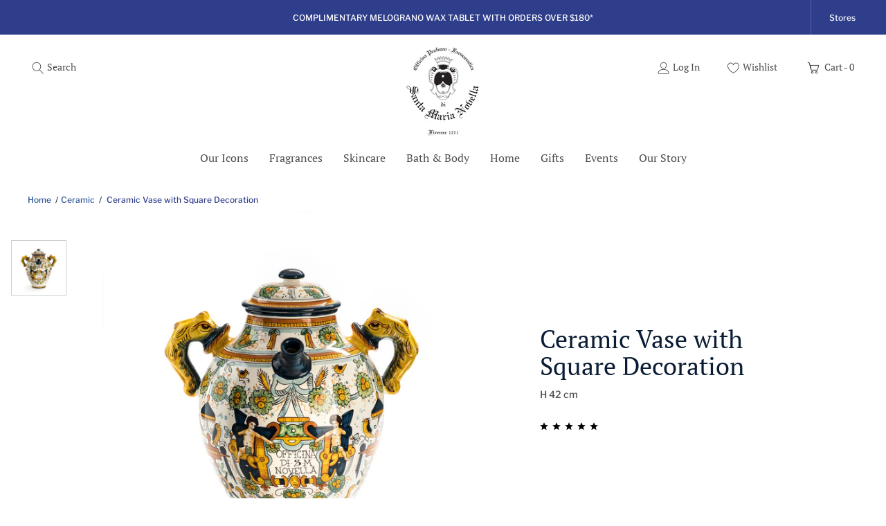

--- FILE ---
content_type: text/html; charset=utf-8
request_url: https://au.smnovella.com/collections/ceramic/products/7071806
body_size: 60002
content:



 
  <!doctype html>

<html class="no-js" lang="en">
  
<head>
  
<!-- SEO - All in One -->
<title>Ceramic Vase with Square Decoration  Officina Profumo Farmaceutica di Santa Maria Novella - AU | AU Officina Profumo-Farmaceutica di Santa Maria Novella</title>
<meta name="description" content="A handcrafted reproduction of an original pharmacy jar from Montelupo Fiorentino with multi-colored decorations inspired by late 16th century-early 17th century design. Perfect to decorate every room that will make your home unforgettable.
Make your home unique with Officina Profumo-Farmaceutica di Santa Maria Novella's delicate ceramic creations.
Also available H 32 cm " /> 
<meta name="robots" content="index"> 
<meta name="robots" content="follow">

 
<script type="application/ld+json">
{
	"@context": "http://schema.org",
	"@type": "Organization",
	"url": "http://au.smnovella.com"}
</script>

<script type="application/ld+json">
{
  "@context": "http://www.schema.org",
  "@type": "Store","name": "AU Officina Profumo-Farmaceutica di Santa Maria Novella","url": "https://au.smnovella.com","description": "Officina Profumo Farmaceutica Santa Maria Novella Official Online Shop. Fast shipping throughout AUSTRALIA. Buy now.","priceRange":"0-500"
,"telephone": "+61 2 8002 4488","address": {
    "@type": "PostalAddress","streetAddress": "GROUND FLOOR 55 RENWICK STREET","addressLocality": "REDFERN New South Wales","addressRegion": "Australian Capital Territory","postalCode": "2016","addressCountry": "Australia"},"geo": {
    "@type": "GeoCoordinates",
    "latitude": "-33.8908287",
    "longitude": "151.2019365"
  }}
</script> 
<script type="application/ld+json">
{
   "@context": "http://schema.org",
   "@type": "WebSite",
   "url": "https://au.smnovella.com/",
   "potentialAction": {
     "@type": "SearchAction",
     "target": "https://au.smnovella.com/search?q={search_term_string}",
     "query-input": "required name=search_term_string"
   }
}
</script> 
<script type="application/ld+json">
{
	"@context": "http://schema.org",
	"@type": "Product",
    "brand": {
		"@type": "Brand",
		"name": "Officina Profumo Farmaceutica di Santa Maria Novella - AU"
	},
	"@id" : "https:\/\/au.smnovella.com\/products\/7071806",
	"sku": "7071806",
	"description": "A handcrafted reproduction of an original pharmacy jar from Montelupo Fiorentino with multi-colored decorations inspired by late 16th century-early 17th century design. Perfect to decorate every room that will make your home unforgettable.\nMake your home unique with Officina Profumo-Farmaceutica di Santa Maria Novella\u0026#39;s delicate ceramic creations.\nAlso available H 32 cm ",
	"url": "https:\/\/au.smnovella.com\/products\/7071806",
	"name": "Ceramic Vase with Square Decoration","image": "https://au.smnovella.com/cdn/shop/products/7071806_000_L_002_1.0_000_grande.jpg?v=1746059053","offers": {
		"@type": "Offer",
		"url" :"https:\/\/au.smnovella.com\/products\/7071806",		
        "image": "https://au.smnovella.com/cdn/shop/products/7071806_000_L_002_1.0_000_grande.jpg?v=1746059053",		
        "sku" :"7071806",
		"price": "899.00",
		"priceCurrency": "AUD",
		"availability": "InStock"
	}}
</script> 
<!-- End - SEO - All in One -->

    <meta charset="utf-8"> 
    <meta http-equiv="X-UA-Compatible" content="IE=edge,chrome=1">
    <meta name="viewport" content="width=device-width, initial-scale=1.0, height=device-height, minimum-scale=1.0, maximum-scale=1.0">
    <meta name="theme-color" content="">
	<meta name="google-site-verification" content="TNEplzUaNXMnDV7p9QsT7VFmnNbO4V8JNw1wOjhY4AY" />

    <link rel="canonical" href="https://au.smnovella.com/products/7071806"><meta name="google-site-verification" content="xvuCGofxFDGnkbnSQvvEZsLe7P2bKeQz1lgbIRq51QQ" /><meta property="og:type" content="product">
  <meta property="og:title" content="Ceramic Vase with Square Decoration"><meta property="og:image" content="http://au.smnovella.com/cdn/shop/products/7071806_000_L_002_1.0_000.jpg?v=1746059053">
    <meta property="og:image:secure_url" content="https://au.smnovella.com/cdn/shop/products/7071806_000_L_002_1.0_000.jpg?v=1746059053">
    <meta property="og:image:width" content="2100">
    <meta property="og:image:height" content="2100"><meta property="product:price:amount" content="899.00">
  <meta property="product:price:currency" content="AUD"><meta property="og:description" content="A handcrafted reproduction of an original pharmacy jar from Montelupo Fiorentino with multi-colored decorations inspired by late 16th century-early 17th century design. Perfect to decorate every room that will make your home unforgettable. Make your home unique with Officina Profumo-Farmaceutica di Santa Maria Novella&#39;"><meta property="og:url" content="https://au.smnovella.com/products/7071806">
<meta property="og:site_name" content="AU Officina Profumo-Farmaceutica di Santa Maria Novella"><meta name="twitter:card" content="summary"><meta name="twitter:title" content="Ceramic Vase with Square Decoration">
  <meta name="twitter:description" content="A handcrafted reproduction of an original pharmacy jar from Montelupo Fiorentino with multi-colored decorations inspired by late 16th century-early 17th century design. Perfect to decorate every room that will make your home unforgettable.
Make your home unique with Officina Profumo-Farmaceutica di Santa Maria Novella&#39;s delicate ceramic creations.
Also available H 32 cm ">
  <meta name="twitter:image" content="https://au.smnovella.com/cdn/shop/products/7071806_000_L_002_1.0_000_600x600_crop_center.jpg?v=1746059053">
  <style>
     .js .features--show-page-transition .PageTransition {
        position: fixed;
        z-index: 1000;
        top: 0;
        left: 0;
        width: 100%;
        height: 100%;
        background: var(--background);
        opacity: 1;
        pointer-events: none;
        -webkit-transition: all 0.25s ease;
        transition: all 0.25s ease;
        visibility: visible;
    }
  	</style>
    <!-- Colors --><style>
  
  /* Fonts */
  @font-face {  
    font-display: swap;
    font-family: 'Libre Franklin';
    font-style: normal;
    font-weight: 500;
    src: url(//au.smnovella.com/cdn/shop/t/3/assets/libre-franklin-v7-normal-500.woff2?v=124851224986114199431622446979) format('woff2'),
         url(//au.smnovella.com/cdn/shop/t/3/assets/LibreFranklin-Regular.ttf?v=72327676658758766861612460226) format('truetype');
  }
 
  @font-face {  
    font-display: swap;
    font-family: 'Libre Franklin';
    font-style: italic;
    font-weight: 500;
    src: url(//au.smnovella.com/cdn/shop/t/3/assets/libre-franklin-v7-normal-500.woff2?v=124851224986114199431622446979) format('woff2'),
         url(//au.smnovella.com/cdn/shop/t/3/assets/LibreFranklin-Italic.ttf?v=135406224269695641621612460221) format('truetype');
  }

  @font-face {  
    font-display: swap;
    font-family: 'Libre Franklin';
    font-style: normal;
    font-weight: 700;
    src: url(//au.smnovella.com/cdn/shop/t/3/assets/libre-franklin-v7-normal-700.woff2?v=43054209486509789381622446982) format('woff2'),
         url(//au.smnovella.com/cdn/shop/t/3/assets/LibreFranklin-Bold.ttf?v=95444817999177924591612460226) format('truetype');
  }
 
  @font-face {  
    font-display: swap;
    font-family: 'Libre Franklin';
    font-style: italic;
    font-weight: 700;
    src: url(//au.smnovella.com/cdn/shop/t/3/assets/libre-franklin-v7-normal-700.woff2?v=43054209486509789381622446982) format('woff2'),
         url(//au.smnovella.com/cdn/shop/t/3/assets/LibreFranklin-BoldItalic.ttf?v=10681302313612990581612460221) format('truetype');
  }

  /* PT Serif */
  @font-face {  
    font-display: swap;
    font-family: 'PT Serif';
    font-style: normal;
    font-weight: 500;
    src: url(//au.smnovella.com/cdn/shop/t/3/assets/pt-serif-v12-latin-regular.woff2?v=131475855415523009271622446980 ) format('woff2'),
         url(//au.smnovella.com/cdn/shop/t/3/assets/PTSerif-Regular.ttf?v=147271006044888809781612460223 ) format('truetype');
  }

    @font-face {  
    font-display: swap;
    font-family: 'PT Serif';
    font-style: italic;
    font-weight: 500;
    src: url(//au.smnovella.com/cdn/shop/t/3/assets/pt-serif-v12-latin-regular.woff2?v=131475855415523009271622446980 ) format('woff2'),
         url(//au.smnovella.com/cdn/shop/t/3/assets/PTSerif-Italic.ttf?v=176290723751766461101612460227 ) format('truetype');
  }

 @font-face {  
    font-display: swap;
    font-family: 'PT Serif';
    font-style: normal;
    font-weight: 700;
    src: url(//au.smnovella.com/cdn/shop/t/3/assets/pt-serif-v12-latin-700.woff2?v=36645740454223278411622446979 ) format('woff2'),
         url(//au.smnovella.com/cdn/shop/t/3/assets/PTSerif-Bold.ttf?v=6569624026893129381612460227 ) format('truetype');
  }

   @font-face {  
    font-display: swap;
    font-family: 'PT Serif';
    font-style: italic;
    font-weight: 700;
    src: url(//au.smnovella.com/cdn/shop/t/3/assets/pt-serif-v12-latin-700.woff2?v=36645740454223278411622446979 ) format('woff2'),
         url(//au.smnovella.com/cdn/shop/t/3/assets/PTSerif-BoldItalic.ttf?v=112362599321519230081612460221 ) format('truetype');
  }

  :root {
    --heading-font-family : 'PT Serif', sans-serif;
    --heading-font-weight : 400;
    --heading-font-style  : normal;

    --text-font-family : 'Libre Franklin', sans-serif;
    --text-font-weight : 400;
    --text-font-style  : normal;

    --base-text-font-size   : 14px;
    --default-text-font-size: 14px;    

    --background          : #ffffff;
    --background-rgb      : #ffffff;
    --light-background    : rgba(198, 153, 103, 0.1);
    --light-background-rgb: rgba(198, 153, 103, 0.1);
    --heading-color       : #0a1d35;
    --text-color          : #0a1d35;
    --text-color-rgb      : #0a1d35;
    --text-color-light    : rgba(0, 0, 0, 0.7);
    --text-color-light-rgb: rgba(0, 0, 0, 0.7);
    --link-color          : #2d5593;
    --link-color-rgb      : #2d5593;
    --border-color        : rgba(16, 20, 25, 0.2);
    --border-color-rgb    : rgba(16, 20, 25, 0.2);

    --button-background       : rgb(47, 62, 139);
    --button-background-rgb   : rgb(47, 62, 139);
    --button-text-color       : #ffffff;
    --button-hover-background : rgb(47, 62, 139);
    --button-hover-text-color : #ffffff;

    --header-background       : #ffffff;
    --header-heading-color    : #0a1d35;
    --header-light-text-color : rgba(0, 0, 0, 0.7);
    --header-border-color     : #ffffff;
    
    --sub-header-text-color   : rgba(0, 0, 0, 0.7);
    --sub-header-font-family   : 'Libre Franklin', sans-serif;

    --footer-background           : #0a1d35;
    --footer-text-color           : #ffffff;
    --footer-heading-color        : #c69967;
    --footer-border-color         : #ffffff;
    --footer-border-light         : rgba(255, 255, 255, 0.1);
    --footer-heading-font-family  : 'Libre Franklin', sans-serif;
    --footer-buttons-background   : #ffffff;
    --footer-buttons-text-color   : #2d5593;
    --footer-copyright-text-color : rgba(255, 255, 255, 0.5);

    --navigation-background      : #ffffff;
    --navigation-background-rgb  : #ffffff;
    --navigation-text-color      : #0a1d35;
    --navigation-text-color-light: rgba(0, 0, 0, 0.7);
    --navigation-border-color    : rgba(16, 20, 25, 0.2);

    --newsletter-popup-background     : #ffffff;
    --newsletter-popup-text-color     : #0a1d35;
    --newsletter-popup-text-color-rgb : #0a1d35;

    --secondary-elements-background       : #ffffff;
    --secondary-elements-background-rgb   : #ffffff;
    --secondary-elements-text-color       : #2d5593;
    --secondary-elements-text-color-light : #2d5593;
    --secondary-elements-border-color     : #0a1d35;

    --button-link-background          : #ffffff;
    --button-link-text-color          : #2d5593;
    --button-link-border-color        : #2d5593;    
    --button-link-hover-text-color    : #0a1d35;
    --button-link-hover-border-color  : #0a1d35;

    --button-tertiary-background      : rgba(0, 0, 0, 0);
    --button-tertiary-text-color      : #ffffff;
    --button-tertiary-border-color    : #ffffff;

    --button-tertiary-light-background    : #ffffff;
    --button-tertiary-light-text-color    : rgb(47, 62, 139);  
    
    --button-add-to-cart-background   : #ffffff;
    --button-add-to-cart-text-color   : rgb(47, 62, 139);  
    --button-add-to-cart-border-color : rgb(47, 62, 139);  
    
    --button-add-to-cart-light-background   : #ffffff;
    --button-add-to-cart-light-text-color   : rgb(47, 62, 139);  

    --button-link-background  : #ffffff;

    --product-sale-price-color      : #C81E1E;
    --product-sale-price-color-rgb  : #C81E1E;
    --product-price-font-family     : 'Libre Franklin', sans-serif;
    --product-price-font-size       : 14px;
    --product-price-line-height     : 21px;
    --product-onsale-font-family    : 'PT Serif', sans-serif;
    --product-hover-border-color    : #c69967;
    --product-hover-text-color      : #2d5593;

    /* Products */

    --horizontal-spacing-four-products-per-row: 40px;
        --horizontal-spacing-two-products-per-row : 40px;

    --vertical-spacing-four-products-per-row: 60px;
        --vertical-spacing-two-products-per-row : 75px;

    /* Animation */
    --drawer-transition-timing: cubic-bezier(0.645, 0.045, 0.355, 1);
    --header-base-height: 80px; /* We set a default for browsers that do not support CSS variables */

    /* Cursors */
    --cursor-zoom-in-svg    : url(//au.smnovella.com/cdn/shop/t/3/assets/cursor-zoom-in.svg?v=2269);
    --cursor-zoom-in-2x-svg : url(//au.smnovella.com/cdn/shop/t/3/assets/cursor-zoom-in-2x.svg?v=50835523267676239671613030844);
  }
</style>

<script>
  // IE11 does not have support for CSS variables, so we have to polyfill them
  if (!(((window || {}).CSS || {}).supports && window.CSS.supports('(--a: 0)'))) {
    const script = document.createElement('script');
    script.type = 'text/javascript';
    script.src = 'https://cdn.jsdelivr.net/npm/css-vars-ponyfill@2';
    script.onload = function() {
      cssVars({});
    };

    document.getElementsByTagName('head')[0].appendChild(script);
  }
</script>

    <script>window.performance && window.performance.mark && window.performance.mark('shopify.content_for_header.start');</script><meta name="facebook-domain-verification" content="g2ubj3k5yi50eubk9u590pcih0k0i0">
<meta id="shopify-digital-wallet" name="shopify-digital-wallet" content="/53373534401/digital_wallets/dialog">
<meta name="shopify-checkout-api-token" content="997fd1fb4912f77bed288513ca2c2184">
<meta id="in-context-paypal-metadata" data-shop-id="53373534401" data-venmo-supported="false" data-environment="production" data-locale="en_US" data-paypal-v4="true" data-currency="AUD">
<link rel="alternate" type="application/json+oembed" href="https://au.smnovella.com/products/7071806.oembed">
<script async="async" src="/checkouts/internal/preloads.js?locale=en-AU"></script>
<link rel="preconnect" href="https://shop.app" crossorigin="anonymous">
<script async="async" src="https://shop.app/checkouts/internal/preloads.js?locale=en-AU&shop_id=53373534401" crossorigin="anonymous"></script>
<script id="apple-pay-shop-capabilities" type="application/json">{"shopId":53373534401,"countryCode":"AU","currencyCode":"AUD","merchantCapabilities":["supports3DS"],"merchantId":"gid:\/\/shopify\/Shop\/53373534401","merchantName":"AU Officina Profumo-Farmaceutica di Santa Maria Novella","requiredBillingContactFields":["postalAddress","email","phone"],"requiredShippingContactFields":["postalAddress","email","phone"],"shippingType":"shipping","supportedNetworks":["visa","masterCard","amex","jcb"],"total":{"type":"pending","label":"AU Officina Profumo-Farmaceutica di Santa Maria Novella","amount":"1.00"},"shopifyPaymentsEnabled":true,"supportsSubscriptions":true}</script>
<script id="shopify-features" type="application/json">{"accessToken":"997fd1fb4912f77bed288513ca2c2184","betas":["rich-media-storefront-analytics"],"domain":"au.smnovella.com","predictiveSearch":true,"shopId":53373534401,"locale":"en"}</script>
<script>var Shopify = Shopify || {};
Shopify.shop = "officina-smn-au.myshopify.com";
Shopify.locale = "en";
Shopify.currency = {"active":"AUD","rate":"1.0"};
Shopify.country = "AU";
Shopify.theme = {"name":"[PRODUCTION] Officina Santa Maria Novella","id":119012032705,"schema_name":"Prestige","schema_version":"4.12.3","theme_store_id":null,"role":"main"};
Shopify.theme.handle = "null";
Shopify.theme.style = {"id":null,"handle":null};
Shopify.cdnHost = "au.smnovella.com/cdn";
Shopify.routes = Shopify.routes || {};
Shopify.routes.root = "/";</script>
<script type="module">!function(o){(o.Shopify=o.Shopify||{}).modules=!0}(window);</script>
<script>!function(o){function n(){var o=[];function n(){o.push(Array.prototype.slice.apply(arguments))}return n.q=o,n}var t=o.Shopify=o.Shopify||{};t.loadFeatures=n(),t.autoloadFeatures=n()}(window);</script>
<script>
  window.ShopifyPay = window.ShopifyPay || {};
  window.ShopifyPay.apiHost = "shop.app\/pay";
  window.ShopifyPay.redirectState = null;
</script>
<script id="shop-js-analytics" type="application/json">{"pageType":"product"}</script>
<script defer="defer" async type="module" src="//au.smnovella.com/cdn/shopifycloud/shop-js/modules/v2/client.init-shop-cart-sync_C5BV16lS.en.esm.js"></script>
<script defer="defer" async type="module" src="//au.smnovella.com/cdn/shopifycloud/shop-js/modules/v2/chunk.common_CygWptCX.esm.js"></script>
<script type="module">
  await import("//au.smnovella.com/cdn/shopifycloud/shop-js/modules/v2/client.init-shop-cart-sync_C5BV16lS.en.esm.js");
await import("//au.smnovella.com/cdn/shopifycloud/shop-js/modules/v2/chunk.common_CygWptCX.esm.js");

  window.Shopify.SignInWithShop?.initShopCartSync?.({"fedCMEnabled":true,"windoidEnabled":true});

</script>
<script>
  window.Shopify = window.Shopify || {};
  if (!window.Shopify.featureAssets) window.Shopify.featureAssets = {};
  window.Shopify.featureAssets['shop-js'] = {"shop-cart-sync":["modules/v2/client.shop-cart-sync_ZFArdW7E.en.esm.js","modules/v2/chunk.common_CygWptCX.esm.js"],"init-fed-cm":["modules/v2/client.init-fed-cm_CmiC4vf6.en.esm.js","modules/v2/chunk.common_CygWptCX.esm.js"],"shop-button":["modules/v2/client.shop-button_tlx5R9nI.en.esm.js","modules/v2/chunk.common_CygWptCX.esm.js"],"shop-cash-offers":["modules/v2/client.shop-cash-offers_DOA2yAJr.en.esm.js","modules/v2/chunk.common_CygWptCX.esm.js","modules/v2/chunk.modal_D71HUcav.esm.js"],"init-windoid":["modules/v2/client.init-windoid_sURxWdc1.en.esm.js","modules/v2/chunk.common_CygWptCX.esm.js"],"shop-toast-manager":["modules/v2/client.shop-toast-manager_ClPi3nE9.en.esm.js","modules/v2/chunk.common_CygWptCX.esm.js"],"init-shop-email-lookup-coordinator":["modules/v2/client.init-shop-email-lookup-coordinator_B8hsDcYM.en.esm.js","modules/v2/chunk.common_CygWptCX.esm.js"],"init-shop-cart-sync":["modules/v2/client.init-shop-cart-sync_C5BV16lS.en.esm.js","modules/v2/chunk.common_CygWptCX.esm.js"],"avatar":["modules/v2/client.avatar_BTnouDA3.en.esm.js"],"pay-button":["modules/v2/client.pay-button_FdsNuTd3.en.esm.js","modules/v2/chunk.common_CygWptCX.esm.js"],"init-customer-accounts":["modules/v2/client.init-customer-accounts_DxDtT_ad.en.esm.js","modules/v2/client.shop-login-button_C5VAVYt1.en.esm.js","modules/v2/chunk.common_CygWptCX.esm.js","modules/v2/chunk.modal_D71HUcav.esm.js"],"init-shop-for-new-customer-accounts":["modules/v2/client.init-shop-for-new-customer-accounts_ChsxoAhi.en.esm.js","modules/v2/client.shop-login-button_C5VAVYt1.en.esm.js","modules/v2/chunk.common_CygWptCX.esm.js","modules/v2/chunk.modal_D71HUcav.esm.js"],"shop-login-button":["modules/v2/client.shop-login-button_C5VAVYt1.en.esm.js","modules/v2/chunk.common_CygWptCX.esm.js","modules/v2/chunk.modal_D71HUcav.esm.js"],"init-customer-accounts-sign-up":["modules/v2/client.init-customer-accounts-sign-up_CPSyQ0Tj.en.esm.js","modules/v2/client.shop-login-button_C5VAVYt1.en.esm.js","modules/v2/chunk.common_CygWptCX.esm.js","modules/v2/chunk.modal_D71HUcav.esm.js"],"shop-follow-button":["modules/v2/client.shop-follow-button_Cva4Ekp9.en.esm.js","modules/v2/chunk.common_CygWptCX.esm.js","modules/v2/chunk.modal_D71HUcav.esm.js"],"checkout-modal":["modules/v2/client.checkout-modal_BPM8l0SH.en.esm.js","modules/v2/chunk.common_CygWptCX.esm.js","modules/v2/chunk.modal_D71HUcav.esm.js"],"lead-capture":["modules/v2/client.lead-capture_Bi8yE_yS.en.esm.js","modules/v2/chunk.common_CygWptCX.esm.js","modules/v2/chunk.modal_D71HUcav.esm.js"],"shop-login":["modules/v2/client.shop-login_D6lNrXab.en.esm.js","modules/v2/chunk.common_CygWptCX.esm.js","modules/v2/chunk.modal_D71HUcav.esm.js"],"payment-terms":["modules/v2/client.payment-terms_CZxnsJam.en.esm.js","modules/v2/chunk.common_CygWptCX.esm.js","modules/v2/chunk.modal_D71HUcav.esm.js"]};
</script>
<script>(function() {
  var isLoaded = false;
  function asyncLoad() {
    if (isLoaded) return;
    isLoaded = true;
    var urls = ["\/\/social-login.oxiapps.com\/api\/init?vt=928350\u0026shop=officina-smn-au.myshopify.com","https:\/\/instafeed.nfcube.com\/cdn\/87b2d671012cf9e48e0561ec090ae072.js?shop=officina-smn-au.myshopify.com","https:\/\/d23dclunsivw3h.cloudfront.net\/redirect-app.js?shop=officina-smn-au.myshopify.com"];
    for (var i = 0; i < urls.length; i++) {
      var s = document.createElement('script');
      s.type = 'text/javascript';
      s.async = true;
      s.src = urls[i];
      var x = document.getElementsByTagName('script')[0];
      x.parentNode.insertBefore(s, x);
    }
  };
  if(window.attachEvent) {
    window.attachEvent('onload', asyncLoad);
  } else {
    window.addEventListener('load', asyncLoad, false);
  }
})();</script>
<script id="__st">var __st={"a":53373534401,"offset":39600,"reqid":"2acb5749-e596-4e76-adad-1e0ae260c5a6-1768735454","pageurl":"au.smnovella.com\/collections\/ceramic\/products\/7071806","u":"ddf19ce27c27","p":"product","rtyp":"product","rid":6559844401345};</script>
<script>window.ShopifyPaypalV4VisibilityTracking = true;</script>
<script id="captcha-bootstrap">!function(){'use strict';const t='contact',e='account',n='new_comment',o=[[t,t],['blogs',n],['comments',n],[t,'customer']],c=[[e,'customer_login'],[e,'guest_login'],[e,'recover_customer_password'],[e,'create_customer']],r=t=>t.map((([t,e])=>`form[action*='/${t}']:not([data-nocaptcha='true']) input[name='form_type'][value='${e}']`)).join(','),a=t=>()=>t?[...document.querySelectorAll(t)].map((t=>t.form)):[];function s(){const t=[...o],e=r(t);return a(e)}const i='password',u='form_key',d=['recaptcha-v3-token','g-recaptcha-response','h-captcha-response',i],f=()=>{try{return window.sessionStorage}catch{return}},m='__shopify_v',_=t=>t.elements[u];function p(t,e,n=!1){try{const o=window.sessionStorage,c=JSON.parse(o.getItem(e)),{data:r}=function(t){const{data:e,action:n}=t;return t[m]||n?{data:e,action:n}:{data:t,action:n}}(c);for(const[e,n]of Object.entries(r))t.elements[e]&&(t.elements[e].value=n);n&&o.removeItem(e)}catch(o){console.error('form repopulation failed',{error:o})}}const l='form_type',E='cptcha';function T(t){t.dataset[E]=!0}const w=window,h=w.document,L='Shopify',v='ce_forms',y='captcha';let A=!1;((t,e)=>{const n=(g='f06e6c50-85a8-45c8-87d0-21a2b65856fe',I='https://cdn.shopify.com/shopifycloud/storefront-forms-hcaptcha/ce_storefront_forms_captcha_hcaptcha.v1.5.2.iife.js',D={infoText:'Protected by hCaptcha',privacyText:'Privacy',termsText:'Terms'},(t,e,n)=>{const o=w[L][v],c=o.bindForm;if(c)return c(t,g,e,D).then(n);var r;o.q.push([[t,g,e,D],n]),r=I,A||(h.body.append(Object.assign(h.createElement('script'),{id:'captcha-provider',async:!0,src:r})),A=!0)});var g,I,D;w[L]=w[L]||{},w[L][v]=w[L][v]||{},w[L][v].q=[],w[L][y]=w[L][y]||{},w[L][y].protect=function(t,e){n(t,void 0,e),T(t)},Object.freeze(w[L][y]),function(t,e,n,w,h,L){const[v,y,A,g]=function(t,e,n){const i=e?o:[],u=t?c:[],d=[...i,...u],f=r(d),m=r(i),_=r(d.filter((([t,e])=>n.includes(e))));return[a(f),a(m),a(_),s()]}(w,h,L),I=t=>{const e=t.target;return e instanceof HTMLFormElement?e:e&&e.form},D=t=>v().includes(t);t.addEventListener('submit',(t=>{const e=I(t);if(!e)return;const n=D(e)&&!e.dataset.hcaptchaBound&&!e.dataset.recaptchaBound,o=_(e),c=g().includes(e)&&(!o||!o.value);(n||c)&&t.preventDefault(),c&&!n&&(function(t){try{if(!f())return;!function(t){const e=f();if(!e)return;const n=_(t);if(!n)return;const o=n.value;o&&e.removeItem(o)}(t);const e=Array.from(Array(32),(()=>Math.random().toString(36)[2])).join('');!function(t,e){_(t)||t.append(Object.assign(document.createElement('input'),{type:'hidden',name:u})),t.elements[u].value=e}(t,e),function(t,e){const n=f();if(!n)return;const o=[...t.querySelectorAll(`input[type='${i}']`)].map((({name:t})=>t)),c=[...d,...o],r={};for(const[a,s]of new FormData(t).entries())c.includes(a)||(r[a]=s);n.setItem(e,JSON.stringify({[m]:1,action:t.action,data:r}))}(t,e)}catch(e){console.error('failed to persist form',e)}}(e),e.submit())}));const S=(t,e)=>{t&&!t.dataset[E]&&(n(t,e.some((e=>e===t))),T(t))};for(const o of['focusin','change'])t.addEventListener(o,(t=>{const e=I(t);D(e)&&S(e,y())}));const B=e.get('form_key'),M=e.get(l),P=B&&M;t.addEventListener('DOMContentLoaded',(()=>{const t=y();if(P)for(const e of t)e.elements[l].value===M&&p(e,B);[...new Set([...A(),...v().filter((t=>'true'===t.dataset.shopifyCaptcha))])].forEach((e=>S(e,t)))}))}(h,new URLSearchParams(w.location.search),n,t,e,['guest_login'])})(!1,!0)}();</script>
<script integrity="sha256-4kQ18oKyAcykRKYeNunJcIwy7WH5gtpwJnB7kiuLZ1E=" data-source-attribution="shopify.loadfeatures" defer="defer" src="//au.smnovella.com/cdn/shopifycloud/storefront/assets/storefront/load_feature-a0a9edcb.js" crossorigin="anonymous"></script>
<script crossorigin="anonymous" defer="defer" src="//au.smnovella.com/cdn/shopifycloud/storefront/assets/shopify_pay/storefront-65b4c6d7.js?v=20250812"></script>
<script data-source-attribution="shopify.dynamic_checkout.dynamic.init">var Shopify=Shopify||{};Shopify.PaymentButton=Shopify.PaymentButton||{isStorefrontPortableWallets:!0,init:function(){window.Shopify.PaymentButton.init=function(){};var t=document.createElement("script");t.src="https://au.smnovella.com/cdn/shopifycloud/portable-wallets/latest/portable-wallets.en.js",t.type="module",document.head.appendChild(t)}};
</script>
<script data-source-attribution="shopify.dynamic_checkout.buyer_consent">
  function portableWalletsHideBuyerConsent(e){var t=document.getElementById("shopify-buyer-consent"),n=document.getElementById("shopify-subscription-policy-button");t&&n&&(t.classList.add("hidden"),t.setAttribute("aria-hidden","true"),n.removeEventListener("click",e))}function portableWalletsShowBuyerConsent(e){var t=document.getElementById("shopify-buyer-consent"),n=document.getElementById("shopify-subscription-policy-button");t&&n&&(t.classList.remove("hidden"),t.removeAttribute("aria-hidden"),n.addEventListener("click",e))}window.Shopify?.PaymentButton&&(window.Shopify.PaymentButton.hideBuyerConsent=portableWalletsHideBuyerConsent,window.Shopify.PaymentButton.showBuyerConsent=portableWalletsShowBuyerConsent);
</script>
<script data-source-attribution="shopify.dynamic_checkout.cart.bootstrap">document.addEventListener("DOMContentLoaded",(function(){function t(){return document.querySelector("shopify-accelerated-checkout-cart, shopify-accelerated-checkout")}if(t())Shopify.PaymentButton.init();else{new MutationObserver((function(e,n){t()&&(Shopify.PaymentButton.init(),n.disconnect())})).observe(document.body,{childList:!0,subtree:!0})}}));
</script>
<link id="shopify-accelerated-checkout-styles" rel="stylesheet" media="screen" href="https://au.smnovella.com/cdn/shopifycloud/portable-wallets/latest/accelerated-checkout-backwards-compat.css" crossorigin="anonymous">
<style id="shopify-accelerated-checkout-cart">
        #shopify-buyer-consent {
  margin-top: 1em;
  display: inline-block;
  width: 100%;
}

#shopify-buyer-consent.hidden {
  display: none;
}

#shopify-subscription-policy-button {
  background: none;
  border: none;
  padding: 0;
  text-decoration: underline;
  font-size: inherit;
  cursor: pointer;
}

#shopify-subscription-policy-button::before {
  box-shadow: none;
}

      </style>

<script>window.performance && window.performance.mark && window.performance.mark('shopify.content_for_header.end');</script>

    <!--begin-boost-pfs-filter-css-->
      <style data-id="boost-pfs-style" type="text/css">
      .boost-pfs-filter-option-title-text {}

     .boost-pfs-filter-tree-v .boost-pfs-filter-option-title-text:before {}
      .boost-pfs-filter-tree-v .boost-pfs-filter-option.boost-pfs-filter-option-collapsed .boost-pfs-filter-option-title-text:before {}
      .boost-pfs-filter-tree-h .boost-pfs-filter-option-title-heading:before {
        border-right-color: ;
        border-bottom-color: ;
      }

      .boost-pfs-filter-option-content .boost-pfs-filter-option-item-list .boost-pfs-filter-option-item button,
      .boost-pfs-filter-option-content .boost-pfs-filter-option-item-list .boost-pfs-filter-option-item .boost-pfs-filter-button,
      .boost-pfs-filter-option-range-amount input,
      .boost-pfs-filter-tree-v .boost-pfs-filter-refine-by .boost-pfs-filter-refine-by-items .refine-by-item,
      .boost-pfs-filter-refine-by-wrapper-v .boost-pfs-filter-refine-by .boost-pfs-filter-refine-by-items .refine-by-item,
      .boost-pfs-filter-refine-by .boost-pfs-filter-option-title,
      .boost-pfs-filter-refine-by .boost-pfs-filter-refine-by-items .refine-by-item>a,
      .boost-pfs-filter-refine-by>span,
      .boost-pfs-filter-clear,
      .boost-pfs-filter-clear-all{}

      .boost-pfs-filter-option-multi-level-collections .boost-pfs-filter-option-multi-level-list .boost-pfs-filter-option-item .boost-pfs-filter-button-arrow .boost-pfs-arrow:before,
      .boost-pfs-filter-option-multi-level-tag .boost-pfs-filter-option-multi-level-list .boost-pfs-filter-option-item .boost-pfs-filter-button-arrow .boost-pfs-arrow:before {}

      .boost-pfs-filter-refine-by .boost-pfs-filter-refine-by-items .refine-by-item .boost-pfs-filter-clear:before,
      .boost-pfs-filter-refine-by .boost-pfs-filter-refine-by-items .refine-by-item .boost-pfs-filter-clear:after {
        background: ;
      }

      .boost-pfs-filter-tree-mobile-button button,
      .boost-pfs-filter-top-sorting-mobile button {}
      .boost-pfs-filter-top-sorting-mobile button>span:after {}
    </style>
    <!--end-boost-pfs-filter-css-->

    <script>window.script_url = {
        boost_pfs_vendor: "//au.smnovella.com/cdn/shop/t/3/assets/boost-pfs-vendor.js?v=24491701833048127931613381560",
        boost_pfs_core: "//au.smnovella.com/cdn/shop/t/3/assets/boost-pfs-core.js?v=1160992102546406361616598970",
        boost_pfs_filter: "//au.smnovella.com/cdn/shop/t/3/assets/boost-pfs-filter.js?v=104408800730679894291631540862",
        boost_pfs_core_instant_search: "//au.smnovella.com/cdn/shop/t/3/assets/boost-pfs-core-instant-search.js?v=79875933568055896311613381560",
        boost_pfs_instant_search: "//au.smnovella.com/cdn/shop/t/3/assets/boost-pfs-instant-search.js?v=175461921281612517611613381557",
        boost_pfs_init: "//au.smnovella.com/cdn/shop/t/3/assets/boost-pfs-init.js?v=81486121239730187311736918228"
      }

      window.lang = {
        current: "en",
        isDefault: true
      }

      window.link_url = {
        boost_pfs_init: "//au.smnovella.com/cdn/shop/t/3/assets/boost-pfs-init.css?v=10034225837355138341613381556",
        boost_pfs_general: "//au.smnovella.com/cdn/shop/t/3/assets/boost-pfs-general.css?v=125217365410216905671613381557",
        boost_pfs_instant_search: "//au.smnovella.com/cdn/shop/t/3/assets/boost-pfs-instant-search.css?v=105875858247435718541613381556",
        boost_pfs_custom: "//au.smnovella.com/cdn/shop/t/3/assets/boost-pfs-custom.css?v=117110237701707647071613381557"
      }

      var boost_pfs_is_initfilter = false;

      function onloadCSS(){
        if( document.body ){
          if( !boost_pfs_is_initfilter ){
            document.body.style.removeProperty('opacity');
          }
          setTimeout(() => {
            document.getElementById("sidebar-menu")?.style.removeProperty('opacity');
            document.getElementById("sidebar-cart")?.style.removeProperty('opacity');
            var megamenus = document.getElementsByClassName("MegaMenu")
            for(var i = 0; i < megamenus.length; i++){
                megamenus[i].style.removeProperty('opacity');
            }
          }, 1000);
        } else {
          document.addEventListener('DOMContentLoaded',function(){
            if( !boost_pfs_is_initfilter ){
              document.body.style.removeProperty('opacity');
            }
            setTimeout(() => {
              document.getElementById("sidebar-menu")?.style.removeProperty('opacity');
              document.getElementById("sidebar-cart")?.style.removeProperty('opacity');
              var megamenus = document.getElementsByClassName("MegaMenu")
              for(var i = 0; i < megamenus.length; i++){
                  megamenus[i].style.removeProperty('opacity');
              }
            }, 1000);
          });
        }
        document.documentElement.scrollTop = 0; 


      }

    </script><link media="print" onload="this.media='all'; onloadCSS();" rel="stylesheet" href="//au.smnovella.com/cdn/shop/t/3/assets/custom.min.css?v=50455246328331803491643805221">
    

    <script>window.ENABLE_OFFERT = true;window.CART_TOTAL = 0;
        window.PRODUCT_OFFERT_ID = '';
        window.MIN_CART_PRICE = 180 * 100;// This allows to expose several variables to the global scope, to be used in scripts
      window.theme = {
        pageType: "product",
        moneyFormat: "${{amount}}",
        moneyWithCurrencyFormat: "${{amount}} AUD",
        productImageSize: "natural",
        searchMode: "product,article",
        showPageTransition: true,
        showElementStaggering: true,
        showImageZooming: true
      };

      window.routes = {
        rootUrl: "\/",
        rootUrlWithoutSlash: '',
        cartUrl: "\/cart",
        cartAddUrl: "\/cart\/add",
        cartChangeUrl: "\/cart\/change",
        searchUrl: "\/search",
        productRecommendationsUrl: "\/recommendations\/products"
      };

      window.languages = {
        cartAddNote: "Add Order Note",
        cartEditNote: "Edit Order Note",
        productImageLoadingError: "This image could not be loaded. Please try to reload the page.",
        productFormAddToCart: "Add to cart",
        productFormUnavailable: "Unavailable",
        productFormSoldOut: "Sold Out",
        shippingEstimatorOneResult: "1 option available:",
        shippingEstimatorMoreResults: "{{count}} options available:",
        shippingEstimatorNoResults: "No shipping could be found"
      };

      window.lazySizesConfig = {
        loadHidden: false,
        hFac: 0.5,
        expFactor: 2,
        ricTimeout: 100,
        lazyClass: 'Image--lazyLoad',
        loadingClass: 'Image--lazyLoading', 
        loadedClass: 'Image--lazyLoaded'
      };

      window.lazySizesConfig = Object.defineProperty(window.lazySizesConfig,"loadMode",{
          get: function() { return 1; },
          set: function(value) { /* Ignore any set value */ }
      });

      window.LANGUAGES_LIST = "";

      document.documentElement.className = document.documentElement.className.replace('no-js', 'js');
      document.documentElement.style.setProperty('--window-height', window.innerHeight + 'px');
      window.ENABLE_UPS_SIZING = false;

      // We do a quick detection of some features (we could use Modernizr but for so little...)
      (function() {
        document.documentElement.className += ((window.CSS && window.CSS.supports('(position: sticky) or (position: -webkit-sticky)')) ? ' supports-sticky' : ' no-supports-sticky');
        document.documentElement.className += (window.matchMedia('(-moz-touch-enabled: 1), (hover: none)')).matches ? ' no-supports-hover' : ' supports-hover';
      }());
    </script>

    <script src="//au.smnovella.com/cdn/shop/t/3/assets/lazysizes.min.js?v=174358363404432586981611833317" async></script>

    <script src="//au.smnovella.com/cdn/shop/t/3/assets/jquery-3.5.1.min.js?v=60938658743091704111612952050" defer></script><script src="//au.smnovella.com/cdn/shop/t/3/assets/libs.min.js?v=26178543184394469741612343267" defer></script>
    <script src="//au.smnovella.com/cdn/shop/t/3/assets/theme.min.js?v=144744953461975185531622446982" defer></script>
    <script src="//au.smnovella.com/cdn/shop/t/3/assets/custom.js?v=161296946214143720271625131251" defer></script> 

  <!-- Google Tag Manager -->
<script>(function(w,d,s,l,i){w[l]=w[l]||[];w[l].push({'gtm.start':
new Date().getTime(),event:'gtm.js'});var f=d.getElementsByTagName(s)[0],
j=d.createElement(s),dl=l!='dataLayer'?'&l='+l:'';j.async=true;j.src=
'https://www.googletagmanager.com/gtm.js?id='+i+dl;f.parentNode.insertBefore(j,f);
})(window,document,'script','dataLayer','GTM-TTVQXGW');</script>
<!-- End Google Tag Manager -->
  
  <!-- Global site tag (gtag.js) - Google Analytics -->
<script async src="https://www.googletagmanager.com/gtag/js?id=UA-173906715-1"></script>
<script>
  window.dataLayer = window.dataLayer || [];
  function gtag(){dataLayer.push(arguments);}
  gtag('js', new Date());
  gtag('config', 'UA-173906715-1');
</script>

<!-- Google tag (gtag.js) --> 
  <script async src="https://www.googletagmanager.com/gtag/js?id=AW-736661146"></script> 
  <script> window.dataLayer = window.dataLayer || []; function gtag(){dataLayer.push(arguments);} gtag('js', new Date()); gtag('config', 'AW-736661146'); </script> 
  
  <meta name="facebook-domain-verification" content="td7q3wvsmdtfklyu20030f3scm1sc1" />

    <script>
      (function () {
        window.onpageshow = function() {
          if (window.theme.showPageTransition) {
            var pageTransition = document.querySelector('.PageTransition');

            if (pageTransition) {
              pageTransition.style.visibility = 'visible';
              pageTransition.style.opacity = '0';
            }
          }

          // When the page is loaded from the cache, we have to reload the cart content
          document.documentElement.dispatchEvent(new CustomEvent('cart:refresh', {
            bubbles: true
          }));
        };
      })();
    </script>

    
  <script type="application/ld+json">
  {
    "@context": "http://schema.org",
    "@type": "Product",
    "offers": [{
          "@type": "Offer",
          "name": "Default Title",
          "availability":"https://schema.org/InStock",
          "price": 899.0,
          "priceCurrency": "AUD",
          "priceValidUntil": "2026-01-28","sku": "7071806","url": "/products/7071806?variant=39331679600833"
        }
],
      "mpn": "10495",
      "productId": "10495",
    "brand": {
      "name": "Officina Profumo Farmaceutica di Santa Maria Novella - AU"
    },
    "name": "Ceramic Vase with Square Decoration",
    "description": "A handcrafted reproduction of an original pharmacy jar from Montelupo Fiorentino with multi-colored decorations inspired by late 16th century-early 17th century design. Perfect to decorate every room that will make your home unforgettable.\nMake your home unique with Officina Profumo-Farmaceutica di Santa Maria Novella's delicate ceramic creations.\nAlso available H 32 cm ",
    "category": "",
    "url": "/products/7071806",
    "sku": "7071806",
    "image": {
      "@type": "ImageObject",
      "url": "https://au.smnovella.com/cdn/shop/products/7071806_000_L_002_1.0_000_1024x.jpg?v=1746059053",
      "image": "https://au.smnovella.com/cdn/shop/products/7071806_000_L_002_1.0_000_1024x.jpg?v=1746059053",
      "name": "Ceramic Vase with Square Decoration  officina-smn-au.myshopify.com Officina Profumo Farmaceutica di Santa Maria Novella - AU",
      "width": "1024",
      "height": "1024"
    }
  }
  </script>



  <script type="application/ld+json">
  {
    "@context": "http://schema.org",
    "@type": "BreadcrumbList",
  "itemListElement": [{
      "@type": "ListItem",
      "position": 1,
      "name": "Translation missing: en.general.breadcrumb.home",
      "item": "https://au.smnovella.com"
    },{
          "@type": "ListItem",
          "position": 2,
          "name": "Ceramic",
          "item": "https://au.smnovella.com/collections/ceramic"
        }, {
          "@type": "ListItem",
          "position": 3,
          "name": "Ceramic Vase with Square Decoration",
          "item": "https://au.smnovella.com/collections/ceramic/products/7071806"
        }]
  }
  </script>


<!-- Start of Judge.me Core -->
<link rel="dns-prefetch" href="https://cdn.judge.me/">
<script data-cfasync='false' class='jdgm-settings-script'>window.jdgmSettings={"pagination":5,"disable_web_reviews":false,"badge_no_review_text":"No reviews","badge_n_reviews_text":"{{ n }} review/reviews","hide_badge_preview_if_no_reviews":true,"badge_hide_text":false,"enforce_center_preview_badge":false,"widget_title":"Customer Reviews","widget_open_form_text":"Write a review","widget_close_form_text":"Cancel review","widget_refresh_page_text":"Refresh page","widget_summary_text":"Based on {{ number_of_reviews }} review/reviews","widget_no_review_text":"Be the first to write a review","widget_name_field_text":"Display name","widget_verified_name_field_text":"Verified Name (public)","widget_name_placeholder_text":"Display name","widget_required_field_error_text":"This field is required.","widget_email_field_text":"Email address","widget_verified_email_field_text":"Verified Email (private, can not be edited)","widget_email_placeholder_text":"Your email address","widget_email_field_error_text":"Please enter a valid email address.","widget_rating_field_text":"Rating","widget_review_title_field_text":"Review Title","widget_review_title_placeholder_text":"Give your review a title","widget_review_body_field_text":"Review content","widget_review_body_placeholder_text":"Start writing here...","widget_pictures_field_text":"Picture/Video (optional)","widget_submit_review_text":"Submit Review","widget_submit_verified_review_text":"Submit Verified Review","widget_submit_success_msg_with_auto_publish":"Thank you! Please refresh the page in a few moments to see your review. You can remove or edit your review by logging into \u003ca href='https://judge.me/login' target='_blank' rel='nofollow noopener'\u003eJudge.me\u003c/a\u003e","widget_submit_success_msg_no_auto_publish":"Thank you! Your review will be published as soon as it is approved by the shop admin. You can remove or edit your review by logging into \u003ca href='https://judge.me/login' target='_blank' rel='nofollow noopener'\u003eJudge.me\u003c/a\u003e","widget_show_default_reviews_out_of_total_text":"Showing {{ n_reviews_shown }} out of {{ n_reviews }} reviews.","widget_show_all_link_text":"Show all","widget_show_less_link_text":"Show less","widget_author_said_text":"{{ reviewer_name }} said:","widget_days_text":"{{ n }} days ago","widget_weeks_text":"{{ n }} week/weeks ago","widget_months_text":"{{ n }} month/months ago","widget_years_text":"{{ n }} year/years ago","widget_yesterday_text":"Yesterday","widget_today_text":"Today","widget_replied_text":"\u003e\u003e {{ shop_name }} replied:","widget_read_more_text":"Read more","widget_reviewer_name_as_initial":"","widget_rating_filter_color":"#fbcd0a","widget_rating_filter_see_all_text":"See all reviews","widget_sorting_most_recent_text":"Most Recent","widget_sorting_highest_rating_text":"Highest Rating","widget_sorting_lowest_rating_text":"Lowest Rating","widget_sorting_with_pictures_text":"Only Pictures","widget_sorting_most_helpful_text":"Most Helpful","widget_open_question_form_text":"Ask a question","widget_reviews_subtab_text":"Reviews","widget_questions_subtab_text":"Questions","widget_question_label_text":"Question","widget_answer_label_text":"Answer","widget_question_placeholder_text":"Write your question here","widget_submit_question_text":"Submit Question","widget_question_submit_success_text":"Thank you for your question! We will notify you once it gets answered.","verified_badge_text":"Verified","verified_badge_bg_color":"","verified_badge_text_color":"","verified_badge_placement":"left-of-reviewer-name","widget_review_max_height":"","widget_hide_border":false,"widget_social_share":false,"widget_thumb":false,"widget_review_location_show":false,"widget_location_format":"","all_reviews_include_out_of_store_products":true,"all_reviews_out_of_store_text":"(out of store)","all_reviews_pagination":100,"all_reviews_product_name_prefix_text":"about","enable_review_pictures":false,"enable_question_anwser":false,"widget_theme":"default","review_date_format":"mm/dd/yyyy","default_sort_method":"most-recent","widget_product_reviews_subtab_text":"Product Reviews","widget_shop_reviews_subtab_text":"Shop Reviews","widget_other_products_reviews_text":"Reviews for other products","widget_store_reviews_subtab_text":"Store reviews","widget_no_store_reviews_text":"This store hasn't received any reviews yet","widget_web_restriction_product_reviews_text":"This product hasn't received any reviews yet","widget_no_items_text":"No items found","widget_show_more_text":"Show more","widget_write_a_store_review_text":"Write a Store Review","widget_other_languages_heading":"Reviews in Other Languages","widget_translate_review_text":"Translate review to {{ language }}","widget_translating_review_text":"Translating...","widget_show_original_translation_text":"Show original ({{ language }})","widget_translate_review_failed_text":"Review couldn't be translated.","widget_translate_review_retry_text":"Retry","widget_translate_review_try_again_later_text":"Try again later","show_product_url_for_grouped_product":false,"widget_sorting_pictures_first_text":"Pictures First","show_pictures_on_all_rev_page_mobile":false,"show_pictures_on_all_rev_page_desktop":false,"floating_tab_hide_mobile_install_preference":false,"floating_tab_button_name":"★ Reviews","floating_tab_title":"Let customers speak for us","floating_tab_button_color":"","floating_tab_button_background_color":"","floating_tab_url":"","floating_tab_url_enabled":false,"floating_tab_tab_style":"text","all_reviews_text_badge_text":"Customers rate us {{ shop.metafields.judgeme.all_reviews_rating | round: 1 }}/5 based on {{ shop.metafields.judgeme.all_reviews_count }} reviews.","all_reviews_text_badge_text_branded_style":"{{ shop.metafields.judgeme.all_reviews_rating | round: 1 }} out of 5 stars based on {{ shop.metafields.judgeme.all_reviews_count }} reviews","is_all_reviews_text_badge_a_link":false,"show_stars_for_all_reviews_text_badge":false,"all_reviews_text_badge_url":"","all_reviews_text_style":"text","all_reviews_text_color_style":"judgeme_brand_color","all_reviews_text_color":"#108474","all_reviews_text_show_jm_brand":true,"featured_carousel_show_header":true,"featured_carousel_title":"Let customers speak for us","testimonials_carousel_title":"Customers are saying","videos_carousel_title":"Real customer stories","cards_carousel_title":"Customers are saying","featured_carousel_count_text":"from {{ n }} reviews","featured_carousel_add_link_to_all_reviews_page":false,"featured_carousel_url":"","featured_carousel_show_images":true,"featured_carousel_autoslide_interval":5,"featured_carousel_arrows_on_the_sides":false,"featured_carousel_height":250,"featured_carousel_width":80,"featured_carousel_image_size":0,"featured_carousel_image_height":250,"featured_carousel_arrow_color":"#eeeeee","verified_count_badge_style":"vintage","verified_count_badge_orientation":"horizontal","verified_count_badge_color_style":"judgeme_brand_color","verified_count_badge_color":"#108474","is_verified_count_badge_a_link":false,"verified_count_badge_url":"","verified_count_badge_show_jm_brand":true,"widget_rating_preset_default":5,"widget_first_sub_tab":"product-reviews","widget_show_histogram":true,"widget_histogram_use_custom_color":false,"widget_pagination_use_custom_color":false,"widget_star_use_custom_color":false,"widget_verified_badge_use_custom_color":false,"widget_write_review_use_custom_color":false,"picture_reminder_submit_button":"Upload Pictures","enable_review_videos":false,"mute_video_by_default":false,"widget_sorting_videos_first_text":"Videos First","widget_review_pending_text":"Pending","featured_carousel_items_for_large_screen":3,"social_share_options_order":"Facebook,Twitter","remove_microdata_snippet":false,"disable_json_ld":false,"enable_json_ld_products":false,"preview_badge_show_question_text":false,"preview_badge_no_question_text":"No questions","preview_badge_n_question_text":"{{ number_of_questions }} question/questions","qa_badge_show_icon":false,"qa_badge_position":"same-row","remove_judgeme_branding":false,"widget_add_search_bar":false,"widget_search_bar_placeholder":"Search","widget_sorting_verified_only_text":"Verified only","featured_carousel_theme":"default","featured_carousel_show_rating":true,"featured_carousel_show_title":true,"featured_carousel_show_body":true,"featured_carousel_show_date":false,"featured_carousel_show_reviewer":true,"featured_carousel_show_product":false,"featured_carousel_header_background_color":"#108474","featured_carousel_header_text_color":"#ffffff","featured_carousel_name_product_separator":"reviewed","featured_carousel_full_star_background":"#108474","featured_carousel_empty_star_background":"#dadada","featured_carousel_vertical_theme_background":"#f9fafb","featured_carousel_verified_badge_enable":false,"featured_carousel_verified_badge_color":"#108474","featured_carousel_border_style":"round","featured_carousel_review_line_length_limit":3,"featured_carousel_more_reviews_button_text":"Read more reviews","featured_carousel_view_product_button_text":"View product","all_reviews_page_load_reviews_on":"scroll","all_reviews_page_load_more_text":"Load More Reviews","disable_fb_tab_reviews":false,"enable_ajax_cdn_cache":false,"widget_public_name_text":"displayed publicly like","default_reviewer_name":"John Smith","default_reviewer_name_has_non_latin":true,"widget_reviewer_anonymous":"Anonymous","medals_widget_title":"Judge.me Review Medals","medals_widget_background_color":"#f9fafb","medals_widget_position":"footer_all_pages","medals_widget_border_color":"#f9fafb","medals_widget_verified_text_position":"left","medals_widget_use_monochromatic_version":false,"medals_widget_elements_color":"#108474","show_reviewer_avatar":true,"widget_invalid_yt_video_url_error_text":"Not a YouTube video URL","widget_max_length_field_error_text":"Please enter no more than {0} characters.","widget_show_country_flag":false,"widget_show_collected_via_shop_app":true,"widget_verified_by_shop_badge_style":"light","widget_verified_by_shop_text":"Verified by Shop","widget_show_photo_gallery":false,"widget_load_with_code_splitting":true,"widget_ugc_install_preference":false,"widget_ugc_title":"Made by us, Shared by you","widget_ugc_subtitle":"Tag us to see your picture featured in our page","widget_ugc_arrows_color":"#ffffff","widget_ugc_primary_button_text":"Buy Now","widget_ugc_primary_button_background_color":"#108474","widget_ugc_primary_button_text_color":"#ffffff","widget_ugc_primary_button_border_width":"0","widget_ugc_primary_button_border_style":"none","widget_ugc_primary_button_border_color":"#108474","widget_ugc_primary_button_border_radius":"25","widget_ugc_secondary_button_text":"Load More","widget_ugc_secondary_button_background_color":"#ffffff","widget_ugc_secondary_button_text_color":"#108474","widget_ugc_secondary_button_border_width":"2","widget_ugc_secondary_button_border_style":"solid","widget_ugc_secondary_button_border_color":"#108474","widget_ugc_secondary_button_border_radius":"25","widget_ugc_reviews_button_text":"View Reviews","widget_ugc_reviews_button_background_color":"#ffffff","widget_ugc_reviews_button_text_color":"#108474","widget_ugc_reviews_button_border_width":"2","widget_ugc_reviews_button_border_style":"solid","widget_ugc_reviews_button_border_color":"#108474","widget_ugc_reviews_button_border_radius":"25","widget_ugc_reviews_button_link_to":"judgeme-reviews-page","widget_ugc_show_post_date":true,"widget_ugc_max_width":"800","widget_rating_metafield_value_type":true,"widget_primary_color":"#108474","widget_enable_secondary_color":false,"widget_secondary_color":"#edf5f5","widget_summary_average_rating_text":"{{ average_rating }} out of 5","widget_media_grid_title":"Customer photos \u0026 videos","widget_media_grid_see_more_text":"See more","widget_round_style":false,"widget_show_product_medals":true,"widget_verified_by_judgeme_text":"Verified by Judge.me","widget_show_store_medals":true,"widget_verified_by_judgeme_text_in_store_medals":"Verified by Judge.me","widget_media_field_exceed_quantity_message":"Sorry, we can only accept {{ max_media }} for one review.","widget_media_field_exceed_limit_message":"{{ file_name }} is too large, please select a {{ media_type }} less than {{ size_limit }}MB.","widget_review_submitted_text":"Review Submitted!","widget_question_submitted_text":"Question Submitted!","widget_close_form_text_question":"Cancel","widget_write_your_answer_here_text":"Write your answer here","widget_enabled_branded_link":true,"widget_show_collected_by_judgeme":true,"widget_reviewer_name_color":"","widget_write_review_text_color":"","widget_write_review_bg_color":"","widget_collected_by_judgeme_text":"collected by Judge.me","widget_pagination_type":"standard","widget_load_more_text":"Load More","widget_load_more_color":"#108474","widget_full_review_text":"Full Review","widget_read_more_reviews_text":"Read More Reviews","widget_read_questions_text":"Read Questions","widget_questions_and_answers_text":"Questions \u0026 Answers","widget_verified_by_text":"Verified by","widget_verified_text":"Verified","widget_number_of_reviews_text":"{{ number_of_reviews }} reviews","widget_back_button_text":"Back","widget_next_button_text":"Next","widget_custom_forms_filter_button":"Filters","custom_forms_style":"vertical","widget_show_review_information":false,"how_reviews_are_collected":"How reviews are collected?","widget_show_review_keywords":false,"widget_gdpr_statement":"How we use your data: We'll only contact you about the review you left, and only if necessary. By submitting your review, you agree to Judge.me's \u003ca href='https://judge.me/terms' target='_blank' rel='nofollow noopener'\u003eterms\u003c/a\u003e, \u003ca href='https://judge.me/privacy' target='_blank' rel='nofollow noopener'\u003eprivacy\u003c/a\u003e and \u003ca href='https://judge.me/content-policy' target='_blank' rel='nofollow noopener'\u003econtent\u003c/a\u003e policies.","widget_multilingual_sorting_enabled":false,"widget_translate_review_content_enabled":false,"widget_translate_review_content_method":"manual","popup_widget_review_selection":"automatically_with_pictures","popup_widget_round_border_style":true,"popup_widget_show_title":true,"popup_widget_show_body":true,"popup_widget_show_reviewer":false,"popup_widget_show_product":true,"popup_widget_show_pictures":true,"popup_widget_use_review_picture":true,"popup_widget_show_on_home_page":true,"popup_widget_show_on_product_page":true,"popup_widget_show_on_collection_page":true,"popup_widget_show_on_cart_page":true,"popup_widget_position":"bottom_left","popup_widget_first_review_delay":5,"popup_widget_duration":5,"popup_widget_interval":5,"popup_widget_review_count":5,"popup_widget_hide_on_mobile":true,"review_snippet_widget_round_border_style":true,"review_snippet_widget_card_color":"#FFFFFF","review_snippet_widget_slider_arrows_background_color":"#FFFFFF","review_snippet_widget_slider_arrows_color":"#000000","review_snippet_widget_star_color":"#108474","show_product_variant":false,"all_reviews_product_variant_label_text":"Variant: ","widget_show_verified_branding":false,"widget_ai_summary_title":"Customers say","widget_ai_summary_disclaimer":"AI-powered review summary based on recent customer reviews","widget_show_ai_summary":false,"widget_show_ai_summary_bg":false,"widget_show_review_title_input":true,"redirect_reviewers_invited_via_email":"review_widget","request_store_review_after_product_review":false,"request_review_other_products_in_order":false,"review_form_color_scheme":"default","review_form_corner_style":"square","review_form_star_color":{},"review_form_text_color":"#333333","review_form_background_color":"#ffffff","review_form_field_background_color":"#fafafa","review_form_button_color":{},"review_form_button_text_color":"#ffffff","review_form_modal_overlay_color":"#000000","review_content_screen_title_text":"How would you rate this product?","review_content_introduction_text":"We would love it if you would share a bit about your experience.","store_review_form_title_text":"How would you rate this store?","store_review_form_introduction_text":"We would love it if you would share a bit about your experience.","show_review_guidance_text":true,"one_star_review_guidance_text":"Poor","five_star_review_guidance_text":"Great","customer_information_screen_title_text":"About you","customer_information_introduction_text":"Please tell us more about you.","custom_questions_screen_title_text":"Your experience in more detail","custom_questions_introduction_text":"Here are a few questions to help us understand more about your experience.","review_submitted_screen_title_text":"Thanks for your review!","review_submitted_screen_thank_you_text":"We are processing it and it will appear on the store soon.","review_submitted_screen_email_verification_text":"Please confirm your email by clicking the link we just sent you. This helps us keep reviews authentic.","review_submitted_request_store_review_text":"Would you like to share your experience of shopping with us?","review_submitted_review_other_products_text":"Would you like to review these products?","store_review_screen_title_text":"Would you like to share your experience of shopping with us?","store_review_introduction_text":"We value your feedback and use it to improve. Please share any thoughts or suggestions you have.","reviewer_media_screen_title_picture_text":"Share a picture","reviewer_media_introduction_picture_text":"Upload a photo to support your review.","reviewer_media_screen_title_video_text":"Share a video","reviewer_media_introduction_video_text":"Upload a video to support your review.","reviewer_media_screen_title_picture_or_video_text":"Share a picture or video","reviewer_media_introduction_picture_or_video_text":"Upload a photo or video to support your review.","reviewer_media_youtube_url_text":"Paste your Youtube URL here","advanced_settings_next_step_button_text":"Next","advanced_settings_close_review_button_text":"Close","modal_write_review_flow":false,"write_review_flow_required_text":"Required","write_review_flow_privacy_message_text":"We respect your privacy.","write_review_flow_anonymous_text":"Post review as anonymous","write_review_flow_visibility_text":"This won't be visible to other customers.","write_review_flow_multiple_selection_help_text":"Select as many as you like","write_review_flow_single_selection_help_text":"Select one option","write_review_flow_required_field_error_text":"This field is required","write_review_flow_invalid_email_error_text":"Please enter a valid email address","write_review_flow_max_length_error_text":"Max. {{ max_length }} characters.","write_review_flow_media_upload_text":"\u003cb\u003eClick to upload\u003c/b\u003e or drag and drop","write_review_flow_gdpr_statement":"We'll only contact you about your review if necessary. By submitting your review, you agree to our \u003ca href='https://judge.me/terms' target='_blank' rel='nofollow noopener'\u003eterms and conditions\u003c/a\u003e and \u003ca href='https://judge.me/privacy' target='_blank' rel='nofollow noopener'\u003eprivacy policy\u003c/a\u003e.","rating_only_reviews_enabled":false,"show_negative_reviews_help_screen":false,"new_review_flow_help_screen_rating_threshold":3,"negative_review_resolution_screen_title_text":"Tell us more","negative_review_resolution_text":"Your experience matters to us. If there were issues with your purchase, we're here to help. Feel free to reach out to us, we'd love the opportunity to make things right.","negative_review_resolution_button_text":"Contact us","negative_review_resolution_proceed_with_review_text":"Leave a review","negative_review_resolution_subject":"Issue with purchase from {{ shop_name }}.{{ order_name }}","preview_badge_collection_page_install_status":false,"widget_review_custom_css":"","preview_badge_custom_css":"","preview_badge_stars_count":"5-stars","featured_carousel_custom_css":"","floating_tab_custom_css":"","all_reviews_widget_custom_css":"","medals_widget_custom_css":"","verified_badge_custom_css":"","all_reviews_text_custom_css":"","transparency_badges_collected_via_store_invite":false,"transparency_badges_from_another_provider":false,"transparency_badges_collected_from_store_visitor":false,"transparency_badges_collected_by_verified_review_provider":false,"transparency_badges_earned_reward":false,"transparency_badges_collected_via_store_invite_text":"Review collected via store invitation","transparency_badges_from_another_provider_text":"Review collected from another provider","transparency_badges_collected_from_store_visitor_text":"Review collected from a store visitor","transparency_badges_written_in_google_text":"Review written in Google","transparency_badges_written_in_etsy_text":"Review written in Etsy","transparency_badges_written_in_shop_app_text":"Review written in Shop App","transparency_badges_earned_reward_text":"Review earned a reward for future purchase","product_review_widget_per_page":10,"widget_store_review_label_text":"Review about the store","checkout_comment_extension_title_on_product_page":"Customer Comments","checkout_comment_extension_num_latest_comment_show":5,"checkout_comment_extension_format":"name_and_timestamp","checkout_comment_customer_name":"last_initial","checkout_comment_comment_notification":true,"preview_badge_collection_page_install_preference":false,"preview_badge_home_page_install_preference":false,"preview_badge_product_page_install_preference":false,"review_widget_install_preference":"","review_carousel_install_preference":false,"floating_reviews_tab_install_preference":"none","verified_reviews_count_badge_install_preference":false,"all_reviews_text_install_preference":false,"review_widget_best_location":false,"judgeme_medals_install_preference":false,"review_widget_revamp_enabled":false,"review_widget_qna_enabled":false,"review_widget_header_theme":"minimal","review_widget_widget_title_enabled":true,"review_widget_header_text_size":"medium","review_widget_header_text_weight":"regular","review_widget_average_rating_style":"compact","review_widget_bar_chart_enabled":true,"review_widget_bar_chart_type":"numbers","review_widget_bar_chart_style":"standard","review_widget_expanded_media_gallery_enabled":false,"review_widget_reviews_section_theme":"standard","review_widget_image_style":"thumbnails","review_widget_review_image_ratio":"square","review_widget_stars_size":"medium","review_widget_verified_badge":"standard_text","review_widget_review_title_text_size":"medium","review_widget_review_text_size":"medium","review_widget_review_text_length":"medium","review_widget_number_of_columns_desktop":3,"review_widget_carousel_transition_speed":5,"review_widget_custom_questions_answers_display":"always","review_widget_button_text_color":"#FFFFFF","review_widget_text_color":"#000000","review_widget_lighter_text_color":"#7B7B7B","review_widget_corner_styling":"soft","review_widget_review_word_singular":"review","review_widget_review_word_plural":"reviews","review_widget_voting_label":"Helpful?","review_widget_shop_reply_label":"Reply from {{ shop_name }}:","review_widget_filters_title":"Filters","qna_widget_question_word_singular":"Question","qna_widget_question_word_plural":"Questions","qna_widget_answer_reply_label":"Answer from {{ answerer_name }}:","qna_content_screen_title_text":"Ask a question about this product","qna_widget_question_required_field_error_text":"Please enter your question.","qna_widget_flow_gdpr_statement":"We'll only contact you about your question if necessary. By submitting your question, you agree to our \u003ca href='https://judge.me/terms' target='_blank' rel='nofollow noopener'\u003eterms and conditions\u003c/a\u003e and \u003ca href='https://judge.me/privacy' target='_blank' rel='nofollow noopener'\u003eprivacy policy\u003c/a\u003e.","qna_widget_question_submitted_text":"Thanks for your question!","qna_widget_close_form_text_question":"Close","qna_widget_question_submit_success_text":"We’ll notify you by email when your question is answered.","all_reviews_widget_v2025_enabled":false,"all_reviews_widget_v2025_header_theme":"default","all_reviews_widget_v2025_widget_title_enabled":true,"all_reviews_widget_v2025_header_text_size":"medium","all_reviews_widget_v2025_header_text_weight":"regular","all_reviews_widget_v2025_average_rating_style":"compact","all_reviews_widget_v2025_bar_chart_enabled":true,"all_reviews_widget_v2025_bar_chart_type":"numbers","all_reviews_widget_v2025_bar_chart_style":"standard","all_reviews_widget_v2025_expanded_media_gallery_enabled":false,"all_reviews_widget_v2025_show_store_medals":true,"all_reviews_widget_v2025_show_photo_gallery":true,"all_reviews_widget_v2025_show_review_keywords":false,"all_reviews_widget_v2025_show_ai_summary":false,"all_reviews_widget_v2025_show_ai_summary_bg":false,"all_reviews_widget_v2025_add_search_bar":false,"all_reviews_widget_v2025_default_sort_method":"most-recent","all_reviews_widget_v2025_reviews_per_page":10,"all_reviews_widget_v2025_reviews_section_theme":"default","all_reviews_widget_v2025_image_style":"thumbnails","all_reviews_widget_v2025_review_image_ratio":"square","all_reviews_widget_v2025_stars_size":"medium","all_reviews_widget_v2025_verified_badge":"bold_badge","all_reviews_widget_v2025_review_title_text_size":"medium","all_reviews_widget_v2025_review_text_size":"medium","all_reviews_widget_v2025_review_text_length":"medium","all_reviews_widget_v2025_number_of_columns_desktop":3,"all_reviews_widget_v2025_carousel_transition_speed":5,"all_reviews_widget_v2025_custom_questions_answers_display":"always","all_reviews_widget_v2025_show_product_variant":false,"all_reviews_widget_v2025_show_reviewer_avatar":true,"all_reviews_widget_v2025_reviewer_name_as_initial":"","all_reviews_widget_v2025_review_location_show":false,"all_reviews_widget_v2025_location_format":"","all_reviews_widget_v2025_show_country_flag":false,"all_reviews_widget_v2025_verified_by_shop_badge_style":"light","all_reviews_widget_v2025_social_share":false,"all_reviews_widget_v2025_social_share_options_order":"Facebook,Twitter,LinkedIn,Pinterest","all_reviews_widget_v2025_pagination_type":"standard","all_reviews_widget_v2025_button_text_color":"#FFFFFF","all_reviews_widget_v2025_text_color":"#000000","all_reviews_widget_v2025_lighter_text_color":"#7B7B7B","all_reviews_widget_v2025_corner_styling":"soft","all_reviews_widget_v2025_title":"Customer reviews","all_reviews_widget_v2025_ai_summary_title":"Customers say about this store","all_reviews_widget_v2025_no_review_text":"Be the first to write a review","platform":"shopify","branding_url":"https://app.judge.me/reviews/stores/au.smnovella.com","branding_text":"Powered by Judge.me","locale":"en","reply_name":"AU Officina Profumo-Farmaceutica di Santa Maria Novella","widget_version":"3.0","footer":true,"autopublish":true,"review_dates":true,"enable_custom_form":false,"shop_use_review_site":true,"shop_locale":"en","enable_multi_locales_translations":false,"show_review_title_input":true,"review_verification_email_status":"always","can_be_branded":true,"reply_name_text":"AU Officina Profumo-Farmaceutica di Santa Maria Novella"};</script> <style class='jdgm-settings-style'>.jdgm-xx{left:0}:root{--jdgm-primary-color: #108474;--jdgm-secondary-color: rgba(16,132,116,0.1);--jdgm-star-color: #108474;--jdgm-write-review-text-color: white;--jdgm-write-review-bg-color: #108474;--jdgm-paginate-color: #108474;--jdgm-border-radius: 0;--jdgm-reviewer-name-color: #108474}.jdgm-histogram__bar-content{background-color:#108474}.jdgm-rev[data-verified-buyer=true] .jdgm-rev__icon.jdgm-rev__icon:after,.jdgm-rev__buyer-badge.jdgm-rev__buyer-badge{color:white;background-color:#108474}.jdgm-review-widget--small .jdgm-gallery.jdgm-gallery .jdgm-gallery__thumbnail-link:nth-child(8) .jdgm-gallery__thumbnail-wrapper.jdgm-gallery__thumbnail-wrapper:before{content:"See more"}@media only screen and (min-width: 768px){.jdgm-gallery.jdgm-gallery .jdgm-gallery__thumbnail-link:nth-child(8) .jdgm-gallery__thumbnail-wrapper.jdgm-gallery__thumbnail-wrapper:before{content:"See more"}}.jdgm-prev-badge[data-average-rating='0.00']{display:none !important}.jdgm-author-all-initials{display:none !important}.jdgm-author-last-initial{display:none !important}.jdgm-rev-widg__title{visibility:hidden}.jdgm-rev-widg__summary-text{visibility:hidden}.jdgm-prev-badge__text{visibility:hidden}.jdgm-rev__prod-link-prefix:before{content:'about'}.jdgm-rev__variant-label:before{content:'Variant: '}.jdgm-rev__out-of-store-text:before{content:'(out of store)'}@media only screen and (min-width: 768px){.jdgm-rev__pics .jdgm-rev_all-rev-page-picture-separator,.jdgm-rev__pics .jdgm-rev__product-picture{display:none}}@media only screen and (max-width: 768px){.jdgm-rev__pics .jdgm-rev_all-rev-page-picture-separator,.jdgm-rev__pics .jdgm-rev__product-picture{display:none}}.jdgm-preview-badge[data-template="product"]{display:none !important}.jdgm-preview-badge[data-template="collection"]{display:none !important}.jdgm-preview-badge[data-template="index"]{display:none !important}.jdgm-review-widget[data-from-snippet="true"]{display:none !important}.jdgm-verified-count-badget[data-from-snippet="true"]{display:none !important}.jdgm-carousel-wrapper[data-from-snippet="true"]{display:none !important}.jdgm-all-reviews-text[data-from-snippet="true"]{display:none !important}.jdgm-medals-section[data-from-snippet="true"]{display:none !important}.jdgm-ugc-media-wrapper[data-from-snippet="true"]{display:none !important}.jdgm-rev__transparency-badge[data-badge-type="review_collected_via_store_invitation"]{display:none !important}.jdgm-rev__transparency-badge[data-badge-type="review_collected_from_another_provider"]{display:none !important}.jdgm-rev__transparency-badge[data-badge-type="review_collected_from_store_visitor"]{display:none !important}.jdgm-rev__transparency-badge[data-badge-type="review_written_in_etsy"]{display:none !important}.jdgm-rev__transparency-badge[data-badge-type="review_written_in_google_business"]{display:none !important}.jdgm-rev__transparency-badge[data-badge-type="review_written_in_shop_app"]{display:none !important}.jdgm-rev__transparency-badge[data-badge-type="review_earned_for_future_purchase"]{display:none !important}.jdgm-review-snippet-widget .jdgm-rev-snippet-widget__cards-container .jdgm-rev-snippet-card{border-radius:8px;background:#fff}.jdgm-review-snippet-widget .jdgm-rev-snippet-widget__cards-container .jdgm-rev-snippet-card__rev-rating .jdgm-star{color:#108474}.jdgm-review-snippet-widget .jdgm-rev-snippet-widget__prev-btn,.jdgm-review-snippet-widget .jdgm-rev-snippet-widget__next-btn{border-radius:50%;background:#fff}.jdgm-review-snippet-widget .jdgm-rev-snippet-widget__prev-btn>svg,.jdgm-review-snippet-widget .jdgm-rev-snippet-widget__next-btn>svg{fill:#000}.jdgm-full-rev-modal.rev-snippet-widget .jm-mfp-container .jm-mfp-content,.jdgm-full-rev-modal.rev-snippet-widget .jm-mfp-container .jdgm-full-rev__icon,.jdgm-full-rev-modal.rev-snippet-widget .jm-mfp-container .jdgm-full-rev__pic-img,.jdgm-full-rev-modal.rev-snippet-widget .jm-mfp-container .jdgm-full-rev__reply{border-radius:8px}.jdgm-full-rev-modal.rev-snippet-widget .jm-mfp-container .jdgm-full-rev[data-verified-buyer="true"] .jdgm-full-rev__icon::after{border-radius:8px}.jdgm-full-rev-modal.rev-snippet-widget .jm-mfp-container .jdgm-full-rev .jdgm-rev__buyer-badge{border-radius:calc( 8px / 2 )}.jdgm-full-rev-modal.rev-snippet-widget .jm-mfp-container .jdgm-full-rev .jdgm-full-rev__replier::before{content:'AU Officina Profumo-Farmaceutica di Santa Maria Novella'}.jdgm-full-rev-modal.rev-snippet-widget .jm-mfp-container .jdgm-full-rev .jdgm-full-rev__product-button{border-radius:calc( 8px * 6 )}
</style> <style class='jdgm-settings-style'></style>

  
  
  
  <style class='jdgm-miracle-styles'>
  @-webkit-keyframes jdgm-spin{0%{-webkit-transform:rotate(0deg);-ms-transform:rotate(0deg);transform:rotate(0deg)}100%{-webkit-transform:rotate(359deg);-ms-transform:rotate(359deg);transform:rotate(359deg)}}@keyframes jdgm-spin{0%{-webkit-transform:rotate(0deg);-ms-transform:rotate(0deg);transform:rotate(0deg)}100%{-webkit-transform:rotate(359deg);-ms-transform:rotate(359deg);transform:rotate(359deg)}}@font-face{font-family:'JudgemeStar';src:url("[data-uri]") format("woff");font-weight:normal;font-style:normal}.jdgm-star{font-family:'JudgemeStar';display:inline !important;text-decoration:none !important;padding:0 4px 0 0 !important;margin:0 !important;font-weight:bold;opacity:1;-webkit-font-smoothing:antialiased;-moz-osx-font-smoothing:grayscale}.jdgm-star:hover{opacity:1}.jdgm-star:last-of-type{padding:0 !important}.jdgm-star.jdgm--on:before{content:"\e000"}.jdgm-star.jdgm--off:before{content:"\e001"}.jdgm-star.jdgm--half:before{content:"\e002"}.jdgm-widget *{margin:0;line-height:1.4;-webkit-box-sizing:border-box;-moz-box-sizing:border-box;box-sizing:border-box;-webkit-overflow-scrolling:touch}.jdgm-hidden{display:none !important;visibility:hidden !important}.jdgm-temp-hidden{display:none}.jdgm-spinner{width:40px;height:40px;margin:auto;border-radius:50%;border-top:2px solid #eee;border-right:2px solid #eee;border-bottom:2px solid #eee;border-left:2px solid #ccc;-webkit-animation:jdgm-spin 0.8s infinite linear;animation:jdgm-spin 0.8s infinite linear}.jdgm-prev-badge{display:block !important}

</style>


  
  
   


<script data-cfasync='false' class='jdgm-script'>
!function(e){window.jdgm=window.jdgm||{},jdgm.CDN_HOST="https://cdn.judge.me/",
jdgm.docReady=function(d){(e.attachEvent?"complete"===e.readyState:"loading"!==e.readyState)?
setTimeout(d,0):e.addEventListener("DOMContentLoaded",d)},jdgm.loadCSS=function(d,t,o,s){
!o&&jdgm.loadCSS.requestedUrls.indexOf(d)>=0||(jdgm.loadCSS.requestedUrls.push(d),
(s=e.createElement("link")).rel="stylesheet",s.class="jdgm-stylesheet",s.media="nope!",
s.href=d,s.onload=function(){this.media="all",t&&setTimeout(t)},e.body.appendChild(s))},
jdgm.loadCSS.requestedUrls=[],jdgm.docReady(function(){(window.jdgmLoadCSS||e.querySelectorAll(
".jdgm-widget, .jdgm-all-reviews-page").length>0)&&(jdgmSettings.widget_load_with_code_splitting?
parseFloat(jdgmSettings.widget_version)>=3?jdgm.loadCSS(jdgm.CDN_HOST+"widget_v3/base.css"):
jdgm.loadCSS(jdgm.CDN_HOST+"widget/base.css"):jdgm.loadCSS(jdgm.CDN_HOST+"shopify_v2.css"))})}(document);
</script>
<script async data-cfasync="false" type="text/javascript" src="https://cdn.judge.me/loader.js"></script>

<noscript><link rel="stylesheet" type="text/css" media="all" href="https://cdn.judge.me/shopify_v2.css"></noscript>
<!-- End of Judge.me Core -->



<!-- BEGIN app block: shopify://apps/klaviyo-email-marketing-sms/blocks/klaviyo-onsite-embed/2632fe16-c075-4321-a88b-50b567f42507 -->












  <script async src="https://static.klaviyo.com/onsite/js/XSxf93/klaviyo.js?company_id=XSxf93"></script>
  <script>!function(){if(!window.klaviyo){window._klOnsite=window._klOnsite||[];try{window.klaviyo=new Proxy({},{get:function(n,i){return"push"===i?function(){var n;(n=window._klOnsite).push.apply(n,arguments)}:function(){for(var n=arguments.length,o=new Array(n),w=0;w<n;w++)o[w]=arguments[w];var t="function"==typeof o[o.length-1]?o.pop():void 0,e=new Promise((function(n){window._klOnsite.push([i].concat(o,[function(i){t&&t(i),n(i)}]))}));return e}}})}catch(n){window.klaviyo=window.klaviyo||[],window.klaviyo.push=function(){var n;(n=window._klOnsite).push.apply(n,arguments)}}}}();</script>

  
    <script id="viewed_product">
      if (item == null) {
        var _learnq = _learnq || [];

        var MetafieldReviews = null
        var MetafieldYotpoRating = null
        var MetafieldYotpoCount = null
        var MetafieldLooxRating = null
        var MetafieldLooxCount = null
        var okendoProduct = null
        var okendoProductReviewCount = null
        var okendoProductReviewAverageValue = null
        try {
          // The following fields are used for Customer Hub recently viewed in order to add reviews.
          // This information is not part of __kla_viewed. Instead, it is part of __kla_viewed_reviewed_items
          MetafieldReviews = {"rating":{"scale_min":"1.0","scale_max":"5.0","value":"5.0"},"rating_count":1};
          MetafieldYotpoRating = null
          MetafieldYotpoCount = null
          MetafieldLooxRating = null
          MetafieldLooxCount = null

          okendoProduct = null
          // If the okendo metafield is not legacy, it will error, which then requires the new json formatted data
          if (okendoProduct && 'error' in okendoProduct) {
            okendoProduct = null
          }
          okendoProductReviewCount = okendoProduct ? okendoProduct.reviewCount : null
          okendoProductReviewAverageValue = okendoProduct ? okendoProduct.reviewAverageValue : null
        } catch (error) {
          console.error('Error in Klaviyo onsite reviews tracking:', error);
        }

        var item = {
          Name: "Ceramic Vase with Square Decoration",
          ProductID: 6559844401345,
          Categories: ["Accessories","All Products","Ceramic","Home","Our Treasures Return","Terracotta \u0026 Ceramic Creations"],
          ImageURL: "https://au.smnovella.com/cdn/shop/products/7071806_000_L_002_1.0_000_grande.jpg?v=1746059053",
          URL: "https://au.smnovella.com/products/7071806",
          Brand: "Officina Profumo Farmaceutica di Santa Maria Novella - AU",
          Price: "$899.00",
          Value: "899.00",
          CompareAtPrice: "$0.00"
        };
        _learnq.push(['track', 'Viewed Product', item]);
        _learnq.push(['trackViewedItem', {
          Title: item.Name,
          ItemId: item.ProductID,
          Categories: item.Categories,
          ImageUrl: item.ImageURL,
          Url: item.URL,
          Metadata: {
            Brand: item.Brand,
            Price: item.Price,
            Value: item.Value,
            CompareAtPrice: item.CompareAtPrice
          },
          metafields:{
            reviews: MetafieldReviews,
            yotpo:{
              rating: MetafieldYotpoRating,
              count: MetafieldYotpoCount,
            },
            loox:{
              rating: MetafieldLooxRating,
              count: MetafieldLooxCount,
            },
            okendo: {
              rating: okendoProductReviewAverageValue,
              count: okendoProductReviewCount,
            }
          }
        }]);
      }
    </script>
  




  <script>
    window.klaviyoReviewsProductDesignMode = false
  </script>







<!-- END app block --><link href="https://monorail-edge.shopifysvc.com" rel="dns-prefetch">
<script>(function(){if ("sendBeacon" in navigator && "performance" in window) {try {var session_token_from_headers = performance.getEntriesByType('navigation')[0].serverTiming.find(x => x.name == '_s').description;} catch {var session_token_from_headers = undefined;}var session_cookie_matches = document.cookie.match(/_shopify_s=([^;]*)/);var session_token_from_cookie = session_cookie_matches && session_cookie_matches.length === 2 ? session_cookie_matches[1] : "";var session_token = session_token_from_headers || session_token_from_cookie || "";function handle_abandonment_event(e) {var entries = performance.getEntries().filter(function(entry) {return /monorail-edge.shopifysvc.com/.test(entry.name);});if (!window.abandonment_tracked && entries.length === 0) {window.abandonment_tracked = true;var currentMs = Date.now();var navigation_start = performance.timing.navigationStart;var payload = {shop_id: 53373534401,url: window.location.href,navigation_start,duration: currentMs - navigation_start,session_token,page_type: "product"};window.navigator.sendBeacon("https://monorail-edge.shopifysvc.com/v1/produce", JSON.stringify({schema_id: "online_store_buyer_site_abandonment/1.1",payload: payload,metadata: {event_created_at_ms: currentMs,event_sent_at_ms: currentMs}}));}}window.addEventListener('pagehide', handle_abandonment_event);}}());</script>
<script id="web-pixels-manager-setup">(function e(e,d,r,n,o){if(void 0===o&&(o={}),!Boolean(null===(a=null===(i=window.Shopify)||void 0===i?void 0:i.analytics)||void 0===a?void 0:a.replayQueue)){var i,a;window.Shopify=window.Shopify||{};var t=window.Shopify;t.analytics=t.analytics||{};var s=t.analytics;s.replayQueue=[],s.publish=function(e,d,r){return s.replayQueue.push([e,d,r]),!0};try{self.performance.mark("wpm:start")}catch(e){}var l=function(){var e={modern:/Edge?\/(1{2}[4-9]|1[2-9]\d|[2-9]\d{2}|\d{4,})\.\d+(\.\d+|)|Firefox\/(1{2}[4-9]|1[2-9]\d|[2-9]\d{2}|\d{4,})\.\d+(\.\d+|)|Chrom(ium|e)\/(9{2}|\d{3,})\.\d+(\.\d+|)|(Maci|X1{2}).+ Version\/(15\.\d+|(1[6-9]|[2-9]\d|\d{3,})\.\d+)([,.]\d+|)( \(\w+\)|)( Mobile\/\w+|) Safari\/|Chrome.+OPR\/(9{2}|\d{3,})\.\d+\.\d+|(CPU[ +]OS|iPhone[ +]OS|CPU[ +]iPhone|CPU IPhone OS|CPU iPad OS)[ +]+(15[._]\d+|(1[6-9]|[2-9]\d|\d{3,})[._]\d+)([._]\d+|)|Android:?[ /-](13[3-9]|1[4-9]\d|[2-9]\d{2}|\d{4,})(\.\d+|)(\.\d+|)|Android.+Firefox\/(13[5-9]|1[4-9]\d|[2-9]\d{2}|\d{4,})\.\d+(\.\d+|)|Android.+Chrom(ium|e)\/(13[3-9]|1[4-9]\d|[2-9]\d{2}|\d{4,})\.\d+(\.\d+|)|SamsungBrowser\/([2-9]\d|\d{3,})\.\d+/,legacy:/Edge?\/(1[6-9]|[2-9]\d|\d{3,})\.\d+(\.\d+|)|Firefox\/(5[4-9]|[6-9]\d|\d{3,})\.\d+(\.\d+|)|Chrom(ium|e)\/(5[1-9]|[6-9]\d|\d{3,})\.\d+(\.\d+|)([\d.]+$|.*Safari\/(?![\d.]+ Edge\/[\d.]+$))|(Maci|X1{2}).+ Version\/(10\.\d+|(1[1-9]|[2-9]\d|\d{3,})\.\d+)([,.]\d+|)( \(\w+\)|)( Mobile\/\w+|) Safari\/|Chrome.+OPR\/(3[89]|[4-9]\d|\d{3,})\.\d+\.\d+|(CPU[ +]OS|iPhone[ +]OS|CPU[ +]iPhone|CPU IPhone OS|CPU iPad OS)[ +]+(10[._]\d+|(1[1-9]|[2-9]\d|\d{3,})[._]\d+)([._]\d+|)|Android:?[ /-](13[3-9]|1[4-9]\d|[2-9]\d{2}|\d{4,})(\.\d+|)(\.\d+|)|Mobile Safari.+OPR\/([89]\d|\d{3,})\.\d+\.\d+|Android.+Firefox\/(13[5-9]|1[4-9]\d|[2-9]\d{2}|\d{4,})\.\d+(\.\d+|)|Android.+Chrom(ium|e)\/(13[3-9]|1[4-9]\d|[2-9]\d{2}|\d{4,})\.\d+(\.\d+|)|Android.+(UC? ?Browser|UCWEB|U3)[ /]?(15\.([5-9]|\d{2,})|(1[6-9]|[2-9]\d|\d{3,})\.\d+)\.\d+|SamsungBrowser\/(5\.\d+|([6-9]|\d{2,})\.\d+)|Android.+MQ{2}Browser\/(14(\.(9|\d{2,})|)|(1[5-9]|[2-9]\d|\d{3,})(\.\d+|))(\.\d+|)|K[Aa][Ii]OS\/(3\.\d+|([4-9]|\d{2,})\.\d+)(\.\d+|)/},d=e.modern,r=e.legacy,n=navigator.userAgent;return n.match(d)?"modern":n.match(r)?"legacy":"unknown"}(),u="modern"===l?"modern":"legacy",c=(null!=n?n:{modern:"",legacy:""})[u],f=function(e){return[e.baseUrl,"/wpm","/b",e.hashVersion,"modern"===e.buildTarget?"m":"l",".js"].join("")}({baseUrl:d,hashVersion:r,buildTarget:u}),m=function(e){var d=e.version,r=e.bundleTarget,n=e.surface,o=e.pageUrl,i=e.monorailEndpoint;return{emit:function(e){var a=e.status,t=e.errorMsg,s=(new Date).getTime(),l=JSON.stringify({metadata:{event_sent_at_ms:s},events:[{schema_id:"web_pixels_manager_load/3.1",payload:{version:d,bundle_target:r,page_url:o,status:a,surface:n,error_msg:t},metadata:{event_created_at_ms:s}}]});if(!i)return console&&console.warn&&console.warn("[Web Pixels Manager] No Monorail endpoint provided, skipping logging."),!1;try{return self.navigator.sendBeacon.bind(self.navigator)(i,l)}catch(e){}var u=new XMLHttpRequest;try{return u.open("POST",i,!0),u.setRequestHeader("Content-Type","text/plain"),u.send(l),!0}catch(e){return console&&console.warn&&console.warn("[Web Pixels Manager] Got an unhandled error while logging to Monorail."),!1}}}}({version:r,bundleTarget:l,surface:e.surface,pageUrl:self.location.href,monorailEndpoint:e.monorailEndpoint});try{o.browserTarget=l,function(e){var d=e.src,r=e.async,n=void 0===r||r,o=e.onload,i=e.onerror,a=e.sri,t=e.scriptDataAttributes,s=void 0===t?{}:t,l=document.createElement("script"),u=document.querySelector("head"),c=document.querySelector("body");if(l.async=n,l.src=d,a&&(l.integrity=a,l.crossOrigin="anonymous"),s)for(var f in s)if(Object.prototype.hasOwnProperty.call(s,f))try{l.dataset[f]=s[f]}catch(e){}if(o&&l.addEventListener("load",o),i&&l.addEventListener("error",i),u)u.appendChild(l);else{if(!c)throw new Error("Did not find a head or body element to append the script");c.appendChild(l)}}({src:f,async:!0,onload:function(){if(!function(){var e,d;return Boolean(null===(d=null===(e=window.Shopify)||void 0===e?void 0:e.analytics)||void 0===d?void 0:d.initialized)}()){var d=window.webPixelsManager.init(e)||void 0;if(d){var r=window.Shopify.analytics;r.replayQueue.forEach((function(e){var r=e[0],n=e[1],o=e[2];d.publishCustomEvent(r,n,o)})),r.replayQueue=[],r.publish=d.publishCustomEvent,r.visitor=d.visitor,r.initialized=!0}}},onerror:function(){return m.emit({status:"failed",errorMsg:"".concat(f," has failed to load")})},sri:function(e){var d=/^sha384-[A-Za-z0-9+/=]+$/;return"string"==typeof e&&d.test(e)}(c)?c:"",scriptDataAttributes:o}),m.emit({status:"loading"})}catch(e){m.emit({status:"failed",errorMsg:(null==e?void 0:e.message)||"Unknown error"})}}})({shopId: 53373534401,storefrontBaseUrl: "https://au.smnovella.com",extensionsBaseUrl: "https://extensions.shopifycdn.com/cdn/shopifycloud/web-pixels-manager",monorailEndpoint: "https://monorail-edge.shopifysvc.com/unstable/produce_batch",surface: "storefront-renderer",enabledBetaFlags: ["2dca8a86"],webPixelsConfigList: [{"id":"1500086465","configuration":"{\"accountID\":\"XSxf93\",\"webPixelConfig\":\"eyJlbmFibGVBZGRlZFRvQ2FydEV2ZW50cyI6IHRydWV9\"}","eventPayloadVersion":"v1","runtimeContext":"STRICT","scriptVersion":"524f6c1ee37bacdca7657a665bdca589","type":"APP","apiClientId":123074,"privacyPurposes":["ANALYTICS","MARKETING"],"dataSharingAdjustments":{"protectedCustomerApprovalScopes":["read_customer_address","read_customer_email","read_customer_name","read_customer_personal_data","read_customer_phone"]}},{"id":"978387137","configuration":"{\"webPixelName\":\"Judge.me\"}","eventPayloadVersion":"v1","runtimeContext":"STRICT","scriptVersion":"34ad157958823915625854214640f0bf","type":"APP","apiClientId":683015,"privacyPurposes":["ANALYTICS"],"dataSharingAdjustments":{"protectedCustomerApprovalScopes":["read_customer_email","read_customer_name","read_customer_personal_data","read_customer_phone"]}},{"id":"135037121","configuration":"{\"pixel_id\":\"652163782595552\",\"pixel_type\":\"facebook_pixel\",\"metaapp_system_user_token\":\"-\"}","eventPayloadVersion":"v1","runtimeContext":"OPEN","scriptVersion":"ca16bc87fe92b6042fbaa3acc2fbdaa6","type":"APP","apiClientId":2329312,"privacyPurposes":["ANALYTICS","MARKETING","SALE_OF_DATA"],"dataSharingAdjustments":{"protectedCustomerApprovalScopes":["read_customer_address","read_customer_email","read_customer_name","read_customer_personal_data","read_customer_phone"]}},{"id":"shopify-app-pixel","configuration":"{}","eventPayloadVersion":"v1","runtimeContext":"STRICT","scriptVersion":"0450","apiClientId":"shopify-pixel","type":"APP","privacyPurposes":["ANALYTICS","MARKETING"]},{"id":"shopify-custom-pixel","eventPayloadVersion":"v1","runtimeContext":"LAX","scriptVersion":"0450","apiClientId":"shopify-pixel","type":"CUSTOM","privacyPurposes":["ANALYTICS","MARKETING"]}],isMerchantRequest: false,initData: {"shop":{"name":"AU Officina Profumo-Farmaceutica di Santa Maria Novella","paymentSettings":{"currencyCode":"AUD"},"myshopifyDomain":"officina-smn-au.myshopify.com","countryCode":"AU","storefrontUrl":"https:\/\/au.smnovella.com"},"customer":null,"cart":null,"checkout":null,"productVariants":[{"price":{"amount":899.0,"currencyCode":"AUD"},"product":{"title":"Ceramic Vase with Square Decoration","vendor":"Officina Profumo Farmaceutica di Santa Maria Novella - AU","id":"6559844401345","untranslatedTitle":"Ceramic Vase with Square Decoration","url":"\/products\/7071806","type":""},"id":"39331679600833","image":{"src":"\/\/au.smnovella.com\/cdn\/shop\/products\/7071806_000_L_002_1.0_000.jpg?v=1746059053"},"sku":"7071806","title":"Default Title","untranslatedTitle":"Default Title"}],"purchasingCompany":null},},"https://au.smnovella.com/cdn","fcfee988w5aeb613cpc8e4bc33m6693e112",{"modern":"","legacy":""},{"shopId":"53373534401","storefrontBaseUrl":"https:\/\/au.smnovella.com","extensionBaseUrl":"https:\/\/extensions.shopifycdn.com\/cdn\/shopifycloud\/web-pixels-manager","surface":"storefront-renderer","enabledBetaFlags":"[\"2dca8a86\"]","isMerchantRequest":"false","hashVersion":"fcfee988w5aeb613cpc8e4bc33m6693e112","publish":"custom","events":"[[\"page_viewed\",{}],[\"product_viewed\",{\"productVariant\":{\"price\":{\"amount\":899.0,\"currencyCode\":\"AUD\"},\"product\":{\"title\":\"Ceramic Vase with Square Decoration\",\"vendor\":\"Officina Profumo Farmaceutica di Santa Maria Novella - AU\",\"id\":\"6559844401345\",\"untranslatedTitle\":\"Ceramic Vase with Square Decoration\",\"url\":\"\/products\/7071806\",\"type\":\"\"},\"id\":\"39331679600833\",\"image\":{\"src\":\"\/\/au.smnovella.com\/cdn\/shop\/products\/7071806_000_L_002_1.0_000.jpg?v=1746059053\"},\"sku\":\"7071806\",\"title\":\"Default Title\",\"untranslatedTitle\":\"Default Title\"}}]]"});</script><script>
  window.ShopifyAnalytics = window.ShopifyAnalytics || {};
  window.ShopifyAnalytics.meta = window.ShopifyAnalytics.meta || {};
  window.ShopifyAnalytics.meta.currency = 'AUD';
  var meta = {"product":{"id":6559844401345,"gid":"gid:\/\/shopify\/Product\/6559844401345","vendor":"Officina Profumo Farmaceutica di Santa Maria Novella - AU","type":"","handle":"7071806","variants":[{"id":39331679600833,"price":89900,"name":"Ceramic Vase with Square Decoration","public_title":null,"sku":"7071806"}],"remote":false},"page":{"pageType":"product","resourceType":"product","resourceId":6559844401345,"requestId":"2acb5749-e596-4e76-adad-1e0ae260c5a6-1768735454"}};
  for (var attr in meta) {
    window.ShopifyAnalytics.meta[attr] = meta[attr];
  }
</script>
<script class="analytics">
  (function () {
    var customDocumentWrite = function(content) {
      var jquery = null;

      if (window.jQuery) {
        jquery = window.jQuery;
      } else if (window.Checkout && window.Checkout.$) {
        jquery = window.Checkout.$;
      }

      if (jquery) {
        jquery('body').append(content);
      }
    };

    var hasLoggedConversion = function(token) {
      if (token) {
        return document.cookie.indexOf('loggedConversion=' + token) !== -1;
      }
      return false;
    }

    var setCookieIfConversion = function(token) {
      if (token) {
        var twoMonthsFromNow = new Date(Date.now());
        twoMonthsFromNow.setMonth(twoMonthsFromNow.getMonth() + 2);

        document.cookie = 'loggedConversion=' + token + '; expires=' + twoMonthsFromNow;
      }
    }

    var trekkie = window.ShopifyAnalytics.lib = window.trekkie = window.trekkie || [];
    if (trekkie.integrations) {
      return;
    }
    trekkie.methods = [
      'identify',
      'page',
      'ready',
      'track',
      'trackForm',
      'trackLink'
    ];
    trekkie.factory = function(method) {
      return function() {
        var args = Array.prototype.slice.call(arguments);
        args.unshift(method);
        trekkie.push(args);
        return trekkie;
      };
    };
    for (var i = 0; i < trekkie.methods.length; i++) {
      var key = trekkie.methods[i];
      trekkie[key] = trekkie.factory(key);
    }
    trekkie.load = function(config) {
      trekkie.config = config || {};
      trekkie.config.initialDocumentCookie = document.cookie;
      var first = document.getElementsByTagName('script')[0];
      var script = document.createElement('script');
      script.type = 'text/javascript';
      script.onerror = function(e) {
        var scriptFallback = document.createElement('script');
        scriptFallback.type = 'text/javascript';
        scriptFallback.onerror = function(error) {
                var Monorail = {
      produce: function produce(monorailDomain, schemaId, payload) {
        var currentMs = new Date().getTime();
        var event = {
          schema_id: schemaId,
          payload: payload,
          metadata: {
            event_created_at_ms: currentMs,
            event_sent_at_ms: currentMs
          }
        };
        return Monorail.sendRequest("https://" + monorailDomain + "/v1/produce", JSON.stringify(event));
      },
      sendRequest: function sendRequest(endpointUrl, payload) {
        // Try the sendBeacon API
        if (window && window.navigator && typeof window.navigator.sendBeacon === 'function' && typeof window.Blob === 'function' && !Monorail.isIos12()) {
          var blobData = new window.Blob([payload], {
            type: 'text/plain'
          });

          if (window.navigator.sendBeacon(endpointUrl, blobData)) {
            return true;
          } // sendBeacon was not successful

        } // XHR beacon

        var xhr = new XMLHttpRequest();

        try {
          xhr.open('POST', endpointUrl);
          xhr.setRequestHeader('Content-Type', 'text/plain');
          xhr.send(payload);
        } catch (e) {
          console.log(e);
        }

        return false;
      },
      isIos12: function isIos12() {
        return window.navigator.userAgent.lastIndexOf('iPhone; CPU iPhone OS 12_') !== -1 || window.navigator.userAgent.lastIndexOf('iPad; CPU OS 12_') !== -1;
      }
    };
    Monorail.produce('monorail-edge.shopifysvc.com',
      'trekkie_storefront_load_errors/1.1',
      {shop_id: 53373534401,
      theme_id: 119012032705,
      app_name: "storefront",
      context_url: window.location.href,
      source_url: "//au.smnovella.com/cdn/s/trekkie.storefront.cd680fe47e6c39ca5d5df5f0a32d569bc48c0f27.min.js"});

        };
        scriptFallback.async = true;
        scriptFallback.src = '//au.smnovella.com/cdn/s/trekkie.storefront.cd680fe47e6c39ca5d5df5f0a32d569bc48c0f27.min.js';
        first.parentNode.insertBefore(scriptFallback, first);
      };
      script.async = true;
      script.src = '//au.smnovella.com/cdn/s/trekkie.storefront.cd680fe47e6c39ca5d5df5f0a32d569bc48c0f27.min.js';
      first.parentNode.insertBefore(script, first);
    };
    trekkie.load(
      {"Trekkie":{"appName":"storefront","development":false,"defaultAttributes":{"shopId":53373534401,"isMerchantRequest":null,"themeId":119012032705,"themeCityHash":"16930497812253461920","contentLanguage":"en","currency":"AUD"},"isServerSideCookieWritingEnabled":true,"monorailRegion":"shop_domain","enabledBetaFlags":["65f19447"]},"Session Attribution":{},"S2S":{"facebookCapiEnabled":true,"source":"trekkie-storefront-renderer","apiClientId":580111}}
    );

    var loaded = false;
    trekkie.ready(function() {
      if (loaded) return;
      loaded = true;

      window.ShopifyAnalytics.lib = window.trekkie;

      var originalDocumentWrite = document.write;
      document.write = customDocumentWrite;
      try { window.ShopifyAnalytics.merchantGoogleAnalytics.call(this); } catch(error) {};
      document.write = originalDocumentWrite;

      window.ShopifyAnalytics.lib.page(null,{"pageType":"product","resourceType":"product","resourceId":6559844401345,"requestId":"2acb5749-e596-4e76-adad-1e0ae260c5a6-1768735454","shopifyEmitted":true});

      var match = window.location.pathname.match(/checkouts\/(.+)\/(thank_you|post_purchase)/)
      var token = match? match[1]: undefined;
      if (!hasLoggedConversion(token)) {
        setCookieIfConversion(token);
        window.ShopifyAnalytics.lib.track("Viewed Product",{"currency":"AUD","variantId":39331679600833,"productId":6559844401345,"productGid":"gid:\/\/shopify\/Product\/6559844401345","name":"Ceramic Vase with Square Decoration","price":"899.00","sku":"7071806","brand":"Officina Profumo Farmaceutica di Santa Maria Novella - AU","variant":null,"category":"","nonInteraction":true,"remote":false},undefined,undefined,{"shopifyEmitted":true});
      window.ShopifyAnalytics.lib.track("monorail:\/\/trekkie_storefront_viewed_product\/1.1",{"currency":"AUD","variantId":39331679600833,"productId":6559844401345,"productGid":"gid:\/\/shopify\/Product\/6559844401345","name":"Ceramic Vase with Square Decoration","price":"899.00","sku":"7071806","brand":"Officina Profumo Farmaceutica di Santa Maria Novella - AU","variant":null,"category":"","nonInteraction":true,"remote":false,"referer":"https:\/\/au.smnovella.com\/collections\/ceramic\/products\/7071806"});
      }
    });


        var eventsListenerScript = document.createElement('script');
        eventsListenerScript.async = true;
        eventsListenerScript.src = "//au.smnovella.com/cdn/shopifycloud/storefront/assets/shop_events_listener-3da45d37.js";
        document.getElementsByTagName('head')[0].appendChild(eventsListenerScript);

})();</script>
  <script>
  if (!window.ga || (window.ga && typeof window.ga !== 'function')) {
    window.ga = function ga() {
      (window.ga.q = window.ga.q || []).push(arguments);
      if (window.Shopify && window.Shopify.analytics && typeof window.Shopify.analytics.publish === 'function') {
        window.Shopify.analytics.publish("ga_stub_called", {}, {sendTo: "google_osp_migration"});
      }
      console.error("Shopify's Google Analytics stub called with:", Array.from(arguments), "\nSee https://help.shopify.com/manual/promoting-marketing/pixels/pixel-migration#google for more information.");
    };
    if (window.Shopify && window.Shopify.analytics && typeof window.Shopify.analytics.publish === 'function') {
      window.Shopify.analytics.publish("ga_stub_initialized", {}, {sendTo: "google_osp_migration"});
    }
  }
</script>
<script
  defer
  src="https://au.smnovella.com/cdn/shopifycloud/perf-kit/shopify-perf-kit-3.0.4.min.js"
  data-application="storefront-renderer"
  data-shop-id="53373534401"
  data-render-region="gcp-us-central1"
  data-page-type="product"
  data-theme-instance-id="119012032705"
  data-theme-name="Prestige"
  data-theme-version="4.12.3"
  data-monorail-region="shop_domain"
  data-resource-timing-sampling-rate="10"
  data-shs="true"
  data-shs-beacon="true"
  data-shs-export-with-fetch="true"
  data-shs-logs-sample-rate="1"
  data-shs-beacon-endpoint="https://au.smnovella.com/api/collect"
></script>
</head><body style="opacity: 0" class="prestige--v4 features--heading-normal features--show-page-transition features--show-button-transition features--show-image-zooming features--show-element-staggering  template-product">
<a class="PageSkipLink u-visually-hidden" href="#main">Skip to content</a>
    <span class="LoadingBar"></span>
    <div class="PageOverlay"></div><div class="PageTransition"></div><div id="shopify-section-popup" class="shopify-section"></div>
    <div id="shopify-section-sidebar-menu" class="shopify-section"><section id="sidebar-menu" style="opacity: 0" class="SidebarMenu Drawer Drawer--small Drawer--fromLeft" aria-hidden="true" data-section-id="sidebar-menu" data-section-type="sidebar-menu">
    <header class="Drawer__Header" data-drawer-animated-left>
      <button class="Drawer__Close Drawer__Close--close Icon-Wrapper--clickable" data-action="close-drawer" data-drawer-id="sidebar-menu" aria-label="Close navigation"><svg class="Icon Icon--close" role="presentation" viewBox="0 0 16 14">
      <path d="M15 0L1 14m14 0L1 0" stroke="currentColor" fill="none" fill-rule="evenodd"></path>
    </svg></button>
      <button class="Drawer__Close Drawer__Close--back Icon-Wrapper--clickable"><svg class="Icon Icon--header-arrow-back" width="23" height="16" viewBox="0 0 23 16" fill="none" xmlns="http://www.w3.org/2000/svg">
      <path d="M0.773438 7.37109L7.98047 0.175781C8.09766 0.0585938 8.23828 0 8.40234 0C8.56641 0 8.70703 0.0585938 8.82422 0.175781C8.94141 0.292969 9 0.433594 9 0.597656C9 0.761719 8.94141 0.902344 8.82422 1.01953L2.64844 7.19531H22.1953C22.3672 7.19531 22.5117 7.25391 22.6289 7.37109C22.7461 7.48828 22.8047 7.63281 22.8047 7.80469C22.8047 7.96875 22.7461 8.10938 22.6289 8.22656C22.5117 8.34375 22.3672 8.40234 22.1953 8.40234H2.64844L8.82422 14.5781C8.94141 14.6953 9 14.8359 9 15C9 15.1641 8.94141 15.3047 8.82422 15.4219C8.76953 15.4844 8.70312 15.5312 8.625 15.5625C8.55469 15.5859 8.48047 15.5977 8.40234 15.5977C8.32422 15.5977 8.24609 15.5859 8.16797 15.5625C8.09766 15.5312 8.03516 15.4844 7.98047 15.4219L0.773438 8.22656C0.65625 8.10938 0.597656 7.96875 0.597656 7.80469C0.597656 7.63281 0.65625 7.48828 0.773438 7.37109Z" fill="currentColor"/>
    </svg></button>
      <h2 class="Drawer__Header--second-level-menu"></h2>
    </header>

    <div class="Drawer__Content">
      <div class="Drawer__Main" data-drawer-animated-left data-scrollable>
        <div class="Drawer__Container">
          <nav class="SidebarMenu__Nav SidebarMenu__Nav--primary" aria-label="Sidebar navigation"><div class="Collapsible"><a href="/collections/iconic-recipes" class="Collapsible__Button Heading Link Link--primary u-h6">Our Icons</a></div><div class="Collapsible"><button class="Collapsible__Button Collapsible__Button--first-level Heading u-h6" data-title="Fragrances" data-action="toggle-collapsible" aria-expanded="false">
                    
                      <a id="menu-level-link" href="/collections/fragrances">Fragrances</a> <span class="Collapsible__Icon-Box"><svg class="Icon Icon--header-arrow" width="6" height="8" viewBox="0 0 6 8" fill="none" xmlns="http://www.w3.org/2000/svg">
      <path d="M1.65625 0L5.65625 4L1.65625 8L0.71875 7.0625L3.78125 4L0.71875 0.9375L1.65625 0Z" fill="currentColor"/>
    </svg></span>
                  </button>

                  <div class="Collapsible__Inner Collapsible__Inner--first-level">
                    <div class="Collapsible__Content"><div class="Collapsible"><a href="/collections/the-medici-gardens" class="Collapsible__Button Heading Text--subdued Link Link--primary u-h7">Eau de Parfum</a></div><div class="Collapsible"><a href="/collections/eau-de-cologne" class="Collapsible__Button Heading Text--subdued Link Link--primary u-h7">Eau de Cologne</a></div><div class="Collapsible"><a href="https://au.smnovella.com/collections/discovery-kit/products/3710001" class="Collapsible__Button Heading Text--subdued Link Link--primary u-h7">Discovery Kit</a></div></div>
                  </div></div><div class="Collapsible"><button class="Collapsible__Button Collapsible__Button--first-level Heading u-h6" data-title="Skincare" data-action="toggle-collapsible" aria-expanded="false">
                    
                      <a id="menu-level-link" href="/collections/skincare">Skincare</a> <span class="Collapsible__Icon-Box"><svg class="Icon Icon--header-arrow" width="6" height="8" viewBox="0 0 6 8" fill="none" xmlns="http://www.w3.org/2000/svg">
      <path d="M1.65625 0L5.65625 4L1.65625 8L0.71875 7.0625L3.78125 4L0.71875 0.9375L1.65625 0Z" fill="currentColor"/>
    </svg></span>
                  </button>

                  <div class="Collapsible__Inner Collapsible__Inner--first-level">
                    <div class="Collapsible__Content"><div class="Collapsible"><a href="/collections/acqua-di-rose-line" class="Collapsible__Button Heading Text--subdued Link Link--primary u-h7">Acqua di Rose Line</a></div><div class="Collapsible"><a href="/collections/idralia-line" class="Collapsible__Button Heading Text--subdued Link Link--primary u-h7">Idralia Line</a></div><div class="Collapsible"><a href="/collections/moisturisers" class="Collapsible__Button Heading Text--subdued Link Link--primary u-h7">Moisturisers</a></div><div class="Collapsible"><a href="/collections/cleansers-toners" class="Collapsible__Button Heading Text--subdued Link Link--primary u-h7">Cleansers &amp; Toners</a></div><div class="Collapsible"><a href="/collections/treatments-serums" class="Collapsible__Button Heading Text--subdued Link Link--primary u-h7">Treatments &amp; Serums</a></div><div class="Collapsible"><a href="/collections/men" class="Collapsible__Button Heading Text--subdued Link Link--primary u-h7">Men</a></div></div>
                  </div></div><div class="Collapsible"><button class="Collapsible__Button Collapsible__Button--first-level Heading u-h6" data-title="Bath &amp; Body" data-action="toggle-collapsible" aria-expanded="false">
                    
                      <a id="menu-level-link" href="/collections/body-bath">Bath &amp; Body</a> <span class="Collapsible__Icon-Box"><svg class="Icon Icon--header-arrow" width="6" height="8" viewBox="0 0 6 8" fill="none" xmlns="http://www.w3.org/2000/svg">
      <path d="M1.65625 0L5.65625 4L1.65625 8L0.71875 7.0625L3.78125 4L0.71875 0.9375L1.65625 0Z" fill="currentColor"/>
    </svg></span>
                  </button>

                  <div class="Collapsible__Inner Collapsible__Inner--first-level">
                    <div class="Collapsible__Content"><div class="Collapsible"><a href="/collections/bath-gels" class="Collapsible__Button Heading Text--subdued Link Link--primary u-h7">Bath Gels</a></div><div class="Collapsible"><a href="/collections/body-toners-lotions" class="Collapsible__Button Heading Text--subdued Link Link--primary u-h7">Body Lotions</a></div><div class="Collapsible"><a href="/collections/solid-soaps" class="Collapsible__Button Heading Text--subdued Link Link--primary u-h7">Solid Soaps</a></div><div class="Collapsible"><a href="/collections/liquid-soaps" class="Collapsible__Button Heading Text--subdued Link Link--primary u-h7">Liquid Soaps</a></div><div class="Collapsible"><a href="/collections/hair" class="Collapsible__Button Heading Text--subdued Link Link--primary u-h7">Hair Care</a></div><div class="Collapsible"><a href="/collections/oral-hygiene" class="Collapsible__Button Heading Text--subdued Link Link--primary u-h7">Oral Hygiene</a></div><div class="Collapsible"><a href="/collections/children" class="Collapsible__Button Heading Text--subdued Link Link--primary u-h7">Kids Line</a></div></div>
                  </div></div><div class="Collapsible"><button class="Collapsible__Button Collapsible__Button--first-level Heading u-h6" data-title="Home" data-action="toggle-collapsible" aria-expanded="false">
                    
                      <a id="menu-level-link" href="/collections/at-home">Home</a> <span class="Collapsible__Icon-Box"><svg class="Icon Icon--header-arrow" width="6" height="8" viewBox="0 0 6 8" fill="none" xmlns="http://www.w3.org/2000/svg">
      <path d="M1.65625 0L5.65625 4L1.65625 8L0.71875 7.0625L3.78125 4L0.71875 0.9375L1.65625 0Z" fill="currentColor"/>
    </svg></span>
                  </button>

                  <div class="Collapsible__Inner Collapsible__Inner--first-level">
                    <div class="Collapsible__Content"><div class="Collapsible"><a href="https://au.smnovella.com/products/7111803" class="Collapsible__Button Heading Text--subdued Link Link--primary u-h7">Melograno in Terracotta</a></div><div class="Collapsible"><a href="/collections/pot-pourri-at-home" class="Collapsible__Button Heading Text--subdued Link Link--primary u-h7">Pot Pourri</a></div><div class="Collapsible"><a href="/collections/candles" class="Collapsible__Button Heading Text--subdued Link Link--primary u-h7">Scented Candles</a></div><div class="Collapsible"><a href="/collections/scented-wax-tablets" class="Collapsible__Button Heading Text--subdued Link Link--primary u-h7">Scented Wax Tablets</a></div><div class="Collapsible"><a href="/collections/fragrance-diffusers" class="Collapsible__Button Heading Text--subdued Link Link--primary u-h7">Diffusers</a></div><div class="Collapsible"><a href="/collections/terracotta-ceramic-creations" class="Collapsible__Button Heading Text--subdued Link Link--primary u-h7">Terracotta &amp; Ceramic</a></div><div class="Collapsible"><a href="/collections/pets" class="Collapsible__Button Heading Text--subdued Link Link--primary u-h7">Pets</a></div><div class="Collapsible"><a href="/collections/ancient-preparations" class="Collapsible__Button Heading Text--subdued Link Link--primary u-h7">Ancient Preparations</a></div></div>
                  </div></div><div class="Collapsible"><button class="Collapsible__Button Collapsible__Button--first-level Heading u-h6" data-title="Gifts" data-action="toggle-collapsible" aria-expanded="false">
                    
                      <a id="menu-level-link" href="/collections/gifts-ideas">Gifts</a> <span class="Collapsible__Icon-Box"><svg class="Icon Icon--header-arrow" width="6" height="8" viewBox="0 0 6 8" fill="none" xmlns="http://www.w3.org/2000/svg">
      <path d="M1.65625 0L5.65625 4L1.65625 8L0.71875 7.0625L3.78125 4L0.71875 0.9375L1.65625 0Z" fill="currentColor"/>
    </svg></span>
                  </button>

                  <div class="Collapsible__Inner Collapsible__Inner--first-level">
                    <div class="Collapsible__Content"><div class="Collapsible"><a href="/collections/for-her" class="Collapsible__Button Heading Text--subdued Link Link--primary u-h7">For Her</a></div><div class="Collapsible"><a href="/collections/for-him" class="Collapsible__Button Heading Text--subdued Link Link--primary u-h7">For Him</a></div><div class="Collapsible"><a href="/collections/for-home" class="Collapsible__Button Heading Text--subdued Link Link--primary u-h7">For Home</a></div><div class="Collapsible"><a href="/collections/for-kids-babies" class="Collapsible__Button Heading Text--subdued Link Link--primary u-h7">For Kids &amp; Babies</a></div><div class="Collapsible"><a href="/collections/for-pets" class="Collapsible__Button Heading Text--subdued Link Link--primary u-h7">For Pets</a></div><div class="Collapsible"><a href="/collections/gift-sets" class="Collapsible__Button Heading Text--subdued Link Link--primary u-h7">Gift Sets</a></div><div class="Collapsible"><a href="https://au.smnovella.com/collections/gift-box/products/gift-box" class="Collapsible__Button Heading Text--subdued Link Link--primary u-h7">Gift Box</a></div></div>
                  </div></div><div class="Collapsible"><button class="Collapsible__Button Collapsible__Button--first-level Heading u-h6" data-title="Events" data-action="toggle-collapsible" aria-expanded="false">
                    
                      <a id="menu-level-link" href="/collections/events">Events</a> <span class="Collapsible__Icon-Box"><svg class="Icon Icon--header-arrow" width="6" height="8" viewBox="0 0 6 8" fill="none" xmlns="http://www.w3.org/2000/svg">
      <path d="M1.65625 0L5.65625 4L1.65625 8L0.71875 7.0625L3.78125 4L0.71875 0.9375L1.65625 0Z" fill="currentColor"/>
    </svg></span>
                  </button>

                  <div class="Collapsible__Inner Collapsible__Inner--first-level">
                    <div class="Collapsible__Content"><div class="Collapsible"><a href="/collections/royal-arcade-store" class="Collapsible__Button Heading Text--subdued Link Link--primary u-h7">Royal Arcade Boutique</a></div><div class="Collapsible"><a href="/collections/strand-arcade-boutique" class="Collapsible__Button Heading Text--subdued Link Link--primary u-h7">Strand Arcade Boutique</a></div></div>
                  </div></div><div class="Collapsible"><a href="/pages/our-story" class="Collapsible__Button Heading Link Link--primary u-h6">Our Story</a></div><div class="menu-link"><svg class="Icon Icon--header-user" width="16" height="17" viewBox="0 0 16 17" fill="none" xmlns="http://www.w3.org/2000/svg">
      <path d="M7.60156 9.60156C6.99219 9.60156 6.41927 9.48698 5.88281 9.25781C5.35156 9.02344 4.88542 8.70833 4.48438 8.3125C4.08854 7.91146 3.77604 7.44531 3.54688 6.91406C3.31771 6.3776 3.20312 5.80729 3.20312 5.20312C3.20312 4.59375 3.31771 4.02344 3.54688 3.49219C3.77604 2.95573 4.08854 2.48958 4.48438 2.09375C4.88542 1.69271 5.35156 1.3776 5.88281 1.14844C6.41927 0.914062 6.99219 0.796875 7.60156 0.796875C8.20573 0.796875 8.77344 0.914062 9.30469 1.14844C9.84115 1.3776 10.3073 1.69271 10.7031 2.09375C11.1042 2.48958 11.4193 2.95573 11.6484 3.49219C11.8828 4.02344 12 4.59375 12 5.20312C12 5.80729 11.8828 6.3776 11.6484 6.91406C11.4193 7.44531 11.1042 7.91146 10.7031 8.3125C10.3073 8.70833 9.84115 9.02344 9.30469 9.25781C8.77344 9.48698 8.20573 9.60156 7.60156 9.60156ZM7.60156 1.60156C7.10677 1.60156 6.64062 1.69531 6.20312 1.88281C5.76562 2.07031 5.38281 2.32812 5.05469 2.65625C4.73177 2.97917 4.47396 3.35938 4.28125 3.79688C4.09375 4.23438 4 4.70312 4 5.20312C4 5.69792 4.09375 6.16406 4.28125 6.60156C4.47396 7.03906 4.73177 7.42188 5.05469 7.75C5.38281 8.07292 5.76562 8.32812 6.20312 8.51562C6.64062 8.70312 7.10677 8.79688 7.60156 8.79688C8.09635 8.79688 8.5625 8.70312 9 8.51562C9.4375 8.32812 9.81771 8.07292 10.1406 7.75C10.4688 7.42188 10.7266 7.03906 10.9141 6.60156C11.1068 6.16406 11.2031 5.69792 11.2031 5.20312C11.2031 4.70312 11.1068 4.23438 10.9141 3.79688C10.7266 3.35938 10.4688 2.97917 10.1406 2.65625C9.81771 2.32812 9.4375 2.07031 9 1.88281C8.5625 1.69531 8.09635 1.60156 7.60156 1.60156ZM14 16.7969H1.20312C0.869792 16.7969 0.585938 16.6797 0.351562 16.4453C0.117188 16.2109 0 15.9297 0 15.6016C0 15.5859 0.00520833 15.5 0.015625 15.3438C0.0260417 15.1875 0.0625 14.987 0.125 14.7422C0.1875 14.4974 0.283854 14.2214 0.414062 13.9141C0.549479 13.6016 0.736979 13.2839 0.976562 12.9609C1.1224 12.7734 1.27865 12.5964 1.44531 12.4297C1.61198 12.2578 1.78906 12.099 1.97656 11.9531C2.16927 11.8021 2.3724 11.6641 2.58594 11.5391C2.80469 11.4089 3.03385 11.2917 3.27344 11.1875C3.5651 11.0573 3.875 10.9427 4.20312 10.8438C4.53125 10.7448 4.875 10.6641 5.23438 10.6016C5.59896 10.5339 5.97656 10.4844 6.36719 10.4531C6.76302 10.4167 7.17448 10.3984 7.60156 10.3984C8.02344 10.3984 8.43229 10.4167 8.82812 10.4531C9.22396 10.4844 9.60156 10.5339 9.96094 10.6016C10.3203 10.6641 10.6641 10.7448 10.9922 10.8438C11.3203 10.9427 11.6302 11.0573 11.9219 11.1875C12.1615 11.2917 12.388 11.4089 12.6016 11.5391C12.8203 11.6641 13.026 11.8021 13.2188 11.9531C13.4115 12.099 13.5911 12.2578 13.7578 12.4297C13.9245 12.5964 14.0781 12.7734 14.2188 12.9609C14.4635 13.2839 14.651 13.6016 14.7812 13.9141C14.9115 14.2214 15.0078 14.4974 15.0703 14.7422C15.1328 14.987 15.1693 15.1875 15.1797 15.3438C15.1953 15.5 15.2031 15.5859 15.2031 15.6016C15.2031 15.9297 15.0859 16.2109 14.8516 16.4453C14.6172 16.6797 14.3333 16.7969 14 16.7969ZM7.60156 11.2031C6.90365 11.2031 6.2526 11.25 5.64844 11.3438C5.04427 11.4375 4.49219 11.5781 3.99219 11.7656C3.49219 11.9479 3.04427 12.1771 2.64844 12.4531C2.25781 12.7292 1.92448 13.0469 1.64844 13.4062C1.4401 13.6771 1.27865 13.9427 1.16406 14.2031C1.04948 14.4635 0.963542 14.6979 0.90625 14.9062C0.854167 15.1094 0.822917 15.276 0.8125 15.4062C0.802083 15.5312 0.796875 15.5964 0.796875 15.6016C0.796875 15.7109 0.835938 15.8047 0.914062 15.8828C0.992188 15.9609 1.08854 16 1.20312 16H14C14.1094 16 14.2031 15.9609 14.2812 15.8828C14.3594 15.8047 14.3984 15.7109 14.3984 15.6016C14.3984 15.5964 14.3932 15.5312 14.3828 15.4062C14.3724 15.276 14.3385 15.1094 14.2812 14.9062C14.2292 14.6979 14.1458 14.4635 14.0312 14.2031C13.9219 13.9427 13.763 13.6771 13.5547 13.4062C13.2786 13.0469 12.9427 12.7292 12.5469 12.4531C12.1562 12.1771 11.7083 11.9479 11.2031 11.7656C10.7031 11.5781 10.151 11.4375 9.54688 11.3438C8.94792 11.25 8.29948 11.2031 7.60156 11.2031Z" fill="currentColor"/>
    </svg><a href="/account" class="Heading Link Link--primary Text--subdued u-h8">
                
Log In
              </a> 
            </div>

            <div class="menu-link">

  <a class="iWishView Heading" href="/apps/iwish"><svg class="Icon Icon--header-wishlist" width="16" height="14" viewBox="0 0 16 14" fill="none" xmlns="http://www.w3.org/2000/svg">
      <path d="M7.60156 14C7.5651 14 7.53125 13.9974 7.5 13.9922C7.46875 13.9818 7.4375 13.9688 7.40625 13.9531C7.38542 13.9427 7.26823 13.875 7.05469 13.75C6.84115 13.6198 6.5625 13.4401 6.21875 13.2109C5.88021 12.9818 5.49479 12.7031 5.0625 12.375C4.63021 12.0469 4.1875 11.6797 3.73438 11.2734C3.46354 11.0286 3.20833 10.7839 2.96875 10.5391C2.72917 10.2943 2.5026 10.0495 2.28906 9.80469C2.07552 9.5599 1.875 9.3151 1.6875 9.07031C1.50521 8.82031 1.33854 8.57292 1.1875 8.32812C0.989583 8.01562 0.815104 7.70312 0.664062 7.39062C0.518229 7.07292 0.395833 6.76042 0.296875 6.45312C0.197917 6.14062 0.122396 5.83073 0.0703125 5.52344C0.0234375 5.21094 0 4.90365 0 4.60156C0 4.02344 0.109375 3.47917 0.328125 2.96875C0.552083 2.45833 0.854167 2.01302 1.23438 1.63281C1.61458 1.2526 2.05729 0.953125 2.5625 0.734375C3.07292 0.510417 3.61979 0.398438 4.20312 0.398438C4.39583 0.398438 4.59115 0.416667 4.78906 0.453125C4.99219 0.489583 5.19271 0.544271 5.39062 0.617188C5.58854 0.684896 5.78385 0.770833 5.97656 0.875C6.17448 0.973958 6.36458 1.09115 6.54688 1.22656C6.76042 1.38281 6.95573 1.55469 7.13281 1.74219C7.3099 1.92448 7.46615 2.11458 7.60156 2.3125C7.73177 2.11458 7.88542 1.92448 8.0625 1.74219C8.24479 1.55469 8.44271 1.38281 8.65625 1.22656C8.83854 1.09115 9.02604 0.973958 9.21875 0.875C9.41146 0.770833 9.60677 0.684896 9.80469 0.617188C10.0026 0.544271 10.2005 0.489583 10.3984 0.453125C10.6016 0.416667 10.8021 0.398438 11 0.398438C11.5781 0.398438 12.1224 0.510417 12.6328 0.734375C13.1432 0.953125 13.5885 1.2526 13.9688 1.63281C14.349 2.01302 14.6484 2.45833 14.8672 2.96875C15.0911 3.47917 15.2031 4.02344 15.2031 4.60156C15.2031 4.90365 15.1771 5.21094 15.125 5.52344C15.0729 5.83073 14.9974 6.14062 14.8984 6.45312C14.7995 6.76042 14.6771 7.07292 14.5312 7.39062C14.3854 7.70312 14.2135 8.01562 14.0156 8.32812C13.8594 8.57292 13.6901 8.82031 13.5078 9.07031C13.3255 9.3151 13.1276 9.5599 12.9141 9.80469C12.7005 10.0495 12.4714 10.2943 12.2266 10.5391C11.987 10.7839 11.7344 11.0286 11.4688 11.2734C11.0156 11.6797 10.5729 12.0469 10.1406 12.375C9.70833 12.7031 9.32031 12.9818 8.97656 13.2109C8.63802 13.4401 8.35938 13.6198 8.14062 13.75C7.92708 13.875 7.8125 13.9427 7.79688 13.9531C7.76562 13.9688 7.73177 13.9818 7.69531 13.9922C7.66406 13.9974 7.63281 14 7.60156 14ZM4.20312 1.20312C3.73438 1.20312 3.29167 1.29167 2.875 1.46875C2.46354 1.64583 2.10417 1.88802 1.79688 2.19531C1.48958 2.5026 1.24479 2.86458 1.0625 3.28125C0.885417 3.69271 0.796875 4.13281 0.796875 4.60156C0.796875 5.21094 0.903646 5.80208 1.11719 6.375C1.33073 6.94792 1.60417 7.49479 1.9375 8.01562C2.27083 8.53125 2.64062 9.01302 3.04688 9.46094C3.45833 9.90885 3.86198 10.3099 4.25781 10.6641C4.60677 10.987 4.95312 11.2839 5.29688 11.5547C5.64583 11.8203 5.96875 12.0573 6.26562 12.2656C6.5625 12.474 6.82552 12.6536 7.05469 12.8047C7.28906 12.9505 7.47135 13.0625 7.60156 13.1406C7.72656 13.0625 7.90365 12.9505 8.13281 12.8047C8.36719 12.6536 8.63281 12.474 8.92969 12.2656C9.23177 12.0573 9.55469 11.8203 9.89844 11.5547C10.2422 11.2839 10.5911 10.987 10.9453 10.6641C11.3359 10.3099 11.737 9.90885 12.1484 9.46094C12.5599 9.01302 12.9323 8.53125 13.2656 8.01562C13.599 7.49479 13.8698 6.94792 14.0781 6.375C14.2917 5.80208 14.3984 5.21094 14.3984 4.60156C14.3984 4.13281 14.3099 3.69271 14.1328 3.28125C13.9557 2.86458 13.7109 2.5026 13.3984 2.19531C13.0911 1.88802 12.7318 1.64583 12.3203 1.46875C11.9089 1.29167 11.4688 1.20312 11 1.20312C10.6615 1.20312 10.3281 1.26562 10 1.39062C9.67708 1.51562 9.3776 1.67969 9.10156 1.88281C8.83073 2.08594 8.59635 2.3151 8.39844 2.57031C8.20052 2.82552 8.0599 3.07812 7.97656 3.32812C7.95052 3.40625 7.90104 3.47135 7.82812 3.52344C7.76042 3.57552 7.6849 3.60156 7.60156 3.60156C7.51302 3.60156 7.43229 3.57552 7.35938 3.52344C7.29167 3.47135 7.24479 3.40625 7.21875 3.32812C7.13542 3.07812 6.99479 2.82552 6.79688 2.57031C6.59896 2.3151 6.36458 2.08594 6.09375 1.88281C5.82292 1.67969 5.52344 1.51562 5.19531 1.39062C4.8724 1.26562 4.54167 1.20312 4.20312 1.20312Z" fill="currentColor"/>
    </svg>Wishlist</a>
  

</div>
          </nav>
        </div>
      </div><div class="AnnouncementBar__Switcher"><a href="https://smnovella.com" class="AnnouncementBar__Switcher--store AnnouncementBar__Switcher--link Heading">
        Stores
      </a></div></div>
</section>


</div>


<div id="sidebar-cart" style="opacity: 0" class="Drawer Drawer--fromRight" aria-hidden="true" data-section-id="cart" data-section-type="cart" data-section-settings='{
  "type": "page",
  "itemCount": 0,
  "drawer": true,
  "hasShippingEstimator": false
}'>
  <div class="Drawer__Header Drawer__Header--bordered Drawer__Container">
      <span class="Drawer__Title Heading u-h4">Your Cart</span>

      <button class="Drawer__Close Icon-Wrapper--clickable" data-action="close-drawer" data-drawer-id="sidebar-cart" aria-label="Close cart"><svg class="Icon Icon--close" role="presentation" viewBox="0 0 16 14">
      <path d="M15 0L1 14m14 0L1 0" stroke="currentColor" fill="none" fill-rule="evenodd"></path>
    </svg></button>
  </div>

  <form class="Cart Drawer__Content" action="/cart" method="POST" novalidate>
    <div class="Drawer__Main" data-scrollable>
<div class="Cart__ShippingNotice Text--subdued">
          <div class="Drawer__Container Drawer__Container-Shipping"><p>Spend <em><span class="free-shipping-amount">$100</span></em> more and enjoy free shipping</p></div>
        </div><p class="Cart__Empty Heading u-h5">Your cart is empty</p></div></form>
</div>
<div class="PageContainer">
      <div id="shopify-section-announcement" class="shopify-section"><section id="section-announcement" data-section-id="announcement" data-section-type="announcement-bar">
      <div class="AnnouncementBar">
        <div class="AnnouncementBar__Wrapper">
          <div class="AnnouncementBar__Text">
            <p class="AnnouncementBar__Content Heading"><p>COMPLIMENTARY MELOGRANO WAX TABLET WITH ORDERS OVER $180*</p>
</p>
          </div>

          <div class="hidden-pocket"><div class="AnnouncementBar__Switcher"><a href="https://smnovella.com" class="AnnouncementBar__Switcher--store AnnouncementBar__Switcher--link Heading">
        Stores
      </a></div></div>

        </div>
      </div>
    </section>

    <script>
      document.documentElement.style.setProperty('--announcement-bar-height', document.getElementById('shopify-section-announcement').offsetHeight + 'px');
    </script><style> @media screen and (max-width: 480px) {#shopify-section-announcement section[data-section-type="announcement-bar"] p, #shopify-section-announcement section[data-section-type="announcement-bar"] span, #shopify-section-announcement section[data-section-type="announcement-bar"] div {font-size: 9px !important; }} </style></div>
      <div id="shopify-section-header" class="shopify-section shopify-section--header"><div id="Search" class="Search" aria-hidden="true">
  <div class="Search__Inner">
    <div class="Search__SearchBar">
      <form action="/search" name="GET" role="search" class="Search__Form">
        <div class="Search__InputIconWrapper"><svg class="Icon Icon--search" role="presentation" viewBox="0 0 18 17">
      <g transform="translate(1 1)" stroke="currentColor" fill="none" fill-rule="evenodd" stroke-linecap="square">
        <path d="M16 16l-5.0752-5.0752"></path>
        <circle cx="6.4" cy="6.4" r="6.4"></circle>
      </g>
    </svg></div>

        <input type="search" class="Search__Input Heading" name="q" autocomplete="off" autocorrect="off" autocapitalize="off" aria-label="Search..." placeholder="Search..." autofocus>
        <input type="hidden" name="type" value="product">
      </form>

      <button class="Search__Close Link Link--primary" data-action="close-search" aria-label="Close search"><svg class="Icon Icon--close" role="presentation" viewBox="0 0 16 14">
      <path d="M15 0L1 14m14 0L1 0" stroke="currentColor" fill="none" fill-rule="evenodd"></path>
    </svg></button>
    </div>

    <div class="Search__Results" aria-hidden="true"><div class="PageLayout PageLayout--breakLap">
          <div class="PageLayout__Section"></div>
          <div class="PageLayout__Section PageLayout__Section--secondary"></div>
        </div></div>
  </div>
</div><header id="section-header"
        class="Header Header--center Header--initialized  "
        data-section-id="header"
        data-section-type="header"
        data-section-settings='{
  "navigationStyle": "center",
  "hasTransparentHeader": false,
  "isSticky": true
}'
        role="banner">
  <div class="Header__Wrapper">
    <div class="Header__FlexItem Header__FlexItem--fill ">
      <button class="Header__Icon Icon-Wrapper Icon-Wrapper--clickable hidden-lap-and-up" aria-expanded="false" data-action="open-drawer" data-drawer-id="sidebar-menu" aria-label="Open navigation">
        <span class="hidden-lap"><svg class="Icon Icon--nav" role="presentation" viewBox="0 0 20 14">
      <path d="M0 14v-1h20v1H0zm0-7.5h20v1H0v-1zM0 0h20v1H0V0z" fill="currentColor"></path>
    </svg></span>
        <span class="hidden-pocket"><svg class="Icon Icon--nav-desktop" role="presentation" viewBox="0 0 24 16">
      <path d="M0 15.985v-2h24v2H0zm0-9h24v2H0v-2zm0-7h24v2H0v-2z" fill="currentColor"></path>
    </svg></span>
      </button>

      <a href="/search" class="Header__Icon Icon-Wrapper Icon-Wrapper--clickable hidden-lap-and-up" data-action="toggle-search" aria-label="Search">
        <span class="hidden-lap"><svg class="Icon Icon--search" role="presentation" viewBox="0 0 18 17">
      <g transform="translate(1 1)" stroke="currentColor" fill="none" fill-rule="evenodd" stroke-linecap="square">
        <path d="M16 16l-5.0752-5.0752"></path>
        <circle cx="6.4" cy="6.4" r="6.4"></circle>
      </g>
    </svg></span>
      </a><nav class="Header__MainNav hidden-pocket" aria-label="Main navigation">
          <ul class="HorizontalList HorizontalList--spacingExtraLoose"><li class="HorizontalList__Item " >
                <a href="/collections/iconic-recipes" class="Heading u-h6">Our Icons<span class="Header__LinkSpacer">Our Icons</span></a></li><li class="HorizontalList__Item " aria-haspopup="true">
                <a href="/collections/fragrances" class="Heading u-h6">Fragrances</a><div class="DropdownMenu" aria-hidden="true"><div class="DropdownMenu__megamenu-column"><a class="DropdownMenu__megamenu-column--link DropdownMenu__megamenu-column--title" href="/collections/the-medici-gardens">Eau de Parfum</a><div class="DropdownMenu__megamenu-list"></div>
                      </div><div class="DropdownMenu__megamenu-column"><a class="DropdownMenu__megamenu-column--link DropdownMenu__megamenu-column--title" href="/collections/eau-de-cologne">Eau de Cologne</a><div class="DropdownMenu__megamenu-list"></div>
                      </div><div class="DropdownMenu__megamenu-column"><a class="DropdownMenu__megamenu-column--link DropdownMenu__megamenu-column--title" href="https://au.smnovella.com/collections/discovery-kit/products/3710001">Discovery Kit</a><div class="DropdownMenu__megamenu-list"></div>
                      </div></div></li><li class="HorizontalList__Item " aria-haspopup="true">
                <a href="/collections/skincare" class="Heading u-h6">Skincare</a><div class="DropdownMenu" aria-hidden="true"><div class="DropdownMenu__megamenu-column"><a class="DropdownMenu__megamenu-column--link DropdownMenu__megamenu-column--title" href="/collections/acqua-di-rose-line">Acqua di Rose Line</a><div class="DropdownMenu__megamenu-list"></div>
                      </div><div class="DropdownMenu__megamenu-column"><a class="DropdownMenu__megamenu-column--link DropdownMenu__megamenu-column--title" href="/collections/idralia-line">Idralia Line</a><div class="DropdownMenu__megamenu-list"></div>
                      </div><div class="DropdownMenu__megamenu-column"><a class="DropdownMenu__megamenu-column--link DropdownMenu__megamenu-column--title" href="/collections/moisturisers">Moisturisers</a><div class="DropdownMenu__megamenu-list"></div>
                      </div><div class="DropdownMenu__megamenu-column"><a class="DropdownMenu__megamenu-column--link DropdownMenu__megamenu-column--title" href="/collections/cleansers-toners">Cleansers &amp; Toners</a><div class="DropdownMenu__megamenu-list"></div>
                      </div><div class="DropdownMenu__megamenu-column"><a class="DropdownMenu__megamenu-column--link DropdownMenu__megamenu-column--title" href="/collections/treatments-serums">Treatments &amp; Serums</a><div class="DropdownMenu__megamenu-list"></div>
                      </div><div class="DropdownMenu__megamenu-column"><a class="DropdownMenu__megamenu-column--link DropdownMenu__megamenu-column--title" href="/collections/men">Men</a><div class="DropdownMenu__megamenu-list"></div>
                      </div></div></li><li class="HorizontalList__Item " aria-haspopup="true">
                <a href="/collections/body-bath" class="Heading u-h6">Bath &amp; Body</a><div class="DropdownMenu" aria-hidden="true"><div class="DropdownMenu__megamenu-column"><a class="DropdownMenu__megamenu-column--link DropdownMenu__megamenu-column--title" href="/collections/bath-gels">Bath Gels</a><div class="DropdownMenu__megamenu-list"></div>
                      </div><div class="DropdownMenu__megamenu-column"><a class="DropdownMenu__megamenu-column--link DropdownMenu__megamenu-column--title" href="/collections/body-toners-lotions">Body Lotions</a><div class="DropdownMenu__megamenu-list"></div>
                      </div><div class="DropdownMenu__megamenu-column"><a class="DropdownMenu__megamenu-column--link DropdownMenu__megamenu-column--title" href="/collections/solid-soaps">Solid Soaps</a><div class="DropdownMenu__megamenu-list"></div>
                      </div><div class="DropdownMenu__megamenu-column"><a class="DropdownMenu__megamenu-column--link DropdownMenu__megamenu-column--title" href="/collections/liquid-soaps">Liquid Soaps</a><div class="DropdownMenu__megamenu-list"></div>
                      </div><div class="DropdownMenu__megamenu-column"><a class="DropdownMenu__megamenu-column--link DropdownMenu__megamenu-column--title" href="/collections/hair">Hair Care</a><div class="DropdownMenu__megamenu-list"></div>
                      </div><div class="DropdownMenu__megamenu-column"><a class="DropdownMenu__megamenu-column--link DropdownMenu__megamenu-column--title" href="/collections/oral-hygiene">Oral Hygiene</a><div class="DropdownMenu__megamenu-list"></div>
                      </div><div class="DropdownMenu__megamenu-column"><a class="DropdownMenu__megamenu-column--link DropdownMenu__megamenu-column--title" href="/collections/children">Kids Line</a><div class="DropdownMenu__megamenu-list"></div>
                      </div></div></li><li class="HorizontalList__Item " aria-haspopup="true">
                <a href="/collections/at-home" class="Heading u-h6">Home</a><div class="DropdownMenu" aria-hidden="true"><div class="DropdownMenu__megamenu-column"><a class="DropdownMenu__megamenu-column--link DropdownMenu__megamenu-column--title" href="https://au.smnovella.com/products/7111803">Melograno in Terracotta</a><div class="DropdownMenu__megamenu-list"></div>
                      </div><div class="DropdownMenu__megamenu-column"><a class="DropdownMenu__megamenu-column--link DropdownMenu__megamenu-column--title" href="/collections/pot-pourri-at-home">Pot Pourri</a><div class="DropdownMenu__megamenu-list"></div>
                      </div><div class="DropdownMenu__megamenu-column"><a class="DropdownMenu__megamenu-column--link DropdownMenu__megamenu-column--title" href="/collections/candles">Scented Candles</a><div class="DropdownMenu__megamenu-list"></div>
                      </div><div class="DropdownMenu__megamenu-column"><a class="DropdownMenu__megamenu-column--link DropdownMenu__megamenu-column--title" href="/collections/scented-wax-tablets">Scented Wax Tablets</a><div class="DropdownMenu__megamenu-list"></div>
                      </div><div class="DropdownMenu__megamenu-column"><a class="DropdownMenu__megamenu-column--link DropdownMenu__megamenu-column--title" href="/collections/fragrance-diffusers">Diffusers</a><div class="DropdownMenu__megamenu-list"></div>
                      </div><div class="DropdownMenu__megamenu-column"><a class="DropdownMenu__megamenu-column--link DropdownMenu__megamenu-column--title" href="/collections/terracotta-ceramic-creations">Terracotta &amp; Ceramic</a><div class="DropdownMenu__megamenu-list"></div>
                      </div><div class="DropdownMenu__megamenu-column"><a class="DropdownMenu__megamenu-column--link DropdownMenu__megamenu-column--title" href="/collections/pets">Pets</a><div class="DropdownMenu__megamenu-list"></div>
                      </div><div class="DropdownMenu__megamenu-column"><a class="DropdownMenu__megamenu-column--link DropdownMenu__megamenu-column--title" href="/collections/ancient-preparations">Ancient Preparations</a><div class="DropdownMenu__megamenu-list"></div>
                      </div></div></li><li class="HorizontalList__Item " aria-haspopup="true">
                <a href="/collections/gifts-ideas" class="Heading u-h6">Gifts</a><div class="DropdownMenu" aria-hidden="true"><div class="DropdownMenu__megamenu-column"><a class="DropdownMenu__megamenu-column--link DropdownMenu__megamenu-column--title" href="/collections/for-her">For Her</a><div class="DropdownMenu__megamenu-list"></div>
                      </div><div class="DropdownMenu__megamenu-column"><a class="DropdownMenu__megamenu-column--link DropdownMenu__megamenu-column--title" href="/collections/for-him">For Him</a><div class="DropdownMenu__megamenu-list"></div>
                      </div><div class="DropdownMenu__megamenu-column"><a class="DropdownMenu__megamenu-column--link DropdownMenu__megamenu-column--title" href="/collections/for-home">For Home</a><div class="DropdownMenu__megamenu-list"></div>
                      </div><div class="DropdownMenu__megamenu-column"><a class="DropdownMenu__megamenu-column--link DropdownMenu__megamenu-column--title" href="/collections/for-kids-babies">For Kids &amp; Babies</a><div class="DropdownMenu__megamenu-list"></div>
                      </div><div class="DropdownMenu__megamenu-column"><a class="DropdownMenu__megamenu-column--link DropdownMenu__megamenu-column--title" href="/collections/for-pets">For Pets</a><div class="DropdownMenu__megamenu-list"></div>
                      </div><div class="DropdownMenu__megamenu-column"><a class="DropdownMenu__megamenu-column--link DropdownMenu__megamenu-column--title" href="/collections/gift-sets">Gift Sets</a><div class="DropdownMenu__megamenu-list"></div>
                      </div><div class="DropdownMenu__megamenu-column"><a class="DropdownMenu__megamenu-column--link DropdownMenu__megamenu-column--title" href="https://au.smnovella.com/collections/gift-box/products/gift-box">Gift Box</a><div class="DropdownMenu__megamenu-list"></div>
                      </div></div></li><li class="HorizontalList__Item " aria-haspopup="true">
                <a href="/collections/events" class="Heading u-h6">Events</a><div class="DropdownMenu" aria-hidden="true"><div class="DropdownMenu__megamenu-column"><a class="DropdownMenu__megamenu-column--link DropdownMenu__megamenu-column--title" href="/collections/royal-arcade-store">Royal Arcade Boutique</a><div class="DropdownMenu__megamenu-list"></div>
                      </div><div class="DropdownMenu__megamenu-column"><a class="DropdownMenu__megamenu-column--link DropdownMenu__megamenu-column--title" href="/collections/strand-arcade-boutique">Strand Arcade Boutique</a><div class="DropdownMenu__megamenu-list"></div>
                      </div></div></li><li class="HorizontalList__Item " >
                <a href="/pages/our-story" class="Heading u-h6">Our Story<span class="Header__LinkSpacer">Our Story</span></a></li></ul>
        </nav></div><div class="Header__FlexItem Header__FlexItem--fill hidden-pocket"><nav class="Header__SecondaryNav">
          <ul class="HorizontalList HorizontalList--spacingLoose hidden-pocket">

            <li class="HorizontalList__Item"><svg class="Icon Icon--header-search" width="16" height="17" viewBox="0 0 16 17" fill="none" xmlns="http://www.w3.org/2000/svg">
      <path d="M15.0938 16.1328L10.3438 10.9453C10.6094 10.6641 10.8438 10.3646 11.0469 10.0469C11.2552 9.72396 11.4297 9.38802 11.5703 9.03906C11.7109 8.6849 11.8177 8.32031 11.8906 7.94531C11.9635 7.57031 12 7.1875 12 6.79688C12 6.39583 11.9609 6.0026 11.8828 5.61719C11.8099 5.23177 11.6979 4.85938 11.5469 4.5C11.3958 4.14062 11.2109 3.79948 10.9922 3.47656C10.7734 3.14844 10.5234 2.84115 10.2422 2.55469C9.96094 2.27344 9.65625 2.02344 9.32812 1.80469C9 1.58594 8.65625 1.40365 8.29688 1.25781C7.9375 1.10677 7.5651 0.992188 7.17969 0.914062C6.79427 0.835938 6.40104 0.796875 6 0.796875C5.59896 0.796875 5.20573 0.835938 4.82031 0.914062C4.4349 0.992188 4.0625 1.10677 3.70312 1.25781C3.34375 1.40365 3 1.58594 2.67188 1.80469C2.34375 2.02344 2.03906 2.27344 1.75781 2.55469C1.47656 2.84115 1.22656 3.14844 1.00781 3.47656C0.789062 3.79948 0.604167 4.14062 0.453125 4.5C0.302083 4.85938 0.1875 5.23177 0.109375 5.61719C0.0364583 6.0026 0 6.39583 0 6.79688C0 7.19792 0.0364583 7.59115 0.109375 7.97656C0.1875 8.36198 0.302083 8.73438 0.453125 9.09375C0.604167 9.45312 0.789062 9.79688 1.00781 10.125C1.22656 10.4531 1.47656 10.7578 1.75781 11.0391C2.03906 11.3255 2.34375 11.5781 2.67188 11.7969C3 12.0156 3.34375 12.2005 3.70312 12.3516C4.0625 12.4974 4.4349 12.6094 4.82031 12.6875C5.20573 12.7604 5.59896 12.7969 6 12.7969C6.34375 12.7969 6.68229 12.7682 7.01562 12.7109C7.35417 12.6536 7.67969 12.5703 7.99219 12.4609C8.3099 12.3516 8.61458 12.2161 8.90625 12.0547C9.20312 11.888 9.48438 11.6979 9.75 11.4844L14.5078 16.6719C14.5443 16.7135 14.5885 16.7448 14.6406 16.7656C14.6927 16.7865 14.7448 16.7969 14.7969 16.7969C14.849 16.7969 14.8984 16.7891 14.9453 16.7734C14.9922 16.7578 15.0339 16.7318 15.0703 16.6953C15.1536 16.6224 15.1953 16.5286 15.1953 16.4141C15.2005 16.3047 15.1667 16.2109 15.0938 16.1328ZM0.796875 6.79688C0.796875 6.08333 0.932292 5.41146 1.20312 4.78125C1.47917 4.14583 1.85156 3.59375 2.32031 3.125C2.79427 2.65625 3.34635 2.28646 3.97656 2.01562C4.60677 1.73958 5.28125 1.60156 6 1.60156C6.71875 1.60156 7.39323 1.73958 8.02344 2.01562C8.65365 2.28646 9.20312 2.65625 9.67188 3.125C10.1458 3.59375 10.5182 4.14583 10.7891 4.78125C11.0651 5.41146 11.2031 6.08333 11.2031 6.79688C11.2031 7.51562 11.0651 8.1901 10.7891 8.82031C10.5182 9.45052 10.1458 10.0026 9.67188 10.4766C9.20312 10.9453 8.65365 11.3177 8.02344 11.5938C7.39323 11.8646 6.71875 12 6 12C5.28125 12 4.60677 11.8646 3.97656 11.5938C3.34635 11.3177 2.79427 10.9453 2.32031 10.4766C1.85156 10.0026 1.47917 9.45052 1.20312 8.82031C0.932292 8.1901 0.796875 7.51562 0.796875 6.79688Z" fill="currentColor"/>
    </svg><a href="/search" class="Heading Link Link--primary Text--subdued u-h8" data-action="toggle-search">Search</a>
            </li></ul>
        </nav></div>

    <div class="Header__FlexItem Header__FlexItem--logo"><div class="Header__Logo"><a href="/" class="Header__LogoLink"><img class="Header__LogoImage Header__LogoImage--primary"
               src="//au.smnovella.com/cdn/shop/files/firenze1221_120x.jpg?v=1636368651"
               srcset="//au.smnovella.com/cdn/shop/files/firenze1221_120x.jpg?v=1636368651 1x, //au.smnovella.com/cdn/shop/files/firenze1221_120x@2x.jpg?v=1636368651 2x"
               width="120"
               alt="AU Officina Profumo-Farmaceutica di Santa Maria Novella"></a></div></div>

    <div class="Header__FlexItem Header__FlexItem--fill"><nav class="Header__SecondaryNav hidden-pocket">
          <ul class="HorizontalList HorizontalList--spacingLoose hidden-pocket"><li class="HorizontalList__Item"><svg class="Icon Icon--header-user" width="16" height="17" viewBox="0 0 16 17" fill="none" xmlns="http://www.w3.org/2000/svg">
      <path d="M7.60156 9.60156C6.99219 9.60156 6.41927 9.48698 5.88281 9.25781C5.35156 9.02344 4.88542 8.70833 4.48438 8.3125C4.08854 7.91146 3.77604 7.44531 3.54688 6.91406C3.31771 6.3776 3.20312 5.80729 3.20312 5.20312C3.20312 4.59375 3.31771 4.02344 3.54688 3.49219C3.77604 2.95573 4.08854 2.48958 4.48438 2.09375C4.88542 1.69271 5.35156 1.3776 5.88281 1.14844C6.41927 0.914062 6.99219 0.796875 7.60156 0.796875C8.20573 0.796875 8.77344 0.914062 9.30469 1.14844C9.84115 1.3776 10.3073 1.69271 10.7031 2.09375C11.1042 2.48958 11.4193 2.95573 11.6484 3.49219C11.8828 4.02344 12 4.59375 12 5.20312C12 5.80729 11.8828 6.3776 11.6484 6.91406C11.4193 7.44531 11.1042 7.91146 10.7031 8.3125C10.3073 8.70833 9.84115 9.02344 9.30469 9.25781C8.77344 9.48698 8.20573 9.60156 7.60156 9.60156ZM7.60156 1.60156C7.10677 1.60156 6.64062 1.69531 6.20312 1.88281C5.76562 2.07031 5.38281 2.32812 5.05469 2.65625C4.73177 2.97917 4.47396 3.35938 4.28125 3.79688C4.09375 4.23438 4 4.70312 4 5.20312C4 5.69792 4.09375 6.16406 4.28125 6.60156C4.47396 7.03906 4.73177 7.42188 5.05469 7.75C5.38281 8.07292 5.76562 8.32812 6.20312 8.51562C6.64062 8.70312 7.10677 8.79688 7.60156 8.79688C8.09635 8.79688 8.5625 8.70312 9 8.51562C9.4375 8.32812 9.81771 8.07292 10.1406 7.75C10.4688 7.42188 10.7266 7.03906 10.9141 6.60156C11.1068 6.16406 11.2031 5.69792 11.2031 5.20312C11.2031 4.70312 11.1068 4.23438 10.9141 3.79688C10.7266 3.35938 10.4688 2.97917 10.1406 2.65625C9.81771 2.32812 9.4375 2.07031 9 1.88281C8.5625 1.69531 8.09635 1.60156 7.60156 1.60156ZM14 16.7969H1.20312C0.869792 16.7969 0.585938 16.6797 0.351562 16.4453C0.117188 16.2109 0 15.9297 0 15.6016C0 15.5859 0.00520833 15.5 0.015625 15.3438C0.0260417 15.1875 0.0625 14.987 0.125 14.7422C0.1875 14.4974 0.283854 14.2214 0.414062 13.9141C0.549479 13.6016 0.736979 13.2839 0.976562 12.9609C1.1224 12.7734 1.27865 12.5964 1.44531 12.4297C1.61198 12.2578 1.78906 12.099 1.97656 11.9531C2.16927 11.8021 2.3724 11.6641 2.58594 11.5391C2.80469 11.4089 3.03385 11.2917 3.27344 11.1875C3.5651 11.0573 3.875 10.9427 4.20312 10.8438C4.53125 10.7448 4.875 10.6641 5.23438 10.6016C5.59896 10.5339 5.97656 10.4844 6.36719 10.4531C6.76302 10.4167 7.17448 10.3984 7.60156 10.3984C8.02344 10.3984 8.43229 10.4167 8.82812 10.4531C9.22396 10.4844 9.60156 10.5339 9.96094 10.6016C10.3203 10.6641 10.6641 10.7448 10.9922 10.8438C11.3203 10.9427 11.6302 11.0573 11.9219 11.1875C12.1615 11.2917 12.388 11.4089 12.6016 11.5391C12.8203 11.6641 13.026 11.8021 13.2188 11.9531C13.4115 12.099 13.5911 12.2578 13.7578 12.4297C13.9245 12.5964 14.0781 12.7734 14.2188 12.9609C14.4635 13.2839 14.651 13.6016 14.7812 13.9141C14.9115 14.2214 15.0078 14.4974 15.0703 14.7422C15.1328 14.987 15.1693 15.1875 15.1797 15.3438C15.1953 15.5 15.2031 15.5859 15.2031 15.6016C15.2031 15.9297 15.0859 16.2109 14.8516 16.4453C14.6172 16.6797 14.3333 16.7969 14 16.7969ZM7.60156 11.2031C6.90365 11.2031 6.2526 11.25 5.64844 11.3438C5.04427 11.4375 4.49219 11.5781 3.99219 11.7656C3.49219 11.9479 3.04427 12.1771 2.64844 12.4531C2.25781 12.7292 1.92448 13.0469 1.64844 13.4062C1.4401 13.6771 1.27865 13.9427 1.16406 14.2031C1.04948 14.4635 0.963542 14.6979 0.90625 14.9062C0.854167 15.1094 0.822917 15.276 0.8125 15.4062C0.802083 15.5312 0.796875 15.5964 0.796875 15.6016C0.796875 15.7109 0.835938 15.8047 0.914062 15.8828C0.992188 15.9609 1.08854 16 1.20312 16H14C14.1094 16 14.2031 15.9609 14.2812 15.8828C14.3594 15.8047 14.3984 15.7109 14.3984 15.6016C14.3984 15.5964 14.3932 15.5312 14.3828 15.4062C14.3724 15.276 14.3385 15.1094 14.2812 14.9062C14.2292 14.6979 14.1458 14.4635 14.0312 14.2031C13.9219 13.9427 13.763 13.6771 13.5547 13.4062C13.2786 13.0469 12.9427 12.7292 12.5469 12.4531C12.1562 12.1771 11.7083 11.9479 11.2031 11.7656C10.7031 11.5781 10.151 11.4375 9.54688 11.3438C8.94792 11.25 8.29948 11.2031 7.60156 11.2031Z" fill="currentColor"/>
    </svg><a href="/account" class="Heading Link Link--primary Text--subdued u-h8">
                  
Log In
                </a> 
              </li><li class="HorizontalList__Item">

  <a class="iWishView Heading" href="/apps/iwish"><svg class="Icon Icon--header-wishlist" width="16" height="14" viewBox="0 0 16 14" fill="none" xmlns="http://www.w3.org/2000/svg">
      <path d="M7.60156 14C7.5651 14 7.53125 13.9974 7.5 13.9922C7.46875 13.9818 7.4375 13.9688 7.40625 13.9531C7.38542 13.9427 7.26823 13.875 7.05469 13.75C6.84115 13.6198 6.5625 13.4401 6.21875 13.2109C5.88021 12.9818 5.49479 12.7031 5.0625 12.375C4.63021 12.0469 4.1875 11.6797 3.73438 11.2734C3.46354 11.0286 3.20833 10.7839 2.96875 10.5391C2.72917 10.2943 2.5026 10.0495 2.28906 9.80469C2.07552 9.5599 1.875 9.3151 1.6875 9.07031C1.50521 8.82031 1.33854 8.57292 1.1875 8.32812C0.989583 8.01562 0.815104 7.70312 0.664062 7.39062C0.518229 7.07292 0.395833 6.76042 0.296875 6.45312C0.197917 6.14062 0.122396 5.83073 0.0703125 5.52344C0.0234375 5.21094 0 4.90365 0 4.60156C0 4.02344 0.109375 3.47917 0.328125 2.96875C0.552083 2.45833 0.854167 2.01302 1.23438 1.63281C1.61458 1.2526 2.05729 0.953125 2.5625 0.734375C3.07292 0.510417 3.61979 0.398438 4.20312 0.398438C4.39583 0.398438 4.59115 0.416667 4.78906 0.453125C4.99219 0.489583 5.19271 0.544271 5.39062 0.617188C5.58854 0.684896 5.78385 0.770833 5.97656 0.875C6.17448 0.973958 6.36458 1.09115 6.54688 1.22656C6.76042 1.38281 6.95573 1.55469 7.13281 1.74219C7.3099 1.92448 7.46615 2.11458 7.60156 2.3125C7.73177 2.11458 7.88542 1.92448 8.0625 1.74219C8.24479 1.55469 8.44271 1.38281 8.65625 1.22656C8.83854 1.09115 9.02604 0.973958 9.21875 0.875C9.41146 0.770833 9.60677 0.684896 9.80469 0.617188C10.0026 0.544271 10.2005 0.489583 10.3984 0.453125C10.6016 0.416667 10.8021 0.398438 11 0.398438C11.5781 0.398438 12.1224 0.510417 12.6328 0.734375C13.1432 0.953125 13.5885 1.2526 13.9688 1.63281C14.349 2.01302 14.6484 2.45833 14.8672 2.96875C15.0911 3.47917 15.2031 4.02344 15.2031 4.60156C15.2031 4.90365 15.1771 5.21094 15.125 5.52344C15.0729 5.83073 14.9974 6.14062 14.8984 6.45312C14.7995 6.76042 14.6771 7.07292 14.5312 7.39062C14.3854 7.70312 14.2135 8.01562 14.0156 8.32812C13.8594 8.57292 13.6901 8.82031 13.5078 9.07031C13.3255 9.3151 13.1276 9.5599 12.9141 9.80469C12.7005 10.0495 12.4714 10.2943 12.2266 10.5391C11.987 10.7839 11.7344 11.0286 11.4688 11.2734C11.0156 11.6797 10.5729 12.0469 10.1406 12.375C9.70833 12.7031 9.32031 12.9818 8.97656 13.2109C8.63802 13.4401 8.35938 13.6198 8.14062 13.75C7.92708 13.875 7.8125 13.9427 7.79688 13.9531C7.76562 13.9688 7.73177 13.9818 7.69531 13.9922C7.66406 13.9974 7.63281 14 7.60156 14ZM4.20312 1.20312C3.73438 1.20312 3.29167 1.29167 2.875 1.46875C2.46354 1.64583 2.10417 1.88802 1.79688 2.19531C1.48958 2.5026 1.24479 2.86458 1.0625 3.28125C0.885417 3.69271 0.796875 4.13281 0.796875 4.60156C0.796875 5.21094 0.903646 5.80208 1.11719 6.375C1.33073 6.94792 1.60417 7.49479 1.9375 8.01562C2.27083 8.53125 2.64062 9.01302 3.04688 9.46094C3.45833 9.90885 3.86198 10.3099 4.25781 10.6641C4.60677 10.987 4.95312 11.2839 5.29688 11.5547C5.64583 11.8203 5.96875 12.0573 6.26562 12.2656C6.5625 12.474 6.82552 12.6536 7.05469 12.8047C7.28906 12.9505 7.47135 13.0625 7.60156 13.1406C7.72656 13.0625 7.90365 12.9505 8.13281 12.8047C8.36719 12.6536 8.63281 12.474 8.92969 12.2656C9.23177 12.0573 9.55469 11.8203 9.89844 11.5547C10.2422 11.2839 10.5911 10.987 10.9453 10.6641C11.3359 10.3099 11.737 9.90885 12.1484 9.46094C12.5599 9.01302 12.9323 8.53125 13.2656 8.01562C13.599 7.49479 13.8698 6.94792 14.0781 6.375C14.2917 5.80208 14.3984 5.21094 14.3984 4.60156C14.3984 4.13281 14.3099 3.69271 14.1328 3.28125C13.9557 2.86458 13.7109 2.5026 13.3984 2.19531C13.0911 1.88802 12.7318 1.64583 12.3203 1.46875C11.9089 1.29167 11.4688 1.20312 11 1.20312C10.6615 1.20312 10.3281 1.26562 10 1.39062C9.67708 1.51562 9.3776 1.67969 9.10156 1.88281C8.83073 2.08594 8.59635 2.3151 8.39844 2.57031C8.20052 2.82552 8.0599 3.07812 7.97656 3.32812C7.95052 3.40625 7.90104 3.47135 7.82812 3.52344C7.76042 3.57552 7.6849 3.60156 7.60156 3.60156C7.51302 3.60156 7.43229 3.57552 7.35938 3.52344C7.29167 3.47135 7.24479 3.40625 7.21875 3.32812C7.13542 3.07812 6.99479 2.82552 6.79688 2.57031C6.59896 2.3151 6.36458 2.08594 6.09375 1.88281C5.82292 1.67969 5.52344 1.51562 5.19531 1.39062C4.8724 1.26562 4.54167 1.20312 4.20312 1.20312Z" fill="currentColor"/>
    </svg>Wishlist</a>
  

</li>

            <li class="HorizontalList__Item"><svg class="Icon Icon--header-cart" width="20" height="20" viewBox="0 0 20 20" fill="none" xmlns="http://www.w3.org/2000/svg">
      <path d="M16.693 13.8572H6.59955L4.29248 5.85425H19.0001L16.693 13.8572ZM6.96003 13.3324H16.3565L18.3512 6.37903H4.96538L6.96003 13.3324Z" fill="currentColor" stroke="currentColor" stroke-width="0.5"/>
      <path d="M6.07075 11.9942L3.23498 2.18077L1 1.49855L1.12016 1L3.61949 1.7347L6.52736 11.8368L6.07075 11.9942Z" fill="#currentColor" stroke="currentColor" stroke-width="0.5"/>
      <path d="M8.3057 19.0002C7.41652 19.0002 6.69556 18.213 6.69556 17.2422C6.69556 16.2713 7.41652 15.4841 8.3057 15.4841C9.19488 15.4841 9.91584 16.2713 9.91584 17.2422C9.91584 18.213 9.19488 19.0002 8.3057 19.0002ZM8.3057 16.0089C7.68087 16.0089 7.1762 16.5599 7.1762 17.2422C7.1762 17.9244 7.68087 18.4754 8.3057 18.4754C8.93053 18.4754 9.4352 17.9244 9.4352 17.2422C9.4352 16.5599 8.93053 16.0089 8.3057 16.0089Z" fill="currentColor" stroke="currentColor" stroke-width="0.5"/>
      <path d="M14.8426 19.0002C13.9534 19.0002 13.2324 18.213 13.2324 17.2422C13.2324 16.2713 13.9534 15.4841 14.8426 15.4841C15.7317 15.4841 16.4527 16.2713 16.4527 17.2422C16.4767 18.213 15.7317 19.0002 14.8426 19.0002ZM14.8426 16.0089C14.2177 16.0089 13.7131 16.5599 13.7131 17.2422C13.7131 17.9244 14.2177 18.4754 14.8426 18.4754C15.4674 18.4754 15.9721 17.9244 15.9721 17.2422C15.9721 16.5599 15.4674 16.0089 14.8426 16.0089Z" fill="currentColor" stroke="currentColor" stroke-width="0.5"/>
    </svg><a href="/cart" class="Heading Link--primary u-h6" >
                Cart - 
                <span class="Header__CartCount">
                  0
                </span>
              </a>
            </li>

          </ul>
        </nav><a href="/cart" class="Header__Icon Icon-Wrapper Icon-Wrapper--clickable hidden-lap-and-up" >
        <span class="hidden-lap"><svg class="Icon Icon--header-cart" width="20" height="20" viewBox="0 0 20 20" fill="none" xmlns="http://www.w3.org/2000/svg">
      <path d="M16.693 13.8572H6.59955L4.29248 5.85425H19.0001L16.693 13.8572ZM6.96003 13.3324H16.3565L18.3512 6.37903H4.96538L6.96003 13.3324Z" fill="currentColor" stroke="currentColor" stroke-width="0.5"/>
      <path d="M6.07075 11.9942L3.23498 2.18077L1 1.49855L1.12016 1L3.61949 1.7347L6.52736 11.8368L6.07075 11.9942Z" fill="#currentColor" stroke="currentColor" stroke-width="0.5"/>
      <path d="M8.3057 19.0002C7.41652 19.0002 6.69556 18.213 6.69556 17.2422C6.69556 16.2713 7.41652 15.4841 8.3057 15.4841C9.19488 15.4841 9.91584 16.2713 9.91584 17.2422C9.91584 18.213 9.19488 19.0002 8.3057 19.0002ZM8.3057 16.0089C7.68087 16.0089 7.1762 16.5599 7.1762 17.2422C7.1762 17.9244 7.68087 18.4754 8.3057 18.4754C8.93053 18.4754 9.4352 17.9244 9.4352 17.2422C9.4352 16.5599 8.93053 16.0089 8.3057 16.0089Z" fill="currentColor" stroke="currentColor" stroke-width="0.5"/>
      <path d="M14.8426 19.0002C13.9534 19.0002 13.2324 18.213 13.2324 17.2422C13.2324 16.2713 13.9534 15.4841 14.8426 15.4841C15.7317 15.4841 16.4527 16.2713 16.4527 17.2422C16.4767 18.213 15.7317 19.0002 14.8426 19.0002ZM14.8426 16.0089C14.2177 16.0089 13.7131 16.5599 13.7131 17.2422C13.7131 17.9244 14.2177 18.4754 14.8426 18.4754C15.4674 18.4754 15.9721 17.9244 15.9721 17.2422C15.9721 16.5599 15.4674 16.0089 14.8426 16.0089Z" fill="currentColor" stroke="currentColor" stroke-width="0.5"/>
    </svg></span>
        <span class="hidden-pocket"><svg class="Icon Icon--header-cart" width="20" height="20" viewBox="0 0 20 20" fill="none" xmlns="http://www.w3.org/2000/svg">
      <path d="M16.693 13.8572H6.59955L4.29248 5.85425H19.0001L16.693 13.8572ZM6.96003 13.3324H16.3565L18.3512 6.37903H4.96538L6.96003 13.3324Z" fill="currentColor" stroke="currentColor" stroke-width="0.5"/>
      <path d="M6.07075 11.9942L3.23498 2.18077L1 1.49855L1.12016 1L3.61949 1.7347L6.52736 11.8368L6.07075 11.9942Z" fill="#currentColor" stroke="currentColor" stroke-width="0.5"/>
      <path d="M8.3057 19.0002C7.41652 19.0002 6.69556 18.213 6.69556 17.2422C6.69556 16.2713 7.41652 15.4841 8.3057 15.4841C9.19488 15.4841 9.91584 16.2713 9.91584 17.2422C9.91584 18.213 9.19488 19.0002 8.3057 19.0002ZM8.3057 16.0089C7.68087 16.0089 7.1762 16.5599 7.1762 17.2422C7.1762 17.9244 7.68087 18.4754 8.3057 18.4754C8.93053 18.4754 9.4352 17.9244 9.4352 17.2422C9.4352 16.5599 8.93053 16.0089 8.3057 16.0089Z" fill="currentColor" stroke="currentColor" stroke-width="0.5"/>
      <path d="M14.8426 19.0002C13.9534 19.0002 13.2324 18.213 13.2324 17.2422C13.2324 16.2713 13.9534 15.4841 14.8426 15.4841C15.7317 15.4841 16.4527 16.2713 16.4527 17.2422C16.4767 18.213 15.7317 19.0002 14.8426 19.0002ZM14.8426 16.0089C14.2177 16.0089 13.7131 16.5599 13.7131 17.2422C13.7131 17.9244 14.2177 18.4754 14.8426 18.4754C15.4674 18.4754 15.9721 17.9244 15.9721 17.2422C15.9721 16.5599 15.4674 16.0089 14.8426 16.0089Z" fill="currentColor" stroke="currentColor" stroke-width="0.5"/>
    </svg></span>
        <span class="Header__CartDot "></span>
      </a>

    </div>
  </div>


</header>

<style>:root {
      --use-sticky-header: 1;
      --use-unsticky-header: 0;
    }

    .shopify-section--header {
      position: -webkit-sticky;
      position: sticky;
    }@media screen and (max-width: 640px) {
      .Header__LogoImage {
        max-width: 50px;
      }
    }:root {
      --header-is-not-transparent: 1;
      --header-is-transparent: 0;
    }</style>

<script>
  document.documentElement.style.setProperty('--header-height', document.getElementById('shopify-section-header').offsetHeight + 'px');
</script>

</div>

      <main id="main" role="main">
        <div id="shopify-section-product-template" class="shopify-section shopify-section--bordered"><script>
var judgeMe = {
  label: {
    review:"Review",
    reviews:"Reviews",
    no_reviews:"No reviews yet",
    on:"on"}
}
</script><nav class="breadcrumb" role="navigation" aria-label="breadcrumbs">
<a class="breadcrumb-link breadcrumb-text" href="/" title="Home">Home</a>
        <span class="breadcrumb-separator" aria-hidden="true">/</span><a class="breadcrumb-link breadcrumb-text" href="/collections/ceramic#7071806" title="Ceramic">Ceramic</a>
        <span class="breadcrumb-separator" aria-hidden="true">/</span>
        <span class="breadcrumb-text"> Ceramic Vase with Square Decoration</span></nav><section class="Product Product--medium" data-section-id="product-template" data-section-type="product" data-section-settings='{
  "enableHistoryState": true,
  "templateSuffix": "",
  "showInventoryQuantity": false,
  "showSku": false,
  "stackProductImages": false,
  "showThumbnails": true,
  "enableVideoLooping": false,
  "inventoryQuantityThreshold": 3,
  "showPriceInButton": false,
  "enableImageZoom": true,
  "useAjaxCart": false
}'>
  <div class="Product__Wrapper"><div class="Product__Gallery  Product__Gallery--withThumbnails">

        <span id="ProductGallery" class="Anchor"></span><div class="Product__SlideshowNav Product__SlideshowNav--thumbnails">
                <div class="Product__SlideshowNavScroller">
                    

<a href="//au.smnovella.com/cdn/shop/products/7071806_000_L_002_1.0_000_1024x.jpg?v=1746059053" data-media-id="20413753721025" class="Product__SlideshowNavImage AspectRatio is-selected" style="--aspect-ratio: 1.0">
                        <img src="//au.smnovella.com/cdn/shop/products/7071806_000_L_002_1.0_000_160x.jpg?v=1746059053" alt="Ceramic Vase with Square Decoration  officina-smn-au.myshopify.com Officina Profumo Farmaceutica di Santa Maria Novella - AU"></a>

                    

</div>
              </div><div class="Product__Slideshow Product__Slideshow--zoomable Carousel" data-flickity-config='{
          "prevNextButtons": false,
          "pageDots": false,
          "adaptiveHeight": true,
          "watchCSS": true,
          "dragThreshold": 8,
          "initialIndex": 0,
          "adaptiveHeight": false,
          "arrowShape": {"x0": 20, "x1": 60, "y1": 40, "x2": 60, "y2": 35, "x3": 25}
        }'>
          
        

            <div id="Media20413753721025" tabindex="0" class="Product__SlideItem Product__SlideItem--image Carousel__Cell is-selected" data-media-type="image" data-media-id="20413753721025" data-media-position="1" data-image-media-position="0">
              <div class="AspectRatio AspectRatio--withFallback" style="padding-bottom: 100.0%; --aspect-ratio: 1.0;">
                

                <img class="Image--lazyLoad Image--fadeIn" data-src="//au.smnovella.com/cdn/shop/products/7071806_000_L_002_1.0_000_{width}x.jpg?v=1746059053" data-widths="[200,400,600,700,800,900,1000,1200,1400,1600]" data-sizes="auto" data-expand="-100" alt="Ceramic Vase with Square Decoration  officina-smn-au.myshopify.com Officina Profumo Farmaceutica di Santa Maria Novella - AU" data-max-width="2100" data-max-height="2100" data-original-src="//au.smnovella.com/cdn/shop/products/7071806_000_L_002_1.0_000.jpg?v=1746059053">
                <span class="Image__Loader"></span>

                <noscript>
                  <img src="//au.smnovella.com/cdn/shop/products/7071806_000_L_002_1.0_000_800x.jpg?v=1746059053" alt="Ceramic Vase with Square Decoration  officina-smn-au.myshopify.com Officina Profumo Farmaceutica di Santa Maria Novella - AU">
                </noscript>
              </div>
            </div>
           
        
 
        </div><div class="Product__SlideshowMobileNav hidden-lap-and-up">
            <button class="Product__SlideshowNavArrow Product__SlideshowNavArrow--previous" type="button" data-direction="previous" aria-label="Previous">
              <svg class="Icon Icon--media-arrow-left" role="presentation" viewBox="0 0 6 9">
      <path d="M5 8.5l-4-4 4-4" stroke="currentColor" fill="none" fill-rule="evenodd" stroke-linecap="square"></path>
    </svg>
            </button>

            <div class="flickity-page-dots">
              
            </div>

            <button class="Product__SlideshowNavArrow Product__SlideshowNavArrow--next" type="button" data-direction="next" aria-label="Next">
              <svg class="Icon Icon--media-arrow-right" role="presentation" viewBox="0 0 6 9">
      <path d="M1 8.5l4-4-4-4" stroke="currentColor" fill="none" fill-rule="evenodd" stroke-linecap="square"></path>
    </svg>
            </button>
          </div></div><div class="Product__InfoWrapper">
      <div class="Product__Info ">
        <div class="Container"><div class="ProductMeta"><div class="ProductMeta__TitleAndSubTitle">
    <h1 class="ProductMeta__Title Heading">Ceramic Vase with Square Decoration</h1>

    
      <div class="ProductMeta__SubTitle">
        <p>H 42 cm</p>

      </div>
    
  </div>

  <div class="ProductMeta__Stars">
  </div><div class="ProductMeta__SizeAndPrice">
    <div class="Product__Quantity">
      
    </div><div class="ProductMeta__PriceList Heading"><span class="ProductMeta__Price Price Text--subdued">$899</span></div>

      <div class="ProductMeta__UnitPriceMeasurement" style="display:none">
        <div class="UnitPriceMeasurement Heading u-h6 Text--subdued">
          <span class="UnitPriceMeasurement__Price"></span>
          <span class="UnitPriceMeasurement__Separator">/ </span><span class="UnitPriceMeasurement__ReferenceValue"></span><span class="UnitPriceMeasurement__ReferenceUnit"></span>
        </div>
      </div></div></div><form method="post" action="/cart/add" id="product_form_6559844401345" accept-charset="UTF-8" class="ProductForm" enctype="multipart/form-data"><input type="hidden" name="form_type" value="product" /><input type="hidden" name="utf8" value="✓" />
  

  <div class="ProductForm__Variants"><input type="hidden" name="id" data-sku="7071806" value="39331679600833"><div class="ProductForm__Buttons"><div class="ProductForm__QuantitySelector">
          <div class="QuantitySelector QuantitySelector--large"><span class="QuantitySelector__Button Link Link--secondary" data-action="decrease-quantity"><svg class="Icon Icon--minus" role="presentation" viewBox="0 0 16 2">
      <path d="M1,1 L15,1" stroke="currentColor" fill="none" fill-rule="evenodd" stroke-linecap="square"></path>
    </svg></span>
            <input type="text" class="QuantitySelector__CurrentQuantity" pattern="[0-9]*" name="quantity" value="1" aria-label="Quantity">
            <span class="QuantitySelector__Button Link Link--secondary" data-action="increase-quantity"><svg class="Icon Icon--plus" role="presentation" viewBox="0 0 16 16">
      <g stroke="currentColor" fill="none" fill-rule="evenodd" stroke-linecap="square">
        <path d="M8,1 L8,15"></path>
        <path d="M1,8 L15,8"></path>
      </g>
    </svg></span>
          </div>
        </div>
  <div class="iwishAddWrap" style="height: 0; opacity: 0;">
    <a class="iWishAdd" href="#" data-product="6559844401345" data-pTitle="Ceramic Vase with Square Decoration"></a>
  </div>

<button type="submit" data-use-primary-button="true" class="ProductForm__AddToCart Button Button--primary Button--full" 
        onclick="addToCart(event, '39331679600833', '', '', '', '', 89900 )"
        data-action="add-to-cart"><span>Add to cart</span></button>

    </div></div><input type="hidden" name="product-id" value="6559844401345" /><input type="hidden" name="section-id" value="product-template" /></form><div class="Product__OffScreen"></div>



<script type="application/json" data-product-json>
  {
    "product": {"id":6559844401345,"title":"Ceramic Vase with Square Decoration","handle":"7071806","description":"\u003cp data-mce-fragment=\"1\"\u003eA handcrafted reproduction of an original pharmacy jar from Montelupo Fiorentino with multi-colored decorations inspired by late 16th century-early 17th century design. Perfect to decorate every room that will make your home unforgettable.\u003c\/p\u003e\n\u003cp data-mce-fragment=\"1\"\u003eMake your home unique with Officina Profumo-Farmaceutica di Santa Maria Novella's delicate ceramic creations.\u003c\/p\u003e\n\u003cp\u003eAlso available H 32 cm \u003c\/p\u003e","published_at":"2025-10-17T08:43:49+11:00","created_at":"2021-03-05T22:03:33+11:00","vendor":"Officina Profumo Farmaceutica di Santa Maria Novella - AU","type":"","tags":["Accessories","At Home","Ceramic","Ceramic Creations"],"price":89900,"price_min":89900,"price_max":89900,"available":true,"price_varies":false,"compare_at_price":null,"compare_at_price_min":0,"compare_at_price_max":0,"compare_at_price_varies":false,"variants":[{"id":39331679600833,"title":"Default Title","option1":"Default Title","option2":null,"option3":null,"sku":"7071806","requires_shipping":true,"taxable":true,"featured_image":{"id":28177039589569,"product_id":6559844401345,"position":1,"created_at":"2021-03-05T22:03:37+11:00","updated_at":"2025-05-01T10:24:13+10:00","alt":"Ceramic Vase with Square Decoration  officina-smn-au.myshopify.com Officina Profumo Farmaceutica di Santa Maria Novella - AU","width":2100,"height":2100,"src":"\/\/au.smnovella.com\/cdn\/shop\/products\/7071806_000_L_002_1.0_000.jpg?v=1746059053","variant_ids":[39331679600833]},"available":true,"name":"Ceramic Vase with Square Decoration","public_title":null,"options":["Default Title"],"price":89900,"weight":4637,"compare_at_price":null,"inventory_management":"shopify","barcode":"10495","featured_media":{"alt":"Ceramic Vase with Square Decoration  officina-smn-au.myshopify.com Officina Profumo Farmaceutica di Santa Maria Novella - AU","id":20413753721025,"position":1,"preview_image":{"aspect_ratio":1.0,"height":2100,"width":2100,"src":"\/\/au.smnovella.com\/cdn\/shop\/products\/7071806_000_L_002_1.0_000.jpg?v=1746059053"}},"requires_selling_plan":false,"selling_plan_allocations":[],"quantity_rule":{"min":1,"max":null,"increment":1}}],"images":["\/\/au.smnovella.com\/cdn\/shop\/products\/7071806_000_L_002_1.0_000.jpg?v=1746059053","\/\/au.smnovella.com\/cdn\/shop\/products\/desc_cartiglio.jpg?v=1746059053"],"featured_image":"\/\/au.smnovella.com\/cdn\/shop\/products\/7071806_000_L_002_1.0_000.jpg?v=1746059053","options":["Title"],"media":[{"alt":"Ceramic Vase with Square Decoration  officina-smn-au.myshopify.com Officina Profumo Farmaceutica di Santa Maria Novella - AU","id":20413753721025,"position":1,"preview_image":{"aspect_ratio":1.0,"height":2100,"width":2100,"src":"\/\/au.smnovella.com\/cdn\/shop\/products\/7071806_000_L_002_1.0_000.jpg?v=1746059053"},"aspect_ratio":1.0,"height":2100,"media_type":"image","src":"\/\/au.smnovella.com\/cdn\/shop\/products\/7071806_000_L_002_1.0_000.jpg?v=1746059053","width":2100},{"alt":null,"id":23477954805953,"position":2,"preview_image":{"aspect_ratio":1.0,"height":1800,"width":1800,"src":"\/\/au.smnovella.com\/cdn\/shop\/products\/desc_cartiglio.jpg?v=1746059053"},"aspect_ratio":1.0,"height":1800,"media_type":"image","src":"\/\/au.smnovella.com\/cdn\/shop\/products\/desc_cartiglio.jpg?v=1746059053","width":1800}],"requires_selling_plan":false,"selling_plan_groups":[],"content":"\u003cp data-mce-fragment=\"1\"\u003eA handcrafted reproduction of an original pharmacy jar from Montelupo Fiorentino with multi-colored decorations inspired by late 16th century-early 17th century design. Perfect to decorate every room that will make your home unforgettable.\u003c\/p\u003e\n\u003cp data-mce-fragment=\"1\"\u003eMake your home unique with Officina Profumo-Farmaceutica di Santa Maria Novella's delicate ceramic creations.\u003c\/p\u003e\n\u003cp\u003eAlso available H 32 cm \u003c\/p\u003e"},
    "selected_variant_id": 39331679600833
}
</script></div>
      </div>
    </div></div>
</section><style>
    /* This is a bit hacky but allows to circumvent the complete independency of section (as next section included in the page does not know anything about this page) */

    @media screen and (max-width: 640px) {
      #shopify-section-product-template + .shopify-section--bordered {
        border-top: 0;
      }

      #shopify-section-product-template + .shopify-section--bordered > .Section {
        padding-top: 0;
      }
    }
  </style><div class="pswp" tabindex="-1" role="dialog" aria-hidden="true">
    <!-- Background of PhotoSwipe -->
    <div class="pswp__bg"></div>

    <!-- Slides wrapper with overflow:hidden. -->
    <div class="pswp__scroll-wrap">

      <!-- Container that holds slides. Do not remove as content is dynamically added -->
      <div class="pswp__container">
        <div class="pswp__item"></div>
        <div class="pswp__item"></div>
        <div class="pswp__item"></div>
      </div>

      <!-- Main UI bar -->
      <div class="pswp__ui pswp__ui--hidden">
        <button class="pswp__button pswp__button--prev RoundButton" data-animate-left title="Previous (left arrow)"><svg class="Icon Icon--arrow-left" role="presentation" viewBox="0 0 11 21">
      <polyline fill="none" stroke="currentColor" points="10.5 0.5 0.5 10.5 10.5 20.5" stroke-width="1.25"></polyline>
    </svg></button>
        <button class="pswp__button pswp__button--close RoundButton RoundButton--large" data-animate-bottom title="Close (Esc)"><svg class="Icon Icon--close" role="presentation" viewBox="0 0 16 14">
      <path d="M15 0L1 14m14 0L1 0" stroke="currentColor" fill="none" fill-rule="evenodd"></path>
    </svg></button>
        <button class="pswp__button pswp__button--next RoundButton" data-animate-right title="Next (right arrow)"><svg class="Icon Icon--arrow-right" role="presentation" viewBox="0 0 11 21">
      <polyline fill="none" stroke="currentColor" points="0.5 0.5 10.5 10.5 0.5 20.5" stroke-width="1.25"></polyline>
    </svg></button>
      </div>
    </div>
  </div></div>
<div id="shopify-section-product-info-section" class="shopify-section">
<div class="product-info-wrapper">
  <div class="product-info-image-wrapper">
    <div class="product-info-image" style="">
      <div class="AspectRatio" style="--aspect-ratio:1.0">

        <img class="Image--lazyLoad Image--fadeIn" data-src="//au.smnovella.com/cdn/shop/products/desc_cartiglio.jpg?v=1746059053">
        
        <noscript>
          <img class="background-media-text__image background-media-text__image--product-info-section lazyloaded" src="//au.smnovella.com/cdn/shop/products/desc_cartiglio_1800x.jpg?v=1746059053" alt="">
        </noscript>
        <span class="Image__Loader"></span>
      </div>
    </div>
  </div>

  <div class="product-info-section"><div class="product-info-contents">

      
      

      
      

      
<div class="product-info-tabs-element"><p class="product-info-tabs-element-link product-info-tabs-element-link-description" data-clickable-link="description">Description</p>
            <div class="product-info-tabs-element-arrow product-info-tabs-element-arrow-up"><svg class="Icon Icon--arrow-up" width="8" height="5" viewBox="0 0 8 5" fill="none" xmlns="http://www.w3.org/2000/svg">
      <path d="M4 0.675781L7.5 4.17578L6.67969 4.99609L4 2.31641L1.32031 4.99609L0.5 4.17578L4 0.675781Z" fill="currentColor"/>
    </svg></div>
            <div class="product-info-tabs-element-arrow product-info-tabs-element-arrow-down active"><svg class="Icon Icon--arrow-down" width="8" height="5" viewBox="0 0 8 5" fill="none" xmlns="http://www.w3.org/2000/svg">
      <path d="M6.67969 0.00390625L7.5 0.824219L4 4.32422L0.5 0.824219L1.32031 0.00390625L4 2.68359L6.67969 0.00390625Z" fill="currentColor"/>
    </svg></div>
          </div>

          <div class="product-info-contents-element" data-link-content="description">
            <p class="product-info-contents-element--text"><p data-mce-fragment="1">A handcrafted reproduction of an original pharmacy jar from Montelupo Fiorentino with multi-colored decorations inspired by late 16th century-early 17th century design. Perfect to decorate every room that will make your home unforgettable.</p>
<p data-mce-fragment="1">Make your home unique with Officina Profumo-Farmaceutica di Santa Maria Novella's delicate ceramic creations.</p>
<p>Also available H 32 cm </p></p>
          </div>


<div class="product-info-tabs-element"><p class="product-info-tabs-element-link product-info-tabs-element-link-reviews" data-clickable-link="reviews">Reviews</p>
            <div class="product-info-tabs-element-arrow product-info-tabs-element-arrow-up"><svg class="Icon Icon--arrow-up" width="8" height="5" viewBox="0 0 8 5" fill="none" xmlns="http://www.w3.org/2000/svg">
      <path d="M4 0.675781L7.5 4.17578L6.67969 4.99609L4 2.31641L1.32031 4.99609L0.5 4.17578L4 0.675781Z" fill="currentColor"/>
    </svg></div>
            <div class="product-info-tabs-element-arrow product-info-tabs-element-arrow-down active"><svg class="Icon Icon--arrow-down" width="8" height="5" viewBox="0 0 8 5" fill="none" xmlns="http://www.w3.org/2000/svg">
      <path d="M6.67969 0.00390625L7.5 0.824219L4 4.32422L0.5 0.824219L1.32031 0.00390625L4 2.68359L6.67969 0.00390625Z" fill="currentColor"/>
    </svg></div>
          </div>

          <div class="product-info-contents-element" data-link-content="reviews">
            



<div style='clear:both'></div>
<div id='judgeme_product_reviews' class='jdgm-widget jdgm-review-widget' data-product-title='Ceramic Vase with Square Decoration' data-id='6559844401345'
data-from-snippet='false'
data-auto-install='false'>
  <div class='jdgm-rev-widg' data-updated-at='2025-10-16T21:43:51Z' data-average-rating='5.00' data-number-of-reviews='1' data-number-of-questions='0' data-image-url='https://cdn.shopify.com/s/files/1/0533/7353/4401/products/7071806_000_L_002_1.0_000.jpg?v=1746059053'> <style class='jdgm-temp-hiding-style'>.jdgm-rev-widg{ display: none }</style> <div class='jdgm-rev-widg__header'> <h2 class='jdgm-rev-widg__title'>Customer Reviews</h2>   <div class='jdgm-rich-snippet' itemprop='aggregateRating' itemscope itemtype='http://schema.org/AggregateRating'> <meta itemprop='reviewCount' content='1'> <meta itemprop='ratingValue' content='5.00'> </div>   <div class='jdgm-rev-widg__summary'> <div class='jdgm-rev-widg__summary-stars' aria-label='Average rating is 5.00 stars' role='img'> <span class='jdgm-star jdgm--on'></span><span class='jdgm-star jdgm--on'></span><span class='jdgm-star jdgm--on'></span><span class='jdgm-star jdgm--on'></span><span class='jdgm-star jdgm--on'></span> </div> <div class='jdgm-rev-widg__summary-text'>Based on 1 review</div> </div> <a style='display: none' href='#' class='jdgm-write-rev-link' role='button'>Write a review</a> <div class='jdgm-histogram jdgm-temp-hidden'>  <div class='jdgm-histogram__row' data-rating='5' data-frequency='1' data-percentage='100'>  <div class='jdgm-histogram__star' role='button' aria-label="100% (1) reviews with 5 star rating"  tabindex='0' ><span class='jdgm-star jdgm--on'></span><span class='jdgm-star jdgm--on'></span><span class='jdgm-star jdgm--on'></span><span class='jdgm-star jdgm--on'></span><span class='jdgm-star jdgm--on'></span></div> <div class='jdgm-histogram__bar'> <div class='jdgm-histogram__bar-content' style='width: 100%;'> </div> </div> <div class='jdgm-histogram__percentage'>100%</div> <div class='jdgm-histogram__frequency'>(1)</div> </div>  <div class='jdgm-histogram__row' data-rating='4' data-frequency='0' data-percentage='0'>  <div class='jdgm-histogram__star' role='button' aria-label="0% (0) reviews with 4 star rating"  tabindex='0' ><span class='jdgm-star jdgm--on'></span><span class='jdgm-star jdgm--on'></span><span class='jdgm-star jdgm--on'></span><span class='jdgm-star jdgm--on'></span><span class='jdgm-star jdgm--off'></span></div> <div class='jdgm-histogram__bar'> <div class='jdgm-histogram__bar-content' style='width: 0%;'> </div> </div> <div class='jdgm-histogram__percentage'>0%</div> <div class='jdgm-histogram__frequency'>(0)</div> </div>  <div class='jdgm-histogram__row' data-rating='3' data-frequency='0' data-percentage='0'>  <div class='jdgm-histogram__star' role='button' aria-label="0% (0) reviews with 3 star rating"  tabindex='0' ><span class='jdgm-star jdgm--on'></span><span class='jdgm-star jdgm--on'></span><span class='jdgm-star jdgm--on'></span><span class='jdgm-star jdgm--off'></span><span class='jdgm-star jdgm--off'></span></div> <div class='jdgm-histogram__bar'> <div class='jdgm-histogram__bar-content' style='width: 0%;'> </div> </div> <div class='jdgm-histogram__percentage'>0%</div> <div class='jdgm-histogram__frequency'>(0)</div> </div>  <div class='jdgm-histogram__row' data-rating='2' data-frequency='0' data-percentage='0'>  <div class='jdgm-histogram__star' role='button' aria-label="0% (0) reviews with 2 star rating"  tabindex='0' ><span class='jdgm-star jdgm--on'></span><span class='jdgm-star jdgm--on'></span><span class='jdgm-star jdgm--off'></span><span class='jdgm-star jdgm--off'></span><span class='jdgm-star jdgm--off'></span></div> <div class='jdgm-histogram__bar'> <div class='jdgm-histogram__bar-content' style='width: 0%;'> </div> </div> <div class='jdgm-histogram__percentage'>0%</div> <div class='jdgm-histogram__frequency'>(0)</div> </div>  <div class='jdgm-histogram__row' data-rating='1' data-frequency='0' data-percentage='0'>  <div class='jdgm-histogram__star' role='button' aria-label="0% (0) reviews with 1 star rating"  tabindex='0' ><span class='jdgm-star jdgm--on'></span><span class='jdgm-star jdgm--off'></span><span class='jdgm-star jdgm--off'></span><span class='jdgm-star jdgm--off'></span><span class='jdgm-star jdgm--off'></span></div> <div class='jdgm-histogram__bar'> <div class='jdgm-histogram__bar-content' style='width: 0%;'> </div> </div> <div class='jdgm-histogram__percentage'>0%</div> <div class='jdgm-histogram__frequency'>(0)</div> </div>  <div class='jdgm-histogram__row jdgm-histogram__clear-filter' data-rating=null tabindex='0'></div> </div>     <div class='jdgm-rev-widg__sort-wrapper'></div> </div> <div class='jdgm-rev-widg__body'>  <div class='jdgm-rev-widg__reviews'><div class='jdgm-rev jdgm-divider-top' data-verified-buyer='true' data-review-id='efa932ec-abbc-4bd3-83c0-6bcd3a1abee3' data-review-language='' data-product-title='Ceramic Vase with Square Decoration' data-product-url='https://au.smnovella.com/products/7071806' data-thumb-up-count='0' data-thumb-down-count='0'> <div class='jdgm-rev__header'>  <div class='jdgm-rev__icon' > D </div>  <span class='jdgm-rev__rating' data-score='5' tabindex='0' aria-label='5 star review' role='img'> <span class='jdgm-star jdgm--on'></span><span class='jdgm-star jdgm--on'></span><span class='jdgm-star jdgm--on'></span><span class='jdgm-star jdgm--on'></span><span class='jdgm-star jdgm--on'></span> </span> <span class='jdgm-rev__timestamp jdgm-spinner' data-content='2025-05-27 18:52:05 UTC'></span>  <div class='jdgm-rev__br'></div> <span class='jdgm-rev__buyer-badge-wrapper'> <span class='jdgm-rev__buyer-badge'></span> </span> <span class='jdgm-rev__author-wrapper'> <span class='jdgm-rev__author'>Danielle Bilson</span> <span class='jdgm-rev__location' >  </span>  </span> </div> <div class='jdgm-rev__content'>  <div class='jdgm-rev__custom-form'>  </div> <b class='jdgm-rev__title'>Bella italiano</b> <div class='jdgm-rev__body'><p>Beautiful vase that is a statement piece in our home, thankyou Renata who always helps me out when in store 🛍️</p></div> <div class='jdgm-rev__pics'>  </div> <div class='jdgm-rev__vids'>   </div> <div class='jdgm-rev__transparency-badge-wrapper'>  </div> </div> <div class='jdgm-rev__actions'> <div class='jdgm-rev__social'></div> <div class='jdgm-rev__votes'></div> </div> <div class='jdgm-rev__reply'>  </div> </div></div> <div class='jdgm-paginate' data-per-page='5' data-url='https://api.judge.me/reviews/reviews_for_widget' style="display: none;"></div>  </div> <div class='jdgm-rev-widg__paginate-spinner-wrapper'> <div class='jdgm-spinner'></div> </div> </div>
</div>














          </div>
    </div>

    <div class="product-info-bottom">
      <div class="product-info-bottom--social">
  <div class="iwishAddWrap">
    <a class="iWishAdd2" href="#" data-product="6559844401345" data-pTitle="Ceramic Vase with Square Decoration"><svg class="Icon Icon--product-info-wish" width="18" height="18" viewBox="0 0 18 18" fill="none" xmlns="http://www.w3.org/2000/svg">
      <path d="M6.17978 15.0755C6.99333 15.7393 7.89579 16.3689 8.86221 16.948C8.90136 16.9806 8.94768 17 8.99598 17C9.03166 17 9.06777 16.9904 9.10142 16.9703C10.0823 16.3848 10.9969 15.7473 11.8202 15.0755C13.5465 13.6667 17.5023 9.88073 16.947 5.16114C16.6996 3.05786 15.4075 1.53989 13.4906 1.10027C12.1568 0.794292 10.3514 1.12039 9.65517 3.0469C9.45719 3.59439 9.38245 4.20832 9.42299 4.79994L9 5.40646L8.57701 4.79999C8.61755 4.20838 8.54281 3.59439 8.34483 3.0469C7.64884 1.12052 5.84294 0.794031 4.5094 1.10027C2.59249 1.53976 1.30041 3.05786 1.05296 5.16114C0.497657 9.88073 4.45345 13.6667 6.17978 15.0755ZM1.50549 5.23072C1.72575 3.35849 2.88228 2.00579 4.59902 1.61203C5.76359 1.3453 7.33252 1.61304 7.92304 3.24621C8.2532 4.16004 8.18298 5.33164 7.75184 6.09561C7.54007 6.47127 7.14148 6.92457 6.44707 6.9508C6.10176 6.96432 5.76847 6.81827 5.50968 6.54035C5.22902 6.23897 5.06783 5.82315 5.05601 5.36961C5.03795 4.67754 5.48715 4.09696 6.05761 4.07543C6.25735 4.06575 6.44885 4.15213 6.59866 4.31269C6.76229 4.4883 6.85613 4.7312 6.86305 4.99612C6.8733 5.38759 6.6214 5.71573 6.3015 5.72784C6.17553 5.73256 6.07678 5.85324 6.08103 5.99735C6.08505 6.14149 6.18581 6.25121 6.31665 6.24954C6.88711 6.22801 7.33697 5.65889 7.3196 4.98057C7.30889 4.57584 7.16376 4.2035 6.91097 3.93218C6.67244 3.67605 6.36749 3.54198 6.04245 3.5537C5.22121 3.58481 4.57405 4.40636 4.59946 5.38517C4.61507 5.97851 4.8273 6.52378 5.19713 6.92086C5.54511 7.29435 5.99586 7.49009 6.46222 7.47253C7.15819 7.44614 7.7525 7.05772 8.1355 6.37852C8.28589 6.112 8.39493 5.80705 8.47081 5.48512L8.82144 5.98767C8.86491 6.04973 8.93044 6.08593 9 6.08593C9.06955 6.08593 9.13509 6.04973 9.17856 5.98767L9.52919 5.48507C9.60506 5.80702 9.71411 6.112 9.8645 6.37852C10.2475 7.05772 10.8418 7.44614 11.5378 7.47253C12.0046 7.49087 12.4549 7.29425 12.8029 6.92086C13.1727 6.52378 13.3849 5.97851 13.4005 5.38517C13.426 4.40636 12.7788 3.58481 11.9575 3.5537C11.6336 3.54097 11.3276 3.67618 11.089 3.93218C10.8362 4.2035 10.6911 4.57584 10.6804 4.98083C10.663 5.65889 11.1129 6.22801 11.6833 6.24954C11.812 6.25617 11.915 6.14149 11.919 5.99735C11.9232 5.85324 11.8244 5.73256 11.6985 5.72784C11.3786 5.71573 11.1267 5.38759 11.1369 4.99638C11.1439 4.7312 11.2377 4.4883 11.4013 4.31269C11.5512 4.15213 11.7444 4.06651 11.9424 4.07543C12.5129 4.09696 12.9623 4.67754 12.944 5.36961C12.9322 5.82315 12.771 6.23897 12.4903 6.54035C12.2317 6.81804 11.9034 6.96163 11.5529 6.9508C10.8585 6.92457 10.4599 6.47127 10.2482 6.09561C9.81702 5.33164 9.7468 4.16004 10.077 3.24621C10.6675 1.61304 12.2366 1.34543 13.401 1.61203C15.1177 2.00579 16.2742 3.35849 16.4945 5.23072C17.0166 9.66895 13.2142 13.2969 11.5549 14.6507C10.78 15.283 9.91981 15.8837 8.99982 16.4396C8.0804 15.8842 7.22046 15.2834 6.44506 14.6507C4.78584 13.2969 0.983403 9.66895 1.50549 5.23072Z" stroke="currentColor" stroke-width="0.5"/>
    </svg>Add to wishlist
    </a>
    
    
      

      <p class="iWishLoginMsg" style="display: none;">
        Your wishlist has been temporarily saved. Please 
        <a href="/account/login">Login</a>
       to save it permanently.
      </p>
    
  </div>

<p class="product-info-bottom--social-text">Share</p>
        <div class="ProductMeta__ShareButtons"><div class="ProductMeta__ShareList Text--subdued">
            <a class="ProductMeta__ShareItem" href="https://www.facebook.com/sharer.php?u=https://au.smnovella.com/products/7071806" target="_blank" rel="noopener" aria-label="Facebook"><svg class="Icon Icon--facebook" width="13" height="13" viewBox="0 0 13 13" fill="none" xmlns="http://www.w3.org/2000/svg">
      <path d="M12.25 1.30859C12.25 1.11719 12.168 0.953125 12.0312 0.816406C11.8945 0.707031 11.7305 0.625 11.5664 0.625H0.683594C0.464844 0.625 0.300781 0.707031 0.191406 0.816406C0.0546875 0.953125 0 1.11719 0 1.30859V12.1914C0 12.3828 0.0546875 12.5469 0.191406 12.6836C0.300781 12.8203 0.464844 12.875 0.683594 12.875H6.53516V8.11719H4.94922V6.28516H6.53516V4.91797C6.53516 4.15234 6.75391 3.55078 7.19141 3.11328C7.62891 2.70312 8.20312 2.48438 8.91406 2.48438C9.46094 2.48438 9.95312 2.51172 10.3359 2.53906V4.20703H9.35156C8.99609 4.20703 8.75 4.28906 8.61328 4.45312C8.50391 4.58984 8.44922 4.80859 8.44922 5.10938V6.28516H10.2812L10.0352 8.11719H8.44922V12.875H11.5664C11.7578 12.875 11.9219 12.8203 12.0586 12.6836C12.168 12.5469 12.25 12.3828 12.25 12.1914V1.30859Z" fill="currentColor"/>
    </svg></a>
            <a class="ProductMeta__ShareItem" href="https://twitter.com/share?text=Ceramic Vase with Square Decoration&url=https://au.smnovella.com/products/7071806" target="_blank" rel="noopener" aria-label="Twitter"><svg class="Icon Icon--twitter" role="presentation" viewBox="0 0 32 26">
      <path d="M32 3.077c-1.1748.525-2.4433.8748-3.768 1.031 1.356-.8123 2.3932-2.0995 2.887-3.6305-1.2686.7498-2.6746 1.2997-4.168 1.5934C25.751.796 24.045.0025 22.158.0025c-3.6242 0-6.561 2.937-6.561 6.5612 0 .5124.0562 1.0123.1686 1.4935C10.3104 7.7822 5.474 5.1702 2.237 1.196c-.5624.9687-.8873 2.0997-.8873 3.2994 0 2.2746 1.156 4.2867 2.9182 5.4615-1.075-.0314-2.0872-.3313-2.9745-.8187v.0812c0 3.1806 2.262 5.8363 5.2677 6.4362-.55.15-1.131.2312-1.731.2312-.4248 0-.831-.0438-1.2372-.1188.8374 2.6057 3.262 4.5054 6.13 4.5616-2.2495 1.7622-5.074 2.812-8.1546 2.812-.531 0-1.0498-.0313-1.5684-.0938 2.912 1.8684 6.3613 2.9494 10.0668 2.9494 12.0726 0 18.6776-10.0043 18.6776-18.6776 0-.2874-.0063-.5686-.0188-.8498C30.0066 5.5514 31.119 4.3954 32 3.077z" fill="currentColor"></path>
    </svg></a>
            <a class="ProductMeta__ShareItem" href="https://pinterest.com/pin/create/button/?url=https://au.smnovella.com/products/7071806&media=https://au.smnovella.com/cdn/shop/products/7071806_000_L_002_1.0_000_large.jpg?v=1746059053&description=A%20handcrafted%20reproduction%20of%20an%20original%20pharmacy%20jar%20from%20Montelupo%20Fiorentino%20with%20multi-colored%20decorations%20inspired..." target="_blank" rel="noopener" aria-label="Pinterest"><svg class="Icon Icon--pinterest" role="presentation" viewBox="0 0 32 32">
      <path d="M16 0q3.25 0 6.208 1.271t5.104 3.417 3.417 5.104T32 16q0 4.333-2.146 8.021t-5.833 5.833T16 32q-2.375 0-4.542-.625 1.208-1.958 1.625-3.458l1.125-4.375q.417.792 1.542 1.396t2.375.604q2.5 0 4.479-1.438t3.063-3.937 1.083-5.625q0-3.708-2.854-6.437t-7.271-2.729q-2.708 0-4.958.917T8.042 8.689t-2.104 3.208-.729 3.479q0 2.167.812 3.792t2.438 2.292q.292.125.5.021t.292-.396q.292-1.042.333-1.292.167-.458-.208-.875-1.083-1.208-1.083-3.125 0-3.167 2.188-5.437t5.729-2.271q3.125 0 4.875 1.708t1.75 4.458q0 2.292-.625 4.229t-1.792 3.104-2.667 1.167q-1.25 0-2.042-.917t-.5-2.167q.167-.583.438-1.5t.458-1.563.354-1.396.167-1.25q0-1.042-.542-1.708t-1.583-.667q-1.292 0-2.167 1.188t-.875 2.979q0 .667.104 1.292t.229.917l.125.292q-1.708 7.417-2.083 8.708-.333 1.583-.25 3.708-4.292-1.917-6.938-5.875T0 16Q0 9.375 4.687 4.688T15.999.001z" fill="currentColor"></path>
    </svg></a>
          </div>
        </div>
      </div>
    </div> 
  </div>
</div>


</div>
<div id="shopify-section-product-recommendations" class="shopify-section shopify-section--bordered"><section class="Section Section--spacingNormal" data-section-id="product-recommendations" data-section-type="product-recommendations" data-section-settings='{
  "productId": 6559844401345,
  "useRecommendations": true,
  "recommendationsCount": 5
}'>
    <div class="Container Container--narrow"><header class="SectionHeader SectionHeader--center">
          <div class="Container">
            <h3 class="SectionHeader__Heading Heading u-h3">You may also like</h3>
          </div>
        </header><div class="ProductRecommendations"></div>
    </div>
  </section></div>
<div id="shopify-section-recently-viewed-products" class="shopify-section shopify-section--bordered shopify-section--hidden"><section class="Section Section--spacingNormal" data-section-id="recently-viewed-products" data-section-type="recently-viewed-products" data-section-settings='{
  "productId": 6559844401345
}'>
    <div class="Container Container--narrow"><header class="SectionHeader SectionHeader--center">
          <div class="Container">
            <h3 class="SectionHeader__Heading Heading u-h3">Recently viewed</h3>
          </div>
        </header></div>
  </section></div>

<script>
  window.ShopifyXR=window.ShopifyXR||function(){(ShopifyXR.q=ShopifyXR.q||[]).push(arguments)};
  ShopifyXR('addModels', []);
</script> 
      </main>

      <div id="shopify-section-prefooter" class="shopify-section"><section class="Prefooter" id="section-prefooter" data-flickity-config='{
  "prevNextButtons": false,
  "adaptiveHeight": true, 
  "wrapAround": true,  
  "pageDots": true
}'>
  <!-- Desktop -->
  <div class="Container Container--narrow">
    <div class="Grid prefooter-carousel"><div class="Grid__Cell Grid--center 1/3--lap-and-up">
            <!-- Desktop -->            
            <div class="Prefooter-item">
            <svg class="Icon Icon--shipping-returns" viewBox="0 0 40 37">
      <path d="M20 36.8743C11.7257 36.8743 4.50767 31.2856 2.44643 23.2826C2.36018 22.9488 2.56206 22.6076 2.89643 22.5213C3.22768 22.4376 3.57142 22.637 3.65767 22.9713C5.57578 30.4213 12.2963 35.6244 20 35.6244C29.305 35.6244 36.8749 28.0544 36.8749 18.7495C36.8749 18.4039 37.1543 18.1245 37.4999 18.1245C37.8455 18.1245 38.1249 18.4039 38.1249 18.7495C38.1249 28.7432 29.9937 36.8743 20 36.8743Z" fill="currentColor"/>
      <path d="M2.49999 18.7498C2.15437 18.7498 1.875 18.4705 1.875 18.1248C1.875 8.13118 10.0062 0 19.9998 0C28.2742 0 35.4922 5.5887 37.5534 13.5918C37.6397 13.9255 37.4378 14.2668 37.1035 14.353C36.7741 14.4399 36.4291 14.2374 36.3422 13.903C34.4241 6.45307 27.7035 1.24999 19.9998 1.24999C10.6949 1.24999 3.12499 8.81992 3.12499 18.1248C3.12499 18.4705 2.84562 18.7498 2.49999 18.7498Z" fill="currentColor"/>
      <path d="M2.50013 18.7496C2.34014 18.7496 2.18014 18.6884 2.05826 18.5665L0.18328 16.6915C-0.0610932 16.4472 -0.0610932 16.0522 0.18328 15.8078C0.427653 15.5634 0.822649 15.5634 1.06702 15.8078L2.94201 17.6828C3.18638 17.9271 3.18638 18.3221 2.94201 18.5665C2.82013 18.6884 2.66013 18.7496 2.50013 18.7496Z" fill="currentColor"/>
      <path d="M2.50015 18.7496C2.34015 18.7496 2.18015 18.6884 2.05828 18.5665C1.81391 18.3221 1.81391 17.9271 2.05828 17.6828L3.93326 15.8078C4.17764 15.5634 4.57263 15.5634 4.81701 15.8078C5.06138 16.0522 5.06138 16.4472 4.81701 16.6915L2.94202 18.5665C2.82015 18.6884 2.66015 18.7496 2.50015 18.7496Z" fill="currentColor"/>
      <path d="M39.3749 20.6249C39.2149 20.6249 39.0549 20.5636 38.933 20.4418L37.058 18.5668C36.8137 18.3224 36.8137 17.9274 37.058 17.683C37.3024 17.4387 37.6974 17.4387 37.9418 17.683L39.8168 19.558C40.0611 19.8024 40.0611 20.1974 39.8168 20.4418C39.6949 20.5636 39.5349 20.6249 39.3749 20.6249Z" fill="currentColor"/>
      <path d="M35.6249 20.6249C35.4649 20.6249 35.3049 20.5636 35.183 20.4418C34.9387 20.1974 34.9387 19.8024 35.183 19.558L37.058 17.683C37.3024 17.4387 37.6974 17.4387 37.9418 17.683C38.1861 17.9274 38.1861 18.3224 37.9418 18.5668L36.0668 20.4418C35.9449 20.5636 35.7849 20.6249 35.6249 20.6249Z" fill="currentColor"/>
      <path d="M8.74877 32.7779C8.40315 32.7779 8.12378 32.4985 8.12378 32.1529V16.2436C8.12378 15.898 8.40315 15.6187 8.74877 15.6187C9.0944 15.6187 9.37377 15.898 9.37377 16.2436V32.1529C9.37377 32.4985 9.0944 32.7779 8.74877 32.7779Z" fill="currentColor"/>
      <path d="M31.2512 32.7791C30.9056 32.7791 30.6262 32.4998 30.6262 32.1541V16.2436C30.6262 15.898 30.9056 15.6187 31.2512 15.6187C31.5968 15.6187 31.8762 15.898 31.8762 16.2436V32.1541C31.8762 32.4998 31.5968 32.7791 31.2512 32.7791Z" fill="currentColor"/>
      <path d="M31.2511 16.8686H8.74877C8.40315 16.8686 8.12378 16.5893 8.12378 16.2436C8.12378 15.898 8.40315 15.6187 8.74877 15.6187H31.2511C31.5967 15.6187 31.8761 15.898 31.8761 16.2436C31.8761 16.5893 31.5967 16.8686 31.2511 16.8686Z" fill="currentColor"/>
      <path d="M8.74833 16.8684C8.63896 16.8684 8.52771 16.8397 8.42709 16.7791C8.13084 16.6016 8.03522 16.2178 8.21271 15.9216L10.0877 12.7954C10.2646 12.4997 10.6483 12.4035 10.9452 12.581C11.2414 12.7585 11.3371 13.1422 11.1596 13.4385L9.28458 16.5647C9.16771 16.7603 8.96083 16.8684 8.74833 16.8684Z" fill="currentColor"/>
      <path d="M31.2516 16.8685C31.0391 16.8685 30.8323 16.7604 30.7154 16.5654L28.8404 13.4392C28.6629 13.143 28.7585 12.7592 29.0548 12.5817C29.351 12.4042 29.7348 12.5005 29.9123 12.7961L31.7873 15.9223C31.9647 16.2186 31.8691 16.6023 31.5729 16.7798C31.4716 16.8398 31.361 16.8685 31.2516 16.8685Z" fill="currentColor"/>
      <path d="M29.3761 13.7424H10.6238C10.2782 13.7424 9.99878 13.463 9.99878 13.1174C9.99878 12.7718 10.2782 12.4924 10.6238 12.4924H29.3761C29.7217 12.4924 30.0011 12.7718 30.0011 13.1174C30.0011 13.463 29.7217 13.7424 29.3761 13.7424Z" fill="currentColor"/>
      <path d="M17.4995 16.8682C17.4595 16.8682 17.4176 16.8644 17.3764 16.8557C17.0383 16.7882 16.8183 16.4588 16.8864 16.12L17.5114 12.9938C17.5783 12.6557 17.9045 12.4332 18.247 12.5038C18.5851 12.5713 18.8051 12.9007 18.737 13.2394L18.112 16.3657C18.0526 16.6632 17.7914 16.8682 17.4995 16.8682Z" fill="currentColor"/>
      <path d="M22.4993 16.8685C22.2074 16.8685 21.9462 16.6635 21.8874 16.366L21.2624 13.2397C21.1949 12.901 21.4143 12.5722 21.7524 12.5041C22.0956 12.4341 22.4206 12.656 22.4881 12.9941L23.1131 16.1203C23.1806 16.4591 22.9612 16.7878 22.6231 16.856C22.5812 16.8647 22.5393 16.8685 22.4993 16.8685Z" fill="currentColor"/>
      <path d="M17.4988 20.6186C17.1532 20.6186 16.8738 20.3392 16.8738 19.9936V16.2436C16.8738 15.898 17.1532 15.6187 17.4988 15.6187C17.8444 15.6187 18.1238 15.898 18.1238 16.2436V19.9936C18.1238 20.3392 17.8444 20.6186 17.4988 20.6186Z" fill="currentColor"/>
      <path d="M22.5 20.6186C22.1544 20.6186 21.875 20.3392 21.875 19.9936V16.2436C21.875 15.898 22.1544 15.6187 22.5 15.6187C22.8456 15.6187 23.125 15.898 23.125 16.2436V19.9936C23.125 20.3392 22.8456 20.6186 22.5 20.6186Z" fill="currentColor"/>
      <path d="M22.5007 20.6182C22.4507 20.6182 22.3994 20.6119 22.3488 20.5994L19.8488 19.9744C19.5138 19.8907 19.3101 19.5513 19.3938 19.2169C19.4769 18.8813 19.8157 18.6769 20.1513 18.7619L22.6513 19.3869C22.9863 19.4707 23.19 19.81 23.1063 20.1444C23.035 20.4294 22.7807 20.6182 22.5007 20.6182Z" fill="currentColor"/>
      <path d="M17.498 20.6184C17.218 20.6184 16.9636 20.429 16.8923 20.1446C16.808 19.8103 17.0117 19.4709 17.3473 19.3871L19.8486 18.7621C20.1823 18.6765 20.5223 18.8815 20.6061 19.2171C20.6904 19.5515 20.4867 19.8909 20.1511 19.9746L17.6498 20.5996C17.5992 20.6121 17.548 20.6184 17.498 20.6184Z" fill="currentColor"/>
      <path d="M25.6275 28.1196H14.3726C14.0269 28.1196 13.7476 27.8402 13.7476 27.4946C13.7476 27.149 14.0269 26.8696 14.3726 26.8696H25.6275C25.9731 26.8696 26.2525 27.149 26.2525 27.4946C26.2525 27.8402 25.9731 28.1196 25.6275 28.1196Z" fill="currentColor"/>
      <path d="M25.6275 25.6247H14.3726C14.0269 25.6247 13.7476 25.3454 13.7476 24.9998C13.7476 24.6541 14.0269 24.3748 14.3726 24.3748H25.6275C25.9731 24.3748 26.2525 24.6541 26.2525 24.9998C26.2525 25.3454 25.9731 25.6247 25.6275 25.6247Z" fill="currentColor"/>
      <path d="M22.5012 30.6206H17.4988C17.1532 30.6206 16.8738 30.3412 16.8738 29.9956C16.8738 29.65 17.1532 29.3706 17.4988 29.3706H22.5012C22.8469 29.3706 23.1262 29.65 23.1262 29.9956C23.1262 30.3412 22.8469 30.6206 22.5012 30.6206Z" fill="currentColor"/>
    </svg>
            <div>
              <h4 class="Prefooter-item--title">Exchange Policy</h4>
              <div class="Rte"><p>Unopened items can be exchanged if you contact us within 7 days of delivery. Perfume purchases include a matching sample to try before opening.</p></div>
            </div>
          </div>
        </div><div class="Grid__Cell Grid--center 1/3--lap-and-up">
            <!-- Desktop -->            
            <div class="Prefooter-item">
            <svg class="Icon Icon--balloon" viewBox="0 0 27 40">
      <path d="M13.1621 26.3242C5.90463 26.3242 0 20.42 0 13.1621C0 5.90463 5.90463 0 13.1621 0C20.42 0 26.3238 5.90463 26.3238 13.1621C26.3238 20.42 20.42 26.3242 13.1621 26.3242ZM13.1621 1.34736C6.64752 1.34736 1.34736 6.64752 1.34736 13.1621C1.34736 19.6771 6.64752 24.9777 13.1621 24.9777C19.6767 24.9777 24.9773 19.6771 24.9773 13.1621C24.9773 6.64752 19.6767 1.34736 13.1621 1.34736Z" fill="currentColor"/>
      <path d="M13.1623 26.3242C8.95657 26.3242 5.66211 20.5427 5.66211 13.1621C5.66211 5.78153 8.95657 0 13.1623 0C17.3683 0 20.6624 5.78153 20.6624 13.1621C20.6624 20.5427 17.3683 26.3242 13.1623 26.3242ZM13.1623 1.34736C9.82689 1.34736 7.00947 6.75764 7.00947 13.1621C7.00947 19.5666 9.82689 24.9777 13.1623 24.9777C16.4976 24.9777 19.3158 19.5666 19.3158 13.1621C19.3158 6.75764 16.4976 1.34736 13.1623 1.34736Z" fill="currentColor"/>
      <path d="M13.162 26.3242C12.7899 26.3242 12.4883 26.023 12.4883 25.6509V0.673679C12.4883 0.30164 12.7899 0 13.162 0C13.534 0 13.8356 0.30164 13.8356 0.673679V25.6509C13.8356 26.023 13.534 26.3242 13.162 26.3242Z" fill="currentColor"/>
      <path d="M16.6095 40H9.69144C9.3662 40 9.08737 39.7679 9.02877 39.4478L7.75023 32.4381C7.68377 32.0716 7.92602 31.7208 8.29216 31.6547C8.65791 31.5831 9.00871 31.8301 9.07557 32.1958L10.253 38.6534H16.0495L17.2482 32.1943C17.3166 31.8285 17.6674 31.5839 18.0332 31.6547C18.3989 31.7223 18.6404 32.0739 18.5728 32.4397L17.2718 39.4494C17.2128 39.7687 16.9344 40 16.6095 40Z" fill="currentColor"/>
      <path d="M19.4403 32.9901H6.8602C6.48816 32.9901 6.18652 32.6889 6.18652 32.3168C6.18652 31.9448 6.48816 31.6436 6.8602 31.6436H19.4403C19.8123 31.6436 20.1136 31.9448 20.1136 32.3168C20.1136 32.6889 19.8123 32.9901 19.4403 32.9901Z" fill="currentColor"/>
      <path d="M8.41377 32.991C8.13179 32.991 7.86908 32.8125 7.77509 32.5301L4.60136 23.0325C4.48338 22.6802 4.67373 22.2987 5.0265 22.1807C5.3773 22.0627 5.76074 22.2531 5.87872 22.6062L9.05245 32.1038C9.17043 32.4562 8.98009 32.8377 8.62732 32.9557C8.55653 32.9792 8.48456 32.991 8.41377 32.991Z" fill="currentColor"/>
      <path d="M17.9109 32.991C17.8401 32.991 17.7686 32.9792 17.6978 32.9556C17.3446 32.8377 17.1543 32.4562 17.2723 32.1038L20.446 22.6062C20.564 22.2531 20.9447 22.0627 21.2978 22.1807C21.651 22.2987 21.8413 22.6802 21.7233 23.0325L18.5496 32.5301C18.4552 32.8125 18.1925 32.991 17.9109 32.991Z" fill="currentColor"/>
      <path d="M13.162 32.9901C12.7899 32.9901 12.4883 32.6888 12.4883 32.3168V28.5957C12.4883 28.2236 12.7899 27.9224 13.162 27.9224C13.534 27.9224 13.8356 28.2236 13.8356 28.5957V32.3168C13.8356 32.6888 13.534 32.9901 13.162 32.9901Z" fill="currentColor"/>
    </svg>
            <div>
              <h4 class="Prefooter-item--title">Free Shipping For Orders Over $100</h4>
              <div class="Rte"><p>We are pleased to offer free express shipping to all Australian orders over $100. Orders take 24-48 business hours to complete.</p></div>
            </div>
          </div>
        </div><div class="Grid__Cell Grid--center 1/3--lap-and-up">
            <!-- Desktop -->            
            <div class="Prefooter-item">
            <svg class="Icon Icon--pen" viewBox="0 0 32 36">
      <path d="M27.2569 1.57979C22.5433 3.83461 18.1251 7.29088 14.3229 11.0583C9.96346 15.3778 6.38604 20.1337 4.07526 24.0266C4.0247 22.9169 4.08117 21.8046 4.24427 20.704L4.37781 20.8109C4.54299 20.9466 4.74448 21.0299 4.95592 21.0524C5.1671 21.0748 5.38101 21.0357 5.57066 20.939C5.76085 20.8451 5.9208 20.6975 6.02828 20.5126L5.59596 20.2614L6.02828 20.5126C6.13643 20.3265 6.1858 20.112 6.1686 19.8966C6.16853 19.8958 6.16846 19.8949 6.1684 19.8941L5.83037 15.2958C6.36051 14.1199 6.978 12.9826 7.67808 11.8927C8.05351 11.3176 8.46326 10.7644 8.90519 10.2358L9.10503 10.6738L9.10497 10.6739L9.10836 10.681C9.19643 10.8662 9.33499 11.0218 9.50639 11.1317C9.67766 11.2416 9.87572 11.3023 10.0784 11.3084L10.0817 11.3085C10.2864 11.3133 10.4894 11.2619 10.6672 11.159C10.8452 11.056 10.9917 10.9049 11.0878 10.7213L11.089 10.7189L13.3241 6.39182C13.781 6.09582 14.2489 5.81801 14.7237 5.55389C18.8162 3.27888 23.5029 2.14551 27.2569 1.57979ZM16.3144 20.6446L15.9261 20.8438L15.9584 20.9355C15.916 20.9886 15.8784 21.0459 15.8464 21.1069L16.0576 21.2178L15.8464 21.1069C15.7415 21.3068 15.7025 21.5347 15.7361 21.7587C15.7696 21.9825 15.8736 22.1885 16.0308 22.3491C16.1878 22.5096 16.3901 22.6171 16.6089 22.6597L16.6092 22.6597L17.7421 22.8797C14.4884 25.8289 9.62375 26.5877 5.36117 26.1877L5.47664 25.9821C5.47666 25.982 5.47668 25.982 5.4767 25.9819C7.62206 22.1641 11.4105 17.0319 16.1151 12.4159C20.363 8.2478 25.3252 4.5328 30.4657 2.56849C29.1037 4.22457 27.4283 6.36382 25.8301 8.67881C23.7471 11.696 21.7715 15.0457 20.8076 18.0292L20.8075 18.0292L20.805 18.0375C20.7678 18.1597 20.7252 18.2805 20.6787 18.4068L16.3144 20.6446ZM0.508917 32.3972C0.509027 32.397 0.509138 32.3968 0.509249 32.3966L2.97089 28.0124C3.03123 28.0375 3.09379 28.0572 3.15782 28.0712L0.692726 32.4627C0.692537 32.463 0.692344 32.4634 0.692148 32.4637C0.684917 32.4759 0.673364 32.488 0.657039 32.4974C0.640507 32.5068 0.620502 32.5125 0.59916 32.5128C0.579343 32.5126 0.560397 32.5082 0.543729 32.5005C0.520975 32.4869 0.508141 32.4681 0.502993 32.4511C0.497728 32.4338 0.499246 32.415 0.508917 32.3972ZM0.59944 34.673H22.1766C22.2081 34.673 22.2352 34.6853 22.2527 34.7022L22.6004 34.3429L22.2527 34.7022C22.2696 34.7186 22.276 34.7373 22.276 34.7532C22.276 34.7691 22.2696 34.7878 22.2527 34.8042L22.6004 35.1635L22.2527 34.8042C22.2352 34.8211 22.2081 34.8334 22.1766 34.8334H0.59944C0.56793 34.8334 0.540858 34.8211 0.52338 34.8042C0.50645 34.7878 0.500064 34.7691 0.500064 34.7532C0.500064 34.7373 0.506451 34.7186 0.52338 34.7022C0.540858 34.6853 0.56793 34.673 0.59944 34.673Z" stroke="currentColor" fill="none"/>
    </svg>
            <div>
              <h4 class="Prefooter-item--title">Do you need any help?</h4>
              <div class="Rte"><p>We are ready to help you at <a href="mailto:customers@smnovella.com.au">customers@smnovella.com.au</a> or by calling (02) 8002 4488 Monday to Friday, from 9am to 4pm AEST.</p></div>
            </div>
          </div>
        </div></div>
  </div>  
</section>

</div>
      <div id="shopify-section-footer" class="shopify-section shopify-section--footer"><footer id="section-footer" data-section-id="footer" data-section-type="footer" class="Footer  " role="contentinfo">
  <div class="Container Container--narrow"><div class="Footer__Inner"><div class="Footer__Block Footer__Block--text 4/12--tablet-and-up newsletter-content-wrapper-inner" ><h2 class="Footer__Title">About us</h2><div class="Footer__Content Rte">
                    <p>The Officina Profumo-Farmaceutica di Santa Maria Novella dates its roots back to 1221.</p><p></p><p>1221 is the year of Santa Maria Novella’s foundation: friars convened in Florence to start planting, growing and tending their garden.</p><p></p><p>This would later become the deepest root of an apothecarian legacy that has given Officina Profumo-Farmaceutica di Santa Maria Novella its character for centuries until today.</p>
                  </div><ul class="Footer__Social HorizontalList HorizontalList--spacingLoose">
    <li class="HorizontalList__Item">
      <a href="https://www.facebook.com/Santa-Maria-Novella-Australia-113356263798929/" class="Link Link--primary" target="_blank" rel="noopener" aria-label="Facebook">
        <span class="Icon-Wrapper--clickable"><svg class="Icon Icon--facebook" width="13" height="13" viewBox="0 0 13 13" fill="none" xmlns="http://www.w3.org/2000/svg">
      <path d="M12.25 1.30859C12.25 1.11719 12.168 0.953125 12.0312 0.816406C11.8945 0.707031 11.7305 0.625 11.5664 0.625H0.683594C0.464844 0.625 0.300781 0.707031 0.191406 0.816406C0.0546875 0.953125 0 1.11719 0 1.30859V12.1914C0 12.3828 0.0546875 12.5469 0.191406 12.6836C0.300781 12.8203 0.464844 12.875 0.683594 12.875H6.53516V8.11719H4.94922V6.28516H6.53516V4.91797C6.53516 4.15234 6.75391 3.55078 7.19141 3.11328C7.62891 2.70312 8.20312 2.48438 8.91406 2.48438C9.46094 2.48438 9.95312 2.51172 10.3359 2.53906V4.20703H9.35156C8.99609 4.20703 8.75 4.28906 8.61328 4.45312C8.50391 4.58984 8.44922 4.80859 8.44922 5.10938V6.28516H10.2812L10.0352 8.11719H8.44922V12.875H11.5664C11.7578 12.875 11.9219 12.8203 12.0586 12.6836C12.168 12.5469 12.25 12.3828 12.25 12.1914V1.30859Z" fill="currentColor"/>
    </svg></span>
      </a>
    </li>

    
<li class="HorizontalList__Item">
      <a href="https://www.instagram.com/santamarianovellaaustralia/" class="Link Link--primary" target="_blank" rel="noopener" aria-label="Instagram">
        <span class="Icon-Wrapper--clickable"><svg class="Icon Icon--instagram" role="presentation" viewBox="0 0 32 32">
      <path d="M15.994 2.886c4.273 0 4.775.019 6.464.095 1.562.07 2.406.33 2.971.552.749.292 1.283.635 1.841 1.194s.908 1.092 1.194 1.841c.216.565.483 1.41.552 2.971.076 1.689.095 2.19.095 6.464s-.019 4.775-.095 6.464c-.07 1.562-.33 2.406-.552 2.971-.292.749-.635 1.283-1.194 1.841s-1.092.908-1.841 1.194c-.565.216-1.41.483-2.971.552-1.689.076-2.19.095-6.464.095s-4.775-.019-6.464-.095c-1.562-.07-2.406-.33-2.971-.552-.749-.292-1.283-.635-1.841-1.194s-.908-1.092-1.194-1.841c-.216-.565-.483-1.41-.552-2.971-.076-1.689-.095-2.19-.095-6.464s.019-4.775.095-6.464c.07-1.562.33-2.406.552-2.971.292-.749.635-1.283 1.194-1.841s1.092-.908 1.841-1.194c.565-.216 1.41-.483 2.971-.552 1.689-.083 2.19-.095 6.464-.095zm0-2.883c-4.343 0-4.889.019-6.597.095-1.702.076-2.864.349-3.879.743-1.054.406-1.943.959-2.832 1.848S1.251 4.473.838 5.521C.444 6.537.171 7.699.095 9.407.019 11.109 0 11.655 0 15.997s.019 4.889.095 6.597c.076 1.702.349 2.864.743 3.886.406 1.054.959 1.943 1.848 2.832s1.784 1.435 2.832 1.848c1.016.394 2.178.667 3.886.743s2.248.095 6.597.095 4.889-.019 6.597-.095c1.702-.076 2.864-.349 3.886-.743 1.054-.406 1.943-.959 2.832-1.848s1.435-1.784 1.848-2.832c.394-1.016.667-2.178.743-3.886s.095-2.248.095-6.597-.019-4.889-.095-6.597c-.076-1.702-.349-2.864-.743-3.886-.406-1.054-.959-1.943-1.848-2.832S27.532 1.247 26.484.834C25.468.44 24.306.167 22.598.091c-1.714-.07-2.26-.089-6.603-.089zm0 7.778c-4.533 0-8.216 3.676-8.216 8.216s3.683 8.216 8.216 8.216 8.216-3.683 8.216-8.216-3.683-8.216-8.216-8.216zm0 13.549c-2.946 0-5.333-2.387-5.333-5.333s2.387-5.333 5.333-5.333 5.333 2.387 5.333 5.333-2.387 5.333-5.333 5.333zM26.451 7.457c0 1.059-.858 1.917-1.917 1.917s-1.917-.858-1.917-1.917c0-1.059.858-1.917 1.917-1.917s1.917.858 1.917 1.917z" fill="currentColor"></path>
    </svg></span>
      </a>
    </li>

    

  </ul>
<div class="hidden-pocket">
                   <div class="HorizontalList Privacy-links"></div>
                </div></div><div class="Footer__Block Footer__Block--links 2/12--tablet-and-up newsletter-content-wrapper-inner" ><div class="Collapsible Collapsible--autoExpand">
                      <button class="Collapsible__Button Footer__Title" data-action="toggle-collapsible" aria-expanded="false">Our Universe<span class="Collapsible__Icon-Box"><svg class="Icon Icon--arrow-drop-down" viewBox="0 0 8 4" fill="none" xmlns="http://www.w3.org/2000/svg">
      <path d="M0.65625 0.65625H7.34375L4 4L0.65625 0.65625Z" stroke="currentColor" fill="currentColor"/>
    </svg></span>
                      </button>

                      <div class="Collapsible__Inner">
                        <div class="Collapsible__Content">
                          <ul class="Linklist Linklist--spacingLoose"><li class="Linklist__Item">
                                <a href="/collections/iconic-recipes" class="Link Link--primary">Our Icons</a>
                              </li><li class="Linklist__Item">
                                <a href="/collections/fragrances" class="Link Link--primary">Fragrances</a>
                              </li><li class="Linklist__Item">
                                <a href="/collections/skincare" class="Link Link--primary">Skincare</a>
                              </li><li class="Linklist__Item">
                                <a href="/collections/body-bath" class="Link Link--primary">Bath &amp; Body</a>
                              </li><li class="Linklist__Item">
                                <a href="/collections/at-home" class="Link Link--primary">Home</a>
                              </li><li class="Linklist__Item">
                                <a href="/collections/gifts-ideas" class="Link Link--primary">Gifts</a>
                              </li><li class="Linklist__Item">
                                <a href="/collections/events" class="Link Link--primary">Events</a>
                              </li><li class="Linklist__Item">
                                <a href="/pages/our-story" class="Link Link--primary">Our Story</a>
                              </li></ul>
                        </div>
                      </div>
                  </div></div><div class="Footer__Block Footer__Block--links 2/12--tablet-and-up newsletter-content-wrapper-inner" ><div class="Collapsible Collapsible--autoExpand">
                      <button class="Collapsible__Button Footer__Title" data-action="toggle-collapsible" aria-expanded="false">Policies<span class="Collapsible__Icon-Box"><svg class="Icon Icon--arrow-drop-down" viewBox="0 0 8 4" fill="none" xmlns="http://www.w3.org/2000/svg">
      <path d="M0.65625 0.65625H7.34375L4 4L0.65625 0.65625Z" stroke="currentColor" fill="currentColor"/>
    </svg></span>
                      </button>

                      <div class="Collapsible__Inner">
                        <div class="Collapsible__Content">
                          <ul class="Linklist Linklist--spacingLoose"><li class="Linklist__Item">
                                <a href="/pages/about-us" class="Link Link--primary">About Us</a>
                              </li><li class="Linklist__Item">
                                <a href="/pages/terms-conditions" class="Link Link--primary">Terms &amp; Conditions</a>
                              </li><li class="Linklist__Item">
                                <a href="/pages/privacy-policy-1" class="Link Link--primary">Privacy Policy</a>
                              </li></ul>
                        </div>
                      </div>
                  </div></div><div class="Footer__Block Footer__Block--text 4/12--tablet-and-up newsletter-content-wrapper-inner" ><div class="Footer__Content Rte">
                    <p>*No code required. The Melograno Single Wax Tablet will be automatically added to eligible orders that meet the minimum spend but will not appear in your cart. Only one gift available per order. Only available at au.smnovella.com. While stocks last.</p>
                  </div><div class="hidden-pocket">
                   <div class="HorizontalList Privacy-links"></div>
                </div></div></div><div class="Footer__Aside Footer--margin-top"><div class="Footer__BottomBar">      
        <div class="Grid">        
          <div class="Grid__Cell 3/4--tablet 7/12--lap-and-up">
            <div class="Footer__Copyright">
              <p class="Footer__ThemeAuthor">© 2021 Officina Profumo-Farmaceutica di Santa Maria Novella Firenze 1612  | Sede legale: Via della Scala 16 - 50123 Firenze - Cod. Fisc. e IVA: 00459370482 N° Iscrizione al Registro delle Imprese di Firenze: 00459370482 - C.C.I.A.A. N. 1820 - R.A.E.E. n- IT090900000006252 Società soggetta a direzione e coordinamento di Italmobiliare S.p.A., C.F. 00796400158</p>                
            </div>            
              <div class="hidden-lap-and-up PrivacyLinksMobile">
                <div class="HorizontalList Privacy-links"></div>
              </div>
          </div>

          <div class="Grid__Cell Grid--right 1/4--tablet 5/12--lap-and-up">
            <div class="PaymentsMethods"><ul class="Footer__PaymentList HorizontalList">
                    <li class="HorizontalList__Item"><svg xmlns="http://www.w3.org/2000/svg" role="img" aria-labelledby="pi-american_express" viewBox="0 0 38 24" width="38" height="24"><title id="pi-american_express">American Express</title><path fill="#000" d="M35 0H3C1.3 0 0 1.3 0 3v18c0 1.7 1.4 3 3 3h32c1.7 0 3-1.3 3-3V3c0-1.7-1.4-3-3-3Z" opacity=".07"/><path fill="#006FCF" d="M35 1c1.1 0 2 .9 2 2v18c0 1.1-.9 2-2 2H3c-1.1 0-2-.9-2-2V3c0-1.1.9-2 2-2h32Z"/><path fill="#FFF" d="M22.012 19.936v-8.421L37 11.528v2.326l-1.732 1.852L37 17.573v2.375h-2.766l-1.47-1.622-1.46 1.628-9.292-.02Z"/><path fill="#006FCF" d="M23.013 19.012v-6.57h5.572v1.513h-3.768v1.028h3.678v1.488h-3.678v1.01h3.768v1.531h-5.572Z"/><path fill="#006FCF" d="m28.557 19.012 3.083-3.289-3.083-3.282h2.386l1.884 2.083 1.89-2.082H37v.051l-3.017 3.23L37 18.92v.093h-2.307l-1.917-2.103-1.898 2.104h-2.321Z"/><path fill="#FFF" d="M22.71 4.04h3.614l1.269 2.881V4.04h4.46l.77 2.159.771-2.159H37v8.421H19l3.71-8.421Z"/><path fill="#006FCF" d="m23.395 4.955-2.916 6.566h2l.55-1.315h2.98l.55 1.315h2.05l-2.904-6.566h-2.31Zm.25 3.777.875-2.09.873 2.09h-1.748Z"/><path fill="#006FCF" d="M28.581 11.52V4.953l2.811.01L32.84 9l1.456-4.046H37v6.565l-1.74.016v-4.51l-1.644 4.494h-1.59L30.35 7.01v4.51h-1.768Z"/></svg>
</li><li class="HorizontalList__Item"><svg version="1.1" xmlns="http://www.w3.org/2000/svg" role="img" x="0" y="0" width="38" height="24" viewBox="0 0 165.521 105.965" xml:space="preserve" aria-labelledby="pi-apple_pay"><title id="pi-apple_pay">Apple Pay</title><path fill="#000" d="M150.698 0H14.823c-.566 0-1.133 0-1.698.003-.477.004-.953.009-1.43.022-1.039.028-2.087.09-3.113.274a10.51 10.51 0 0 0-2.958.975 9.932 9.932 0 0 0-4.35 4.35 10.463 10.463 0 0 0-.975 2.96C.113 9.611.052 10.658.024 11.696a70.22 70.22 0 0 0-.022 1.43C0 13.69 0 14.256 0 14.823v76.318c0 .567 0 1.132.002 1.699.003.476.009.953.022 1.43.028 1.036.09 2.084.275 3.11a10.46 10.46 0 0 0 .974 2.96 9.897 9.897 0 0 0 1.83 2.52 9.874 9.874 0 0 0 2.52 1.83c.947.483 1.917.79 2.96.977 1.025.183 2.073.245 3.112.273.477.011.953.017 1.43.02.565.004 1.132.004 1.698.004h135.875c.565 0 1.132 0 1.697-.004.476-.002.952-.009 1.431-.02 1.037-.028 2.085-.09 3.113-.273a10.478 10.478 0 0 0 2.958-.977 9.955 9.955 0 0 0 4.35-4.35c.483-.947.789-1.917.974-2.96.186-1.026.246-2.074.274-3.11.013-.477.02-.954.022-1.43.004-.567.004-1.132.004-1.699V14.824c0-.567 0-1.133-.004-1.699a63.067 63.067 0 0 0-.022-1.429c-.028-1.038-.088-2.085-.274-3.112a10.4 10.4 0 0 0-.974-2.96 9.94 9.94 0 0 0-4.35-4.35A10.52 10.52 0 0 0 156.939.3c-1.028-.185-2.076-.246-3.113-.274a71.417 71.417 0 0 0-1.431-.022C151.83 0 151.263 0 150.698 0z" /><path fill="#FFF" d="M150.698 3.532l1.672.003c.452.003.905.008 1.36.02.793.022 1.719.065 2.583.22.75.135 1.38.34 1.984.648a6.392 6.392 0 0 1 2.804 2.807c.306.6.51 1.226.645 1.983.154.854.197 1.783.218 2.58.013.45.019.9.02 1.36.005.557.005 1.113.005 1.671v76.318c0 .558 0 1.114-.004 1.682-.002.45-.008.9-.02 1.35-.022.796-.065 1.725-.221 2.589a6.855 6.855 0 0 1-.645 1.975 6.397 6.397 0 0 1-2.808 2.807c-.6.306-1.228.511-1.971.645-.881.157-1.847.2-2.574.22-.457.01-.912.017-1.379.019-.555.004-1.113.004-1.669.004H14.801c-.55 0-1.1 0-1.66-.004a74.993 74.993 0 0 1-1.35-.018c-.744-.02-1.71-.064-2.584-.22a6.938 6.938 0 0 1-1.986-.65 6.337 6.337 0 0 1-1.622-1.18 6.355 6.355 0 0 1-1.178-1.623 6.935 6.935 0 0 1-.646-1.985c-.156-.863-.2-1.788-.22-2.578a66.088 66.088 0 0 1-.02-1.355l-.003-1.327V14.474l.002-1.325a66.7 66.7 0 0 1 .02-1.357c.022-.792.065-1.717.222-2.587a6.924 6.924 0 0 1 .646-1.981c.304-.598.7-1.144 1.18-1.623a6.386 6.386 0 0 1 1.624-1.18 6.96 6.96 0 0 1 1.98-.646c.865-.155 1.792-.198 2.586-.22.452-.012.905-.017 1.354-.02l1.677-.003h135.875" /><g><g><path fill="#000" d="M43.508 35.77c1.404-1.755 2.356-4.112 2.105-6.52-2.054.102-4.56 1.355-6.012 3.112-1.303 1.504-2.456 3.959-2.156 6.266 2.306.2 4.61-1.152 6.063-2.858" /><path fill="#000" d="M45.587 39.079c-3.35-.2-6.196 1.9-7.795 1.9-1.6 0-4.049-1.8-6.698-1.751-3.447.05-6.645 2-8.395 5.1-3.598 6.2-.95 15.4 2.55 20.45 1.699 2.5 3.747 5.25 6.445 5.151 2.55-.1 3.549-1.65 6.647-1.65 3.097 0 3.997 1.65 6.696 1.6 2.798-.05 4.548-2.5 6.247-5 1.95-2.85 2.747-5.6 2.797-5.75-.05-.05-5.396-2.101-5.446-8.251-.05-5.15 4.198-7.6 4.398-7.751-2.399-3.548-6.147-3.948-7.447-4.048" /></g><g><path fill="#000" d="M78.973 32.11c7.278 0 12.347 5.017 12.347 12.321 0 7.33-5.173 12.373-12.529 12.373h-8.058V69.62h-5.822V32.11h14.062zm-8.24 19.807h6.68c5.07 0 7.954-2.729 7.954-7.46 0-4.73-2.885-7.434-7.928-7.434h-6.706v14.894z" /><path fill="#000" d="M92.764 61.847c0-4.809 3.665-7.564 10.423-7.98l7.252-.442v-2.08c0-3.04-2.001-4.704-5.562-4.704-2.938 0-5.07 1.507-5.51 3.82h-5.252c.157-4.86 4.731-8.395 10.918-8.395 6.654 0 10.995 3.483 10.995 8.89v18.663h-5.38v-4.497h-.13c-1.534 2.937-4.914 4.782-8.579 4.782-5.406 0-9.175-3.222-9.175-8.057zm17.675-2.417v-2.106l-6.472.416c-3.64.234-5.536 1.585-5.536 3.95 0 2.288 1.975 3.77 5.068 3.77 3.95 0 6.94-2.522 6.94-6.03z" /><path fill="#000" d="M120.975 79.652v-4.496c.364.051 1.247.103 1.715.103 2.573 0 4.029-1.09 4.913-3.899l.52-1.663-9.852-27.293h6.082l6.863 22.146h.13l6.862-22.146h5.927l-10.216 28.67c-2.34 6.577-5.017 8.735-10.683 8.735-.442 0-1.872-.052-2.261-.157z" /></g></g></svg>
</li><li class="HorizontalList__Item"><svg xmlns="http://www.w3.org/2000/svg" role="img" viewBox="0 0 38 24" width="38" height="24" aria-labelledby="pi-google_pay"><title id="pi-google_pay">Google Pay</title><path d="M35 0H3C1.3 0 0 1.3 0 3v18c0 1.7 1.4 3 3 3h32c1.7 0 3-1.3 3-3V3c0-1.7-1.4-3-3-3z" fill="#000" opacity=".07"/><path d="M35 1c1.1 0 2 .9 2 2v18c0 1.1-.9 2-2 2H3c-1.1 0-2-.9-2-2V3c0-1.1.9-2 2-2h32" fill="#FFF"/><path d="M18.093 11.976v3.2h-1.018v-7.9h2.691a2.447 2.447 0 0 1 1.747.692 2.28 2.28 0 0 1 .11 3.224l-.11.116c-.47.447-1.098.69-1.747.674l-1.673-.006zm0-3.732v2.788h1.698c.377.012.741-.135 1.005-.404a1.391 1.391 0 0 0-1.005-2.354l-1.698-.03zm6.484 1.348c.65-.03 1.286.188 1.778.613.445.43.682 1.03.65 1.649v3.334h-.969v-.766h-.049a1.93 1.93 0 0 1-1.673.931 2.17 2.17 0 0 1-1.496-.533 1.667 1.667 0 0 1-.613-1.324 1.606 1.606 0 0 1 .613-1.336 2.746 2.746 0 0 1 1.698-.515c.517-.02 1.03.093 1.49.331v-.208a1.134 1.134 0 0 0-.417-.901 1.416 1.416 0 0 0-.98-.368 1.545 1.545 0 0 0-1.319.717l-.895-.564a2.488 2.488 0 0 1 2.182-1.06zM23.29 13.52a.79.79 0 0 0 .337.662c.223.176.5.269.785.263.429-.001.84-.17 1.146-.472.305-.286.478-.685.478-1.103a2.047 2.047 0 0 0-1.324-.374 1.716 1.716 0 0 0-1.03.294.883.883 0 0 0-.392.73zm9.286-3.75l-3.39 7.79h-1.048l1.281-2.728-2.224-5.062h1.103l1.612 3.885 1.569-3.885h1.097z" fill="#5F6368"/><path d="M13.986 11.284c0-.308-.024-.616-.073-.92h-4.29v1.747h2.451a2.096 2.096 0 0 1-.9 1.373v1.134h1.464a4.433 4.433 0 0 0 1.348-3.334z" fill="#4285F4"/><path d="M9.629 15.721a4.352 4.352 0 0 0 3.01-1.097l-1.466-1.14a2.752 2.752 0 0 1-4.094-1.44H5.577v1.17a4.53 4.53 0 0 0 4.052 2.507z" fill="#34A853"/><path d="M7.079 12.05a2.709 2.709 0 0 1 0-1.735v-1.17H5.577a4.505 4.505 0 0 0 0 4.075l1.502-1.17z" fill="#FBBC04"/><path d="M9.629 8.44a2.452 2.452 0 0 1 1.74.68l1.3-1.293a4.37 4.37 0 0 0-3.065-1.183 4.53 4.53 0 0 0-4.027 2.5l1.502 1.171a2.715 2.715 0 0 1 2.55-1.875z" fill="#EA4335"/></svg>
</li><li class="HorizontalList__Item"><svg viewBox="0 0 38 24" xmlns="http://www.w3.org/2000/svg" role="img" width="38" height="24" aria-labelledby="pi-master"><title id="pi-master">Mastercard</title><path opacity=".07" d="M35 0H3C1.3 0 0 1.3 0 3v18c0 1.7 1.4 3 3 3h32c1.7 0 3-1.3 3-3V3c0-1.7-1.4-3-3-3z"/><path fill="#fff" d="M35 1c1.1 0 2 .9 2 2v18c0 1.1-.9 2-2 2H3c-1.1 0-2-.9-2-2V3c0-1.1.9-2 2-2h32"/><circle fill="#EB001B" cx="15" cy="12" r="7"/><circle fill="#F79E1B" cx="23" cy="12" r="7"/><path fill="#FF5F00" d="M22 12c0-2.4-1.2-4.5-3-5.7-1.8 1.3-3 3.4-3 5.7s1.2 4.5 3 5.7c1.8-1.2 3-3.3 3-5.7z"/></svg></li><li class="HorizontalList__Item"><svg viewBox="0 0 38 24" xmlns="http://www.w3.org/2000/svg" width="38" height="24" role="img" aria-labelledby="pi-paypal"><title id="pi-paypal">PayPal</title><path opacity=".07" d="M35 0H3C1.3 0 0 1.3 0 3v18c0 1.7 1.4 3 3 3h32c1.7 0 3-1.3 3-3V3c0-1.7-1.4-3-3-3z"/><path fill="#fff" d="M35 1c1.1 0 2 .9 2 2v18c0 1.1-.9 2-2 2H3c-1.1 0-2-.9-2-2V3c0-1.1.9-2 2-2h32"/><path fill="#003087" d="M23.9 8.3c.2-1 0-1.7-.6-2.3-.6-.7-1.7-1-3.1-1h-4.1c-.3 0-.5.2-.6.5L14 15.6c0 .2.1.4.3.4H17l.4-3.4 1.8-2.2 4.7-2.1z"/><path fill="#3086C8" d="M23.9 8.3l-.2.2c-.5 2.8-2.2 3.8-4.6 3.8H18c-.3 0-.5.2-.6.5l-.6 3.9-.2 1c0 .2.1.4.3.4H19c.3 0 .5-.2.5-.4v-.1l.4-2.4v-.1c0-.2.3-.4.5-.4h.3c2.1 0 3.7-.8 4.1-3.2.2-1 .1-1.8-.4-2.4-.1-.5-.3-.7-.5-.8z"/><path fill="#012169" d="M23.3 8.1c-.1-.1-.2-.1-.3-.1-.1 0-.2 0-.3-.1-.3-.1-.7-.1-1.1-.1h-3c-.1 0-.2 0-.2.1-.2.1-.3.2-.3.4l-.7 4.4v.1c0-.3.3-.5.6-.5h1.3c2.5 0 4.1-1 4.6-3.8v-.2c-.1-.1-.3-.2-.5-.2h-.1z"/></svg></li><li class="HorizontalList__Item"><svg xmlns="http://www.w3.org/2000/svg" role="img" viewBox="0 0 38 24" width="38" height="24" aria-labelledby="pi-shopify_pay"><title id="pi-shopify_pay">Shop Pay</title><path opacity=".07" d="M35 0H3C1.3 0 0 1.3 0 3v18c0 1.7 1.4 3 3 3h32c1.7 0 3-1.3 3-3V3c0-1.7-1.4-3-3-3z" fill="#000"/><path d="M35.889 0C37.05 0 38 .982 38 2.182v19.636c0 1.2-.95 2.182-2.111 2.182H2.11C.95 24 0 23.018 0 21.818V2.182C0 .982.95 0 2.111 0H35.89z" fill="#5A31F4"/><path d="M9.35 11.368c-1.017-.223-1.47-.31-1.47-.705 0-.372.306-.558.92-.558.54 0 .934.238 1.225.704a.079.079 0 00.104.03l1.146-.584a.082.082 0 00.032-.114c-.475-.831-1.353-1.286-2.51-1.286-1.52 0-2.464.755-2.464 1.956 0 1.275 1.15 1.597 2.17 1.82 1.02.222 1.474.31 1.474.705 0 .396-.332.582-.993.582-.612 0-1.065-.282-1.34-.83a.08.08 0 00-.107-.035l-1.143.57a.083.083 0 00-.036.111c.454.92 1.384 1.437 2.627 1.437 1.583 0 2.539-.742 2.539-1.98s-1.155-1.598-2.173-1.82v-.003zM15.49 8.855c-.65 0-1.224.232-1.636.646a.04.04 0 01-.069-.03v-2.64a.08.08 0 00-.08-.081H12.27a.08.08 0 00-.08.082v8.194a.08.08 0 00.08.082h1.433a.08.08 0 00.081-.082v-3.594c0-.695.528-1.227 1.239-1.227.71 0 1.226.521 1.226 1.227v3.594a.08.08 0 00.081.082h1.433a.08.08 0 00.081-.082v-3.594c0-1.51-.981-2.577-2.355-2.577zM20.753 8.62c-.778 0-1.507.24-2.03.588a.082.082 0 00-.027.109l.632 1.088a.08.08 0 00.11.03 2.5 2.5 0 011.318-.366c1.25 0 2.17.891 2.17 2.068 0 1.003-.736 1.745-1.669 1.745-.76 0-1.288-.446-1.288-1.077 0-.361.152-.657.548-.866a.08.08 0 00.032-.113l-.596-1.018a.08.08 0 00-.098-.035c-.799.299-1.359 1.018-1.359 1.984 0 1.46 1.152 2.55 2.76 2.55 1.877 0 3.227-1.313 3.227-3.195 0-2.018-1.57-3.492-3.73-3.492zM28.675 8.843c-.724 0-1.373.27-1.845.746-.026.027-.069.007-.069-.029v-.572a.08.08 0 00-.08-.082h-1.397a.08.08 0 00-.08.082v8.182a.08.08 0 00.08.081h1.433a.08.08 0 00.081-.081v-2.683c0-.036.043-.054.069-.03a2.6 2.6 0 001.808.7c1.682 0 2.993-1.373 2.993-3.157s-1.313-3.157-2.993-3.157zm-.271 4.929c-.956 0-1.681-.768-1.681-1.783s.723-1.783 1.681-1.783c.958 0 1.68.755 1.68 1.783 0 1.027-.713 1.783-1.681 1.783h.001z" fill="#fff"/></svg>
</li><li class="HorizontalList__Item"><svg viewBox="-36 25 38 24" xmlns="http://www.w3.org/2000/svg" width="38" height="24" role="img" aria-labelledby="pi-unionpay"><title id="pi-unionpay">Union Pay</title><path fill="#005B9A" d="M-36 46.8v.7-.7zM-18.3 25v24h-7.2c-1.3 0-2.1-1-1.8-2.3l4.4-19.4c.3-1.3 1.9-2.3 3.2-2.3h1.4zm12.6 0c-1.3 0-2.9 1-3.2 2.3l-4.5 19.4c-.3 1.3.5 2.3 1.8 2.3h-4.9V25h10.8z"/><path fill="#E9292D" d="M-19.7 25c-1.3 0-2.9 1.1-3.2 2.3l-4.4 19.4c-.3 1.3.5 2.3 1.8 2.3h-8.9c-.8 0-1.5-.6-1.5-1.4v-21c0-.8.7-1.6 1.5-1.6h14.7z"/><path fill="#0E73B9" d="M-5.7 25c-1.3 0-2.9 1.1-3.2 2.3l-4.4 19.4c-.3 1.3.5 2.3 1.8 2.3H-26h.5c-1.3 0-2.1-1-1.8-2.3l4.4-19.4c.3-1.3 1.9-2.3 3.2-2.3h14z"/><path fill="#059DA4" d="M2 26.6v21c0 .8-.6 1.4-1.5 1.4h-12.1c-1.3 0-2.1-1.1-1.8-2.3l4.5-19.4C-8.6 26-7 25-5.7 25H.5c.9 0 1.5.7 1.5 1.6z"/><path fill="#fff" d="M-21.122 38.645h.14c.14 0 .28-.07.28-.14l.42-.63h1.19l-.21.35h1.4l-.21.63h-1.68c-.21.28-.42.42-.7.42h-.84l.21-.63m-.21.91h3.01l-.21.7h-1.19l-.21.7h1.19l-.21.7h-1.19l-.28 1.05c-.07.14 0 .28.28.21h.98l-.21.7h-1.89c-.35 0-.49-.21-.35-.63l.35-1.33h-.77l.21-.7h.77l.21-.7h-.7l.21-.7zm4.83-1.75v.42s.56-.42 1.12-.42h1.96l-.77 2.66c-.07.28-.35.49-.77.49h-2.24l-.49 1.89c0 .07 0 .14.14.14h.42l-.14.56h-1.12c-.42 0-.56-.14-.49-.35l1.47-5.39h.91zm1.68.77h-1.75l-.21.7s.28-.21.77-.21h1.05l.14-.49zm-.63 1.68c.14 0 .21 0 .21-.14l.14-.35h-1.75l-.14.56 1.54-.07zm-1.19.84h.98v.42h.28c.14 0 .21-.07.21-.14l.07-.28h.84l-.14.49c-.07.35-.35.49-.77.56h-.56v.77c0 .14.07.21.35.21h.49l-.14.56h-1.19c-.35 0-.49-.14-.49-.49l.07-2.1zm4.2-2.45l.21-.84h1.19l-.07.28s.56-.28 1.05-.28h1.47l-.21.84h-.21l-1.12 3.85h.21l-.21.77h-.21l-.07.35h-1.19l.07-.35h-2.17l.21-.77h.21l1.12-3.85h-.28m1.26 0l-.28 1.05s.49-.21.91-.28c.07-.35.21-.77.21-.77h-.84zm-.49 1.54l-.28 1.12s.56-.28.98-.28c.14-.42.21-.77.21-.77l-.91-.07zm.21 2.31l.21-.77h-.84l-.21.77h.84zm2.87-4.69h1.12l.07.42c0 .07.07.14.21.14h.21l-.21.7h-.77c-.28 0-.49-.07-.49-.35l-.14-.91zm-.35 1.47h3.57l-.21.77h-1.19l-.21.7h1.12l-.21.77h-1.26l-.28.42h.63l.14.84c0 .07.07.14.21.14h.21l-.21.7h-.7c-.35 0-.56-.07-.56-.35l-.14-.77-.56.84c-.14.21-.35.35-.63.35h-1.05l.21-.7h.35c.14 0 .21-.07.35-.21l.84-1.26h-1.05l.21-.77h1.19l.21-.7h-1.19l.21-.77zm-19.74-5.04c-.14.7-.42 1.19-.91 1.54-.49.35-1.12.56-1.89.56-.7 0-1.26-.21-1.54-.56-.21-.28-.35-.56-.35-.98 0-.14 0-.35.07-.56l.84-3.92h1.19l-.77 3.92v.28c0 .21.07.35.14.49.14.21.35.28.7.28s.7-.07.91-.28c.21-.21.42-.42.49-.77l.77-3.92h1.19l-.84 3.92m1.12-1.54h.84l-.07.49.14-.14c.28-.28.63-.42 1.05-.42.35 0 .63.14.77.35.14.21.21.49.14.91l-.49 2.38h-.91l.42-2.17c.07-.28.07-.49 0-.56-.07-.14-.21-.14-.35-.14-.21 0-.42.07-.56.21-.14.14-.28.35-.28.63l-.42 2.03h-.91l.63-3.57m9.8 0h.84l-.07.49.14-.14c.28-.28.63-.42 1.05-.42.35 0 .63.14.77.35s.21.49.14.91l-.49 2.38h-.91l.42-2.24c.07-.21 0-.42-.07-.49-.07-.14-.21-.14-.35-.14-.21 0-.42.07-.56.21-.14.14-.28.35-.28.63l-.42 2.03h-.91l.7-3.57m-5.81 0h.98l-.77 3.5h-.98l.77-3.5m.35-1.33h.98l-.21.84h-.98l.21-.84zm1.4 4.55c-.21-.21-.35-.56-.35-.98v-.21c0-.07 0-.21.07-.28.14-.56.35-1.05.7-1.33.35-.35.84-.49 1.33-.49.42 0 .77.14 1.05.35.21.21.35.56.35.98v.21c0 .07 0 .21-.07.28-.14.56-.35.98-.7 1.33-.35.35-.84.49-1.33.49-.35 0-.7-.14-1.05-.35m1.89-.7c.14-.21.28-.49.35-.84v-.35c0-.21-.07-.35-.14-.49a.635.635 0 0 0-.49-.21c-.28 0-.49.07-.63.28-.14.21-.28.49-.35.84v.28c0 .21.07.35.14.49.14.14.28.21.49.21.28.07.42 0 .63-.21m6.51-4.69h2.52c.49 0 .84.14 1.12.35.28.21.35.56.35.91v.28c0 .07 0 .21-.07.28-.07.49-.35.98-.7 1.26-.42.35-.84.49-1.4.49h-1.4l-.42 2.03h-1.19l1.19-5.6m.56 2.59h1.12c.28 0 .49-.07.7-.21.14-.14.28-.35.35-.63v-.28c0-.21-.07-.35-.21-.42-.14-.07-.35-.14-.7-.14h-.91l-.35 1.68zm8.68 3.71c-.35.77-.7 1.26-.91 1.47-.21.21-.63.7-1.61.7l.07-.63c.84-.28 1.26-1.4 1.54-1.96l-.28-3.78h1.19l.07 2.38.91-2.31h1.05l-2.03 4.13m-2.94-3.85l-.42.28c-.42-.35-.84-.56-1.54-.21-.98.49-1.89 4.13.91 2.94l.14.21h1.12l.7-3.29-.91.07m-.56 1.82c-.21.56-.56.84-.91.77-.28-.14-.35-.63-.21-1.19.21-.56.56-.84.91-.77.28.14.35.63.21 1.19"/></svg></li><li class="HorizontalList__Item"><svg viewBox="0 0 38 24" xmlns="http://www.w3.org/2000/svg" role="img" width="38" height="24" aria-labelledby="pi-visa"><title id="pi-visa">Visa</title><path opacity=".07" d="M35 0H3C1.3 0 0 1.3 0 3v18c0 1.7 1.4 3 3 3h32c1.7 0 3-1.3 3-3V3c0-1.7-1.4-3-3-3z"/><path fill="#fff" d="M35 1c1.1 0 2 .9 2 2v18c0 1.1-.9 2-2 2H3c-1.1 0-2-.9-2-2V3c0-1.1.9-2 2-2h32"/><path d="M28.3 10.1H28c-.4 1-.7 1.5-1 3h1.9c-.3-1.5-.3-2.2-.6-3zm2.9 5.9h-1.7c-.1 0-.1 0-.2-.1l-.2-.9-.1-.2h-2.4c-.1 0-.2 0-.2.2l-.3.9c0 .1-.1.1-.1.1h-2.1l.2-.5L27 8.7c0-.5.3-.7.8-.7h1.5c.1 0 .2 0 .2.2l1.4 6.5c.1.4.2.7.2 1.1.1.1.1.1.1.2zm-13.4-.3l.4-1.8c.1 0 .2.1.2.1.7.3 1.4.5 2.1.4.2 0 .5-.1.7-.2.5-.2.5-.7.1-1.1-.2-.2-.5-.3-.8-.5-.4-.2-.8-.4-1.1-.7-1.2-1-.8-2.4-.1-3.1.6-.4.9-.8 1.7-.8 1.2 0 2.5 0 3.1.2h.1c-.1.6-.2 1.1-.4 1.7-.5-.2-1-.4-1.5-.4-.3 0-.6 0-.9.1-.2 0-.3.1-.4.2-.2.2-.2.5 0 .7l.5.4c.4.2.8.4 1.1.6.5.3 1 .8 1.1 1.4.2.9-.1 1.7-.9 2.3-.5.4-.7.6-1.4.6-1.4 0-2.5.1-3.4-.2-.1.2-.1.2-.2.1zm-3.5.3c.1-.7.1-.7.2-1 .5-2.2 1-4.5 1.4-6.7.1-.2.1-.3.3-.3H18c-.2 1.2-.4 2.1-.7 3.2-.3 1.5-.6 3-1 4.5 0 .2-.1.2-.3.2M5 8.2c0-.1.2-.2.3-.2h3.4c.5 0 .9.3 1 .8l.9 4.4c0 .1 0 .1.1.2 0-.1.1-.1.1-.1l2.1-5.1c-.1-.1 0-.2.1-.2h2.1c0 .1 0 .1-.1.2l-3.1 7.3c-.1.2-.1.3-.2.4-.1.1-.3 0-.5 0H9.7c-.1 0-.2 0-.2-.2L7.9 9.5c-.2-.2-.5-.5-.9-.6-.6-.3-1.7-.5-1.9-.5L5 8.2z" fill="#142688"/></svg></li>
                  </ul></div>
          </div>

        </div>
      </div>

    </div>
  </div>
</footer><style>
    .Footer {
      border-top: 1px solid var(--border-color);
    }
  </style></div>
    </div> 

  <script type="text/javascript">
    var iwish_shop = "officina-smn-au.myshopify.com";
    var iwish_pro_template = true;
    var iwish_cid = "";
    //Add to Wishlist - Product Page Text
    var iwish_added_txt = '';
    var iwish_add_txt = '';
    var iwish_added_txt2 = '<svg class="Icon Icon--product-info-wish" width="20" height="18" viewBox="0 0 20 18" fill="none" xmlns="http://www.w3.org/2000/svg"><path d="M9.81521 16.948C8.73164 16.3689 7.71979 15.7393 6.80763 15.0755C4.87205 13.6667 0.436767 9.88073 1.05938 5.16114C1.33682 3.05786 2.78552 1.53976 4.93478 1.10027C6.42996 0.794031 8.45476 1.12052 9.23511 3.0469C9.45709 3.59439 9.54089 4.20838 9.49543 4.8L9.9697 5.40646L10.444 4.79994C10.3985 4.20832 10.4823 3.59439 10.7043 3.0469C11.4849 1.12039 13.5092 0.794292 15.0046 1.10027C17.1539 1.53989 18.6026 3.05786 18.88 5.16114C19.5026 9.88073 15.0673 13.6667 13.1318 15.0755C12.2087 15.7473 11.1832 16.3848 10.0834 16.9703C10.0457 16.9904 10.0052 17 9.96519 17C9.91104 17 9.8591 16.9806 9.81521 16.948Z" fill="currentColor" stroke="currentColor" stroke-width="0.5"/><path d="M6.93439 5.7222C7.29423 5.71 7.57757 5.37938 7.56604 4.98494C7.55826 4.71801 7.4527 4.47328 7.26865 4.29633C7.10013 4.13456 6.88473 4.04752 6.66006 4.05728C6.0184 4.07897 5.51313 4.66395 5.53344 5.36126C5.54674 5.81823 5.72805 6.23721 6.04374 6.54087C6.33484 6.8209 6.70972 6.96805 7.09813 6.95443C7.87922 6.928 8.32756 6.47127 8.56577 6.09276C9.05072 5.323 9.1297 4.14253 8.75834 3.22178C8.09411 1.57623 6.32934 1.30646 5.01942 1.57521C3.0884 1.97196 1.78751 3.3349 1.53976 5.22132C0.952502 9.69317 5.22956 13.3486 7.09587 14.7126C8.96219 16.0766 9.96951 16.5152 9.96951 16.5152C11.0043 15.955 11.9719 15.3498 12.8436 14.7126C14.7099 13.3486 18.9869 9.69317 18.3997 5.22132C18.1519 3.3349 16.851 1.97196 14.92 1.57521C13.6104 1.30659 11.8453 1.57623 11.1811 3.22178C10.8097 4.14253 10.8887 5.323 11.3737 6.09276C11.6119 6.47127 12.0602 6.928 12.8413 6.95443C13.2355 6.96534 13.6048 6.82066 13.8957 6.54087C14.2114 6.23721 14.3927 5.81823 14.406 5.36126C14.4265 4.66395 13.921 4.07897 13.2794 4.05728C13.0567 4.04828 12.8393 4.13456 12.6708 4.29633C12.4867 4.47328 12.3812 4.71801 12.3734 4.9852C12.3619 5.37938 12.6452 5.71 13.005 5.7222" stroke="white" stroke-width="0.5"/></svg> Added to wishlist';
    //Add to Wishlist - Collection Page Text
    var iwish_added_txt_col = '<svg class="Icon Icon--wishlist" width="20" height="18" viewBox="0 0 20 18" fill="none" xmlns="http://www.w3.org/2000/svg"><path d="M9.81521 16.948C8.73164 16.3689 7.71979 15.7393 6.80763 15.0755C4.87205 13.6667 0.436767 9.88073 1.05938 5.16114C1.33682 3.05786 2.78552 1.53976 4.93478 1.10027C6.42996 0.794031 8.45476 1.12052 9.23511 3.0469C9.45709 3.59439 9.54089 4.20838 9.49543 4.8L9.9697 5.40646L10.444 4.79994C10.3985 4.20832 10.4823 3.59439 10.7043 3.0469C11.4849 1.12039 13.5092 0.794292 15.0046 1.10027C17.1539 1.53989 18.6026 3.05786 18.88 5.16114C19.5026 9.88073 15.0673 13.6667 13.1318 15.0755C12.2087 15.7473 11.1832 16.3848 10.0834 16.9703C10.0457 16.9904 10.0052 17 9.96519 17C9.91104 17 9.8591 16.9806 9.81521 16.948Z" fill="currentColor" stroke="currentColor" stroke-width="0.5"/><path d="M6.93439 5.7222C7.29423 5.71 7.57757 5.37938 7.56604 4.98494C7.55826 4.71801 7.4527 4.47328 7.26865 4.29633C7.10013 4.13456 6.88473 4.04752 6.66006 4.05728C6.0184 4.07897 5.51313 4.66395 5.53344 5.36126C5.54674 5.81823 5.72805 6.23721 6.04374 6.54087C6.33484 6.8209 6.70972 6.96805 7.09813 6.95443C7.87922 6.928 8.32756 6.47127 8.56577 6.09276C9.05072 5.323 9.1297 4.14253 8.75834 3.22178C8.09411 1.57623 6.32934 1.30646 5.01942 1.57521C3.0884 1.97196 1.78751 3.3349 1.53976 5.22132C0.952502 9.69317 5.22956 13.3486 7.09587 14.7126C8.96219 16.0766 9.96951 16.5152 9.96951 16.5152C11.0043 15.955 11.9719 15.3498 12.8436 14.7126C14.7099 13.3486 18.9869 9.69317 18.3997 5.22132C18.1519 3.3349 16.851 1.97196 14.92 1.57521C13.6104 1.30659 11.8453 1.57623 11.1811 3.22178C10.8097 4.14253 10.8887 5.323 11.3737 6.09276C11.6119 6.47127 12.0602 6.928 12.8413 6.95443C13.2355 6.96534 13.6048 6.82066 13.8957 6.54087C14.2114 6.23721 14.3927 5.81823 14.406 5.36126C14.4265 4.66395 13.921 4.07897 13.2794 4.05728C13.0567 4.04828 12.8393 4.13456 12.6708 4.29633C12.4867 4.47328 12.3812 4.71801 12.3734 4.9852C12.3619 5.37938 12.6452 5.71 13.005 5.7222" stroke="white" stroke-width="0.5"/></svg>';
    var iwish_add_txt_col = '<svg class="Icon Icon--wishlist" viewBox="0 0 20 18" fill="none" xmlns="http://www.w3.org/2000/svg"><path d="M6.82725 15.0755C7.74249 15.7393 8.75776 16.3689 9.84499 16.948C9.88903 16.9806 9.94114 17 9.99548 17C10.0356 17 10.0762 16.9904 10.1141 16.9703C11.2176 16.3848 12.2466 15.7473 13.1727 15.0755C15.1149 13.6667 19.5651 9.88073 18.9404 5.16114C18.662 3.05786 17.2085 1.53989 15.0519 1.10027C13.5514 0.794292 11.5203 1.12039 10.7371 3.0469C10.5143 3.59439 10.4303 4.20832 10.4759 4.79994L10 5.40646L9.52413 4.79999C9.56974 4.20838 9.48566 3.59439 9.26293 3.0469C8.47995 1.12052 6.44831 0.794031 4.94808 1.10027C2.79155 1.53976 1.33796 3.05786 1.05958 5.16114C0.434864 9.88073 4.88513 13.6667 6.82725 15.0755ZM1.56868 5.23072C1.81647 3.35849 3.11757 2.00579 5.0489 1.61203C6.35904 1.3453 8.12409 1.61304 8.78843 3.24621C9.15985 4.16004 9.08085 5.33164 8.59582 6.09561C8.35758 6.47127 7.90916 6.92457 7.12795 6.9508C6.73947 6.96432 6.36453 6.81827 6.07339 6.54035C5.75764 6.23897 5.57631 5.82315 5.56301 5.36961C5.54269 4.67754 6.04804 4.09696 6.68981 4.07543C6.91452 4.06575 7.12995 4.15213 7.2985 4.31269C7.48258 4.4883 7.58815 4.7312 7.59593 4.99612C7.60746 5.38759 7.32408 5.71573 6.96418 5.72784C6.82248 5.73256 6.71138 5.85324 6.71616 5.99735C6.72068 6.14149 6.83403 6.25121 6.98123 6.24954C7.623 6.22801 8.12909 5.65889 8.10955 4.98057C8.09751 4.57584 7.93423 4.2035 7.64984 3.93218C7.3815 3.67605 7.03843 3.54198 6.67276 3.5537C5.74886 3.58481 5.02081 4.40636 5.04939 5.38517C5.06695 5.97851 5.30571 6.52378 5.72177 6.92086C6.11325 7.29435 6.62034 7.49009 7.145 7.47253C7.92796 7.44614 8.59656 7.05772 9.02744 6.37852C9.19662 6.112 9.3193 5.80705 9.40467 5.48512L9.79912 5.98767C9.84802 6.04973 9.92175 6.08593 10 6.08593C10.0782 6.08593 10.152 6.04973 10.2009 5.98767L10.5953 5.48507C10.6807 5.80702 10.8034 6.112 10.9726 6.37852C11.4034 7.05772 12.072 7.44614 12.855 7.47253C13.3801 7.49087 13.8868 7.29425 14.2782 6.92086C14.6943 6.52378 14.933 5.97851 14.9506 5.38517C14.9792 4.40636 14.2511 3.58481 13.3272 3.5537C12.9628 3.54097 12.6185 3.67618 12.3502 3.93218C12.0657 4.2035 11.9025 4.57584 11.8904 4.98083C11.8709 5.65889 12.377 6.22801 13.0188 6.24954C13.1635 6.25617 13.2793 6.14149 13.2838 5.99735C13.2886 5.85324 13.1775 5.73256 13.0358 5.72784C12.6759 5.71573 12.3925 5.38759 12.4041 4.99638C12.4118 4.7312 12.5174 4.4883 12.7015 4.31269C12.87 4.15213 13.0875 4.06651 13.3102 4.07543C13.952 4.09696 14.4575 4.67754 14.437 5.36961C14.4237 5.82315 14.2424 6.23897 13.9266 6.54035C13.6357 6.81804 13.2663 6.96163 12.8721 6.9508C12.0908 6.92457 11.6424 6.47127 11.4042 6.09561C10.9191 5.33164 10.8402 4.16004 11.2116 3.24621C11.8759 1.61304 13.6412 1.34543 14.9511 1.61203C16.8824 2.00579 18.1835 3.35849 18.4313 5.23072C19.0187 9.66895 14.7409 13.2969 12.8743 14.6507C12.0025 15.283 11.0348 15.8837 9.99979 16.4396C8.96545 15.8842 7.99802 15.2834 7.12569 14.6507C5.25907 13.2969 0.981328 9.66895 1.56868 5.23072Z" stroke="currentColor" stroke-width="0.5"/></svg>';
    //Quick View - Classes
    //var iwish_qvButton = '.quick_view';
    //var iwish_qvWrapper = '.reveal-modal';
    </script>
    <script type="text/javascript">
    (function(){
    function iWishLoadScript(e,t){for(var a=0;a<e.length;a++){var n=document.createElement("script");n.type="text/javascript",n.async="true",n.src=e[a],document.getElementsByTagName("head")[0].appendChild(n),0==a&&(n.readyState?n.onreadystatechange=function(){"loaded"!==n.readyState&&"complete"!==n.readyState||(n.onreadystatechange=null,t())}:n.onload=function(){t()})}}
    function asyncLoadshopapps(){
      $('.iWishAdd2').click(function(){
        $('.iWishAdd').click();
      })
      function bindAdded(){
        const target = document.querySelector('.iWishAdd');
        const config = {attributes: true};
        const callback = function(mutationList, observer){
          if(target.classList.contains('iwishAdded')){
            $('.iWishAdd2').addClass('iwishAdded2');
            $('.iWishAdd2').html(iwish_added_txt2);
            $('.iWishLoginMsg').show();
            observer.disconnect();
          }
        }
        const observer = new MutationObserver(callback);
        observer.observe(target, config);
      }
      if($('.iWishAdd').length > 0){
        bindAdded();
      }
      var iWishUrls=["https://cdn.myshopapps.com/iwish/iwishlist_v2.js"];
      iWishLoadScript(iWishUrls, function() {
        jQuery("a[href='/apps/iwish']").click(function(e) {
        if(typeof(Storage) !== "undefined") {
          e.preventDefault();
          iWishPost('/apps/iwish',{iwishlist:JSON.stringify(iWishlistmain),cId:iwish_cid});
        }
        });
        jQuery(".iWishAdd").click(function() {
          var iWishvId = jQuery(this).parents(iwishWrapperClass).find(iWishVarSelector).val();
          iwish_add(jQuery(this), iWishvId);
          return false;
        });
        jQuery(".iWishAddColl").click(function() {
          var iWishvId = jQuery(this).attr("data-variant");
          iwish_addCollection(jQuery(this),iWishvId);
          return false;
        });
      });
    }
    if (window.addEventListener){ window.addEventListener("load", asyncLoadshopapps, true); }
    else if (window.attachEvent){ window.attachEvent("onload", asyncLoadshopapps); }
    else { window.onload = asyncLoadshopapps; }
    })();
  </script>


<!--begin-boost-pfs-js-->
  <script>
  /* Declare bcSfFilterConfig variable */
  var boostPFSAppConfig = {
    boost_pfs_is_initfilter: false,
    api: {
      filterUrl: 'https://services.mybcapps.com/bc-sf-filter/filter',
      searchUrl: 'https://services.mybcapps.com/bc-sf-filter/search',
      suggestionUrl: 'https://services.mybcapps.com/bc-sf-filter/search/suggest',
      analyticsUrl: 'https://lambda.mybcapps.com/e'
    }, 
    shop: {
      name: 'AU Officina Profumo-Farmaceutica di Santa Maria Novella',
      url: 'https://au.smnovella.com',
      domain: 'officina-smn-au.myshopify.com',
      currency: 'AUD',
      money_format: '&#36;{{amount}}'
    },
    general: {
      file_url: "//au.smnovella.com/cdn/shop/files/?v=2269",
      asset_url: "//au.smnovella.com/cdn/shop/t/3/assets/boost-pfs.js?v=2269",
      collection_id: 282003505345,
      collection_handle: "ceramic",
      
      
      product_id: 6559844401345,
      
      collection_tags: null,
      current_tags: null,
      default_sort_by: "price-descending",
      swatch_extension: "png",
      no_image_url: "//au.smnovella.com/cdn/shop/t/3/assets/boost-pfs-no-image.gif?v=45510820439899768411613381556",
      search_term: "",
      template: "product",currencies: ["AUD"],
      current_currency:"AUD",published_locales: {"en":true},
      current_locale:"en",
      isInitFilter:false},
    
    settings: {"general":{"productAndVariantAvailable":false,"availableAfterFiltering":false,"activeFilterScrollbar":true,"showFilterOptionCount":true,"showSingleOption":false,"showOutOfStockOption":false,"collapseOnPCByDefault":false,"collapseOnMobileByDefault":false,"keepToggleState":true,"showRefineBy":true,"capitalizeFilterOptionValues":true,"paginationType":"load_more","showLoading":true,"activeScrollToTop":false,"changeMobileButtonLabel":false,"sortingAvailableFirst":false,"customSortingList":"best-selling|price-descending|price-ascending|title-ascending","enableCollectionSearch":false,"collectionSearchLabel":"Search products","enableAjaxCart":true,"ajaxCartStyle":"slide","selectOptionInProductItem":false},"search":{"enableSuggestion":true,"showSuggestionProductVendor":false,"showSuggestionProductPrice":true,"showSuggestionProductSalePrice":false,"showSuggestionProductSku":false,"showSuggestionProductImage":true,"searchPanelBlocks":{"products":{"label":"Products","pageSize":25,"active":true,"displayImage":true},"collections":{"label":"Collections","pageSize":25,"active":false,"displayImage":false,"displayDescription":false,"excludedValues":[]},"pages":{"label":"Pages","pageSize":25,"active":false,"displayImage":false,"displayExcerpt":false},"searchEmptyResultMessages":{"active":true,"label":"We are sorry! We couldn't find results for \"{{ terms }}\"."},"searchTips":{"label":"Search tips","active":false,"searchTips":"Please double-check your spelling.{{ breakline }}Use more generic search terms.{{ breakline }}Enter fewer keywords.{{ breakline }}Try searching by product type, brand, model number or product feature."},"searchTermSuggestions":{"label":"Recently Searched","active":true,"type":"based_on_data","searchTermList":["pot pourri","rosa gardenia","aqua","rose","gardenia","wax","melograno","terracotta","melograno single wax tablet complimentary","how do i revive my"],"backup":[]},"mostPopularProducts":{"label":"Our Most Loved Products","active":true,"type":"based_on_data","productList":["7011730","7011509","7011209","3118002","3119902","7011330","3710001","7011311","7010104","7011508"],"backup":[]}},"suggestionNoResult":{"search_terms":{"label":"Recently Searched","status":true,"data":["pot pourri","rosa gardenia","aqua","rose","gardenia","wax","melograno","terracotta","melograno single wax tablet complimentary","how do i revive my"],"type":"based_on_data","backup":[]},"products":{"label":"Our Most Loved Products","status":true,"data":["7011730","7011509","7011209","3118002","3119902","7011330","3710001","7011311","7010104","7011508"],"type":"based_on_data","backup":[]}},"productAvailable":false,"suggestionBlocks":[{"type":"products","label":"Products","status":"active","number":6},{"type":"collections","label":"Collections","status":"active","number":6,"excludedValues":[]},{"type":"pages","label":"Pages","status":"active","number":6},{"type":"suggestions","label":"Popular suggestions","status":"active","number":6}],"searchBoxOnclick":{"recentSearch":{"label":"Recently Searched","status":true,"number":"6"},"searchTermSuggestion":{"label":"Our Most Loved Products","status":true,"data":["l'iris","acqua della regina","fresia","rosa gardenia","rosa novella","angeli di firenze","melograno","tabacco toscano","pot pourri"]},"productSuggestion":{"label":"You May be Interested In","status":true,"data":[7416954781889,6976829325505,6976883327169,6601861923009,6601884762305,7352604983489,7352598888641,7351893098689]}},"suggestionStyle":"style2","suggestionStyle1ProductItemType":"list","suggestionStyle1ProductPosition":"none","suggestionStyle1ProductPerRow":"1","suggestionStyle2ProductItemType":"list","suggestionStyle2ProductPosition":"right","suggestionStyle2ProductPerRow":"2","suggestionStyle3ProductItemType":"list","suggestionStyle3ProductPosition":"right","suggestionStyle3ProductPerRow":"3","enableFuzzy":true},"backSettings":{"offSensitive":false},"actionlist":{"qvBtnBackgroundColor":"rgba(255||255||255||1)","qvBtnTextColor":"rgba(61||66||70||1)","qvBtnBorderColor":"rgba(255||255||255||1)","qvBtnHoverBackgroundColor":"rgba(61||66||70||1)","qvBtnHoverTextColor":"rgba(255||255||255||1)","qvBtnHoverBorderColor":"rgba(61||66||70||1)","atcBtnBackgroundColor":"rgba(0||0||0||1)","atcBtnTextColor":"rgba(255||255||255||1)","atcBtnBorderColor":"rgba(0||0||0||1)","atcBtnHoverBackgroundColor":"rgba(61||66||70||1)","atcBtnHoverTextColor":"rgba(255||255||255||1)","atcBtnHoverBorderColor":"rgba(61||66||70||1)","alStyle":"bc-al-style4","qvEnable":true,"atcEnable":true},"labelTranslations":{"en":{"refine":"Refine By","refineMobile":"Refine By","refineMobileCollapse":"Hide Filter","clear":"Clear","clearAll":"Clear All","viewMore":"View More","viewLess":"View Less","apply":"Apply","close":"Close","showLimit":"Show","collectionAll":"All","under":"Under","above":"Above","ratingStars":"Star","showResult":"Show results","searchOptions":"Search Options","inCollectionSearch":"Search for products in this collection","loadMore":"Load More","loadMoreTotal":"{{ from }} - {{ to }} of {{ total }} Products","sortByOptions":{"best-selling":"Best selling","price-descending":"Price descending","price-ascending":"Price ascending","title-ascending":"Title ascending"},"recommendation":{"homepage-106131":"Just dropped","homepage-816507":"Best Sellers","collectionpage-813433":"Just dropped","collectionpage-502607":"Most Popular Products","productpage-465204":"Recently viewed","productpage-584171":"Frequently Bought Together","cartpage-655410":"Still interested in this?","cartpage-452772":"Similar Products"},"search":{"generalTitle":"Search","resultHeader":"Search results for \"{{ terms }}\"","resultNumber":"Showing {{ count }} results for \"{{ terms }}\"","resultEmpty":"We are sorry! We couldn't find results for \"{{ terms }}\".","searchPanelProduct":"Products","searchPanelCollection":"Collections","searchPanelPage":"Pages","searchTipsTitle":"Search tips","searchTipsContent":"Please double-check your spelling.{{ breakline }}Use more generic search terms.{{ breakline }}Enter fewer keywords.{{ breakline }}Try searching by product type, brand, model number or product feature."},"suggestion":{"viewAll":"View all results","didYouMean":"Did you mean: {{ terms }}?","suggestQuery":"Showing results for {{ terms }}","instantSearchSuggestionsLabel":"Popular suggestions","instantSearchCollectionsLabel":"Collections","instantSearchProductsLabel":"Products","instantSearchPagesLabel":"Pages","searchBoxOnclickRecentSearchLabel":"Recently Searched","searchBoxOnclickSearchTermLabel":"Our Most Loved Products","searchBoxOnclickProductsLabel":"You May be Interested In","noSearchResultSearchTermLabel":"Recently Searched","noSearchResultProductsLabel":"Our Most Loved Products"},"error":{"noFilterResult":"Sorry, no products matched your selection","noSearchResult":"Sorry, no products matched the keyword","noProducts":"No products found in this collection","noSuggestionResult":"Sorry, nothing found for \"{{ terms }}\"","noSuggestionProducts":"Sorry, nothing found for \"{{ terms }}\""},"action_list":{"qvBtnLabel":"Quick View","qvAddToCartBtnLabel":"Add To Cart","qvSoldOutLabel":"Sold Out","qvSaleLabel":"Sale","qvViewFullDetails":"View Full Details","qvQuantity":"Quantity","atcAvailableLabel":"Add To Cart","atcSelectOptionsLabel":"Select Options","atcSoldOutLabel":"Sold Out"},"defaultTheme":{},"recentlyViewed":{"recentProductHeading":"Recently Viewed Products"},"mostPopular":{"popularProductsHeading":"Popular Products"}}},"style":{"filterTitleTextColor":"","filterTitleFontSize":"","filterTitleFontWeight":"","filterTitleFontTransform":"","filterTitleFontFamily":"","filterOptionTextColor":"","filterOptionFontSize":"","filterOptionFontFamily":"","filterMobileButtonTextColor":"","filterMobileButtonFontSize":"","filterMobileButtonFontWeight":"","filterMobileButtonFontTransform":"","filterMobileButtonFontFamily":"","filterMobileButtonBackgroundColor":""},"label":{"inCollectionSearch":"Search for products in this collection","sortByOptions":{"best-selling":"Best selling","price-descending":"Price descending","price-ascending":"Price ascending","title-ascending":"Title ascending"},"recommendation":{"homepage-106131":"Just dropped","homepage-816507":"Best Sellers","collectionpage-813433":"Just dropped","collectionpage-502607":"Most Popular Products","productpage-465204":"Recently viewed","productpage-584171":"Frequently Bought Together","cartpage-655410":"Still interested in this?","cartpage-452772":"Similar Products"},"search":{"resultEmpty":"We are sorry! We couldn't find results for \"{{ terms }}\".","searchPanelProduct":"Products","searchPanelCollection":"Collections","searchPanelPage":"Pages","searchTipsTitle":"Search tips","searchTipsContent":"Please double-check your spelling.{{ breakline }}Use more generic search terms.{{ breakline }}Enter fewer keywords.{{ breakline }}Try searching by product type, brand, model number or product feature."},"suggestion":{"instantSearchSuggestionsLabel":"Popular suggestions","instantSearchCollectionsLabel":"Collections","instantSearchProductsLabel":"Products","instantSearchPagesLabel":"Pages","searchBoxOnclickRecentSearchLabel":"Recently Searched","searchBoxOnclickSearchTermLabel":"Our Most Loved Products","searchBoxOnclickProductsLabel":"You May be Interested In","noSearchResultSearchTermLabel":"Recently Searched","noSearchResultProductsLabel":"Our Most Loved Products"},"error":{},"action_list":{},"defaultTheme":{},"recentlyViewed":{},"mostPopular":{}}},
    
    
swatch_settings: {
  
},
  };
  function mergeObject(obj1, obj2){
    var obj3 = {};
    for (var attr in obj1) { obj3[attr] = obj1[attr]; }
    for (var attr in obj2) { obj3[attr] = obj2[attr]; }
    return obj3;
  }
  if (typeof boostPFSConfig == 'undefined') {
    boostPFSConfig = {};
  } 
  if (typeof boostPFSAppConfig != 'undefined') {
    boostPFSConfig = mergeObject(boostPFSConfig, boostPFSAppConfig);
  }
  if (typeof boostPFSThemeConfig != 'undefined') {
    boostPFSConfig = mergeObject(boostPFSConfig, boostPFSThemeConfig);
  }

  function onLoadJs(){
    document.body.style.removeProperty('opacity');
  }
</script>

<!-- Include Resources --><!-- Initialize App -->




  <!-- Instant search no result JSON data -->
  
<script type="application/json" id="boost-pfs-instant-search-products-not-found-json">
	{
		"search_terms": ["pot pourri","rosa gardenia","aqua","rose","gardenia","wax","melograno","terracotta","melograno single wax tablet complimentary","how do i revive my"],
		"products": []
	}
</script>

<script defer src="//au.smnovella.com/cdn/shop/t/3/assets/boost-pfs-analytics-custom.js?v=161314685702743820801736918229"></script>
<!--end-boost-pfs-js-->

<!-- Start of HubSpot Embed Code -->
<script type="text/javascript" id="hs-script-loader" async src="//js.hs-scripts.com/9023003.js"></script>
<!-- End of HubSpot Embed Code -->


 <script type="text/javascript" src="//au.smnovella.com/cdn/shop/t/3/assets/script-initializer.min.js?v=130027026515052463311622446976" defer="defer"></script>
<script type="text/javascript" src="//au.smnovella.com/cdn/shop/t/3/assets/add-to-cart.min.js?v=119313698246426541021634805500" defer="defer"></script>
<script type="text/javascript" src="//au.smnovella.com/cdn/shop/t/3/assets/common.min.js?v=121988533526720465651624432379" defer="defer"></script> 
<script type="text/javascript" src="//au.smnovella.com/cdn/shop/t/3/assets/prefooter.min.js?v=41504813673068783251613053963" defer="defer"></script>
<script type="text/javascript" src="//au.smnovella.com/cdn/shop/t/3/assets/gift-box.min.js?v=136383649820442399981633602730" defer="defer"></script><script type="text/javascript" src="//au.smnovella.com/cdn/shop/t/3/assets/product.min.js?v=155678940122395158681634805499" defer="defer"></script></body>
</html> 

--- FILE ---
content_type: text/css
request_url: https://au.smnovella.com/cdn/shop/t/3/assets/custom.min.css?v=50455246328331803491643805221
body_size: 46267
content:
@-webkit-keyframes load3{0%{-webkit-transform:rotate(0deg);transform:rotate(0deg);transform:rotate(0deg)}100%{-webkit-transform:rotate(360deg);transform:rotate(360deg);transform:rotate(360deg)}}@keyframes load3{0%{-webkit-transform:rotate(0deg);transform:rotate(0deg);transform:rotate(0deg)}100%{-webkit-transform:rotate(360deg);transform:rotate(360deg);transform:rotate(360deg)}}@keyframes load3{0%{-webkit-transform:rotate(0deg);transform:rotate(0deg);transform:rotate(0deg)}100%{-webkit-transform:rotate(360deg);transform:rotate(360deg);transform:rotate(360deg)}}.template-search #PageContainer,.search #PageContainer{-webkit-transform:none;-ms-transform:none;transform:none;transform:none;transform:none}.boost-pfs-search-suggestion-wrapper *,.boost-pfs-search-suggestion-mobile-top-panel *{min-width:0;box-sizing:border-box;box-sizing:border-box;box-sizing:border-box}.boost-pfs-search-suggestion-wrapper{position:absolute;z-index:99999;display:none}.boost-pfs-search-suggestion-wrapper.boost-pfs-search-suggestion-open{display:initial}.boost-pfs-search-suggestion-header{padding:6px 12px 5px;margin:0;background:#fafafa;color:rgba(34,34,34,0.4);font-size:14px;font-weight:500;line-height:20px;text-align:left;text-transform:uppercase}.boost-pfs-search-suggestion{position:absolute;z-index:99990;display:none;padding:0;margin:0;background:#fff;border-radius:2px;border-radius:2px;border-radius:2px;box-shadow:0 0 0 1px rgba(39,44,48,0.05),0 1px 5px 1px rgba(39,44,48,0.16);box-shadow:0 0 0 1px rgba(39,44,48,0.05),0 1px 5px 1px rgba(39,44,48,0.16);box-shadow:0 0 0 1px rgba(39,44,48,0.05),0 1px 5px 1px rgba(39,44,48,0.16)}@media (min-width: 768px){.boost-pfs-search-suggestion{max-height:657px;overflow-y:auto}}.boost-pfs-search-suggestion li{clear:both;list-style:none !important}.boost-pfs-search-suggestion>li:first-child>ul>li:first-child{border-radius-topleft:2px;border-radius-topright:2px;border-top-left-radius:2px;border-top-left-radius:2px;border-top-right-radius:2px;border-top-right-radius:2px}.boost-pfs-search-suggestion .boost-pfs-search-suggestion-group li{width:100%;float:left}.boost-pfs-search-suggestion-header-popular+.boost-pfs-search-suggestion-item a{color:inherit}.boost-pfs-search-suggestion-header-view-all{padding-top:11px;padding-bottom:11px;background:none;background:#fafafa;border-bottom-left-radius:2px;border-bottom-left-radius:2px;border-bottom-right-radius:2px;border-bottom-right-radius:2px;border-radius-bottomleft:2px;border-radius-bottomright:2px;clear:both;text-align:center}.boost-pfs-search-suggestion-header-view-all>a{display:block;border:none !important;margin:0 !important;background:none !important;color:inherit;color:#222;font-size:14px;font-weight:700;font-weight:600;line-height:20px;text-transform:none}.boost-pfs-search-suggestion-header+.boost-pfs-search-suggestion-item{padding-top:8px}.boost-pfs-search-suggestion-popover{position:absolute;z-index:99991;top:-20px;right:10%;overflow:hidden;width:20px;height:20px;margin:0}@media (max-width: 767px){.boost-pfs-search-suggestion-popover{display:none}}.boost-pfs-search-suggestion-popover[data-direction='left']{position:absolute;z-index:99991;top:-20px;right:auto;left:10%;overflow:hidden;width:20px;height:20px;margin:0}.boost-pfs-search-suggestion-popover::after{position:absolute;top:15px;left:50%;display:block;width:10px;height:10px;margin-left:-5px;background-color:#f5f5f5;box-shadow:0 0 0 1px rgba(39,44,48,0.05),0 1px 5px 1px rgba(39,44,48,0.16);box-shadow:0 0 0 1px rgba(39,44,48,0.05),0 1px 5px 1px rgba(39,44,48,0.16);box-shadow:0 0 0 1px rgba(39,44,48,0.05),0 1px 5px 1px rgba(39,44,48,0.16);content:'';-webkit-transform:rotate(45deg);-ms-transform:rotate(45deg);transform:rotate(45deg);transform:rotate(45deg);transform:rotate(45deg)}.boost-pfs-search-suggestion-group{padding:0 !important;border:none !important;margin:0 !important}.boost-pfs-search-suggestion-group ul{position:relative !important;top:0 !important;left:0 !important;display:block !important;padding:0;border:none !important;margin:0}.boost-pfs-search-suggestion-group[aria-label='Suggestions'] .boost-pfs-search-suggestion-item a{color:inherit}.boost-pfs-search-suggestion-group[aria-label='Suggestions'] .boost-pfs-search-suggestion-item b{font-weight:bold}.boost-pfs-search-suggestion-no-result{padding:20px !important;color:#000}@-webkit-keyframes placeHolderShimmer{0%{background-position:-150px 0}100%{background-position:150px 0}}@keyframes placeHolderShimmer{0%{background-position:-150px 0}100%{background-position:150px 0}}.boost-pfs-search-suggestion-loading>ul{padding:0;margin:10px 10px 0}.boost-pfs-search-suggestion-loading>ul>li{position:relative;height:45px;margin-bottom:10px}.boost-pfs-search-suggestion-loading>ul>li::before{position:absolute;top:8px;left:55px;width:calc(100% - 55px);height:10px;-webkit-animation-duration:1s;animation-duration:1s;animation-duration:1s;-webkit-animation-fill-mode:forwards;animation-fill-mode:forwards;animation-fill-mode:forwards;-webkit-animation-iteration-count:infinite;animation-iteration-count:infinite;animation-iteration-count:infinite;-webkit-animation-name:placeHolderShimmer;animation-name:placeHolderShimmer;animation-name:placeHolderShimmer;-webkit-animation-timing-function:linear;animation-timing-function:linear;animation-timing-function:linear;background:#f6f7f8;background:#eee;background:-webkit-gradient(linear, left top, right top, color-stop(8%, #eee), color-stop(18%, #e6e6e6), color-stop(33%, #eee));content:''}.boost-pfs-search-suggestion-loading>ul>li::after{position:absolute;top:28px;left:55px;width:50%;height:10px;-webkit-animation-duration:1s;animation-duration:1s;animation-duration:1s;-webkit-animation-fill-mode:forwards;animation-fill-mode:forwards;animation-fill-mode:forwards;-webkit-animation-iteration-count:infinite;animation-iteration-count:infinite;animation-iteration-count:infinite;-webkit-animation-name:placeHolderShimmer;animation-name:placeHolderShimmer;animation-name:placeHolderShimmer;-webkit-animation-timing-function:linear;animation-timing-function:linear;animation-timing-function:linear;background:#f6f7f8;background:#eee;background:-webkit-gradient(linear, left top, right top, color-stop(8%, #eee), color-stop(18%, #e6e6e6), color-stop(33%, #eee));content:''}.boost-pfs-search-suggestion-loading .boost-pfs-search-suggestion-loading-img{width:30%;max-width:45px;height:100%;background-color:#f0f0f0}.boost-pfs-filter-view-all-result{padding:5px 0;border:1px solid #eee;background:#f7f7f7;text-align:center}.boost-pfs-search-container{margin-bottom:50px;text-align:center}.boost-pfs-search-container .boost-pfs-search-result-header{padding-bottom:10px;font-size:20px}.boost-pfs-search-form{position:relative;width:100%;padding-top:0;padding-bottom:0;margin:0 auto 10px;clear:both}@media (min-width: 768px){.boost-pfs-search-form{max-width:60%}}.boost-pfs-search-form .boost-pfs-search-box{width:100%;max-width:none;box-sizing:border-box;box-sizing:border-box;box-sizing:border-box;padding:10px 40px 10px 10px;border:1px solid #ececec;margin-top:0;margin-bottom:0;cursor:pointer;font-size:14px;font-weight:400;line-height:normal}.boost-pfs-search-form .boost-pfs-search-btn{position:absolute;top:0;right:10px;width:26px;height:100%;padding:0;border:0;margin:0;background:none;border-radius:0;border-radius:0;border-radius:0;box-shadow:none;box-shadow:none;box-shadow:none;outline:0;vertical-align:middle}.boost-pfs-search-form .boost-pfs-search-btn::before{display:inline-block;color:#696969;content:'\26B2';font-size:24px;-webkit-font-smoothing:antialiased;-moz-osx-font-smoothing:grayscale;font-weight:600;text-rendering:auto;text-transform:none;-webkit-transform:rotate(-45deg);-ms-transform:rotate(-45deg);transform:rotate(-45deg);transform:rotate(-45deg);transform:rotate(-45deg)}@media (max-width: 767px){.boost-pfs-search-form .boost-pfs-search-btn::before{margin-top:2px}}.boost-pfs-search-form .boost-pfs-search-btn:hover::before{color:#000}@media screen and (min-width: 1200px){.boost-pfs-search-box:focus{box-shadow:0 0 1px rgba(0,0,0,0.1),inset 0 1px 5px rgba(0,0,0,0.1);box-shadow:0 0 1px rgba(0,0,0,0.1),inset 0 1px 5px rgba(0,0,0,0.1);box-shadow:0 0 1px rgba(0,0,0,0.1),inset 0 1px 5px rgba(0,0,0,0.1)}}.boost-pfs-search-box:focus{outline:none}.boost-pfs-search-suggestion-item{padding:4px 12px 3px;margin:0}.boost-pfs-search-suggestion-item:last-child{padding-bottom:8px}.boost-pfs-search-suggestion-item>a{display:block;overflow:visible;width:100%;padding:0 !important;border:none !important;margin:0 !important;background:none !important;float:left;font-size:14px;line-height:20px;text-decoration:none;word-break:break-word}.boost-pfs-search-suggestion-item>a:focus{outline:none}.boost-pfs-search-suggestion-item a>b{font-weight:600}.boost-pfs-search-suggestion-item.boost-pfs-search-suggestion-dym:hover{background:none;box-shadow:none;box-shadow:none;box-shadow:none}.boost-pfs-search-suggestion-item.boost-pfs-search-suggestion-dym>*{position:relative}.boost-pfs-search-suggestion-item.boost-pfs-search-suggestion-dym p{padding:0;margin:0;line-height:22px}.boost-pfs-search-suggestion-item.boost-pfs-search-suggestion-dym p:last-child{margin:0}.boost-pfs-search-suggestion-item.boost-pfs-search-suggestion-dym a,.boost-pfs-search-suggestion-item.boost-pfs-search-suggestion-dym span{display:inline-block;color:#f30}.boost-pfs-search-suggestion-item-product{overflow:visible;width:100%;padding-top:6px;padding-bottom:6px;float:left}.boost-pfs-search-suggestion-item-product .boost-pfs-search-suggestion-left{display:inline-block;max-width:56px;margin-right:16px;float:left}.boost-pfs-search-suggestion-item-product .boost-pfs-search-suggestion-left img{display:block;width:auto;width:auto;max-width:100%;max-width:100%;max-height:84px;max-height:84px;margin-right:auto;margin-left:auto}.boost-pfs-search-suggestion-item-product .boost-pfs-search-suggestion-right{display:block;overflow:visible;max-width:calc(100% - 72px);float:left;vertical-align:middle}.boost-pfs-search-suggestion-product-title{padding-bottom:6px;margin-top:0;margin-bottom:0;color:inherit;font-size:14px;font-weight:600;line-height:20px}.boost-pfs-search-suggestion-product-title b{font-weight:600}.boost-pfs-search-suggestion-product-sku{padding-bottom:6px;margin-bottom:0;color:#a6a6a6;font-size:85%;line-height:20px}.boost-pfs-search-suggestion-product-vendor{padding-bottom:6px;margin-bottom:0;color:#666}.boost-pfs-search-suggestion-product-price{margin-bottom:0;color:#030303;font-size:14px;font-weight:400;line-height:20px}.boost-pfs-search-suggestion-product-price s{color:rgba(34,34,34,0.6);text-decoration:line-through}.boost-pfs-search-suggestion-product-price s::after{background-color:initial}.boost-pfs-search-suggestion-product-price .boost-pfs-search-suggestion-product-sale-price{color:#f30}@media screen and (min-width: 768px){.boost-pfs-search-suggestion-wrapper-style2-width-fullwidth{left:0 !important;width:100% !important}.boost-pfs-search-suggestion-wrapper-style2-width-fullwidth .boost-pfs-search-suggestion{display:none !important;width:100% !important;grid-columns:75% 25%;grid-template-columns:75% 25%}.boost-pfs-search-suggestion-wrapper-style2-width-fullwidth .boost-pfs-search-suggestion .boost-pfs-search-suggestion-group:first-child{width:100%;grid-column:1;grid-column:1;grid-row:1;grid-row:1 / 5;-ms-grid-row-span:4}.boost-pfs-search-suggestion-wrapper-style2-width-fullwidth .boost-pfs-search-suggestion-loading{width:100% !important}.boost-pfs-search-suggestion-wrapper-style2-width-fullwidth.boost-pfs-search-suggestion-open .boost-pfs-search-suggestion{display:grid !important;display:grid !important}.boost-pfs-search-suggestion-wrapper-style2 .boost-pfs-search-suggestion{padding:10px 20px 0}.boost-pfs-search-suggestion-wrapper-style2:not(.boost-pfs-search-suggestion-wrapper-style2-width-auto) .boost-pfs-search-suggestion{top:auto !important;left:auto !important}.boost-pfs-search-suggestion-wrapper-style2 .boost-pfs-search-suggestion-group{width:25%;clear:none;float:right}.boost-pfs-search-suggestion-wrapper-style2 .boost-pfs-search-suggestion-group[data-group='products']{margin-bottom:50px !important;float:left}.boost-pfs-search-suggestion-wrapper-style2 .boost-pfs-search-suggestion-group[data-group='products']>ul{margin-left:-20px}.boost-pfs-search-suggestion-wrapper-style2 .boost-pfs-search-suggestion-group[data-group='products'] .boost-pfs-search-suggestion-item{padding-left:20px}.boost-pfs-search-suggestion-wrapper-style2 .boost-pfs-search-suggestion-group[data-group='products'] .boost-pfs-search-suggestion-header-products{width:calc(100% - 20px);margin-left:20px}.boost-pfs-search-suggestion-wrapper-style2 .boost-pfs-search-suggestion-group[data-group='products'],.boost-pfs-search-suggestion-wrapper-style2 .boost-pfs-search-suggestion-header-view-all{padding-right:30px !important}.boost-pfs-search-suggestion-wrapper-style2 .boost-pfs-search-suggestion-header{padding-right:0;padding-left:0;border-bottom:1px solid #f7f7f7;background:none;box-shadow:none;box-shadow:none;box-shadow:none}.boost-pfs-search-suggestion-wrapper-style2 .boost-pfs-search-suggestion-header+.boost-pfs-search-suggestion-item:not(.boost-pfs-search-suggestion-dym){padding-top:15px}.boost-pfs-search-suggestion-wrapper-style2 .boost-pfs-search-suggestion-header+.boost-pfs-search-suggestion-item.boost-pfs-search-suggestion-dym{margin-top:10px}.boost-pfs-search-suggestion-wrapper-style2 .boost-pfs-search-suggestion-header-view-all{position:absolute;bottom:0;left:0;padding:0 0 0 20px;border-top:none;border-bottom:none;text-align:left}.boost-pfs-search-suggestion-wrapper-style2 .boost-pfs-search-suggestion-header-view-all a{display:block;border-top:1px solid #f7f7f7 !important;font-size:12px;line-height:50px}.boost-pfs-search-suggestion-wrapper-style2 .boost-pfs-search-suggestion-item{padding-right:0;padding-left:0;border-bottom:none;clear:none;float:left}.boost-pfs-search-suggestion-wrapper-style2 .boost-pfs-search-suggestion-item:last-child{padding-bottom:15px}.boost-pfs-search-suggestion-wrapper-style2 .boost-pfs-search-suggestion-item:hover{background:none;box-shadow:none;box-shadow:none;box-shadow:none;filter:alpha(opacity=60);opacity:0.6}.boost-pfs-search-suggestion-wrapper-style2 .boost-pfs-search-suggestion-item.boost-pfs-search-suggestion-dym::before{right:0;left:20px}.boost-pfs-search-suggestion-wrapper-style2 .boost-pfs-search-suggestion-dym+.boost-pfs-search-suggestion-item-product{border-top:none}.boost-pfs-search-suggestion-wrapper-style2 .boost-pfs-search-suggestion-product-title{line-height:1.25}.boost-pfs-search-suggestion-wrapper-style2 .boost-pfs-search-suggestion-item-product{padding-top:15px !important;padding-bottom:15px !important}.boost-pfs-search-suggestion-wrapper-style2 .boost-pfs-search-suggestion-group[data-group='products'],.boost-pfs-search-suggestion-wrapper-style2 .boost-pfs-search-suggestion-header-view-all{width:calc(75% - 20px)}.boost-pfs-search-suggestion-wrapper-style2.boost-pfs-search-suggestion-products-per-row-3 .boost-pfs-search-suggestion-header-product+.boost-pfs-search-suggestion-dym+li+li+li{clear:none}.boost-pfs-search-suggestion-wrapper-style2.boost-pfs-search-suggestion-products-per-row-3 .boost-pfs-search-suggestion-header-product+.boost-pfs-search-suggestion-dym+li+li+li+li{clear:left}.boost-pfs-search-suggestion-wrapper-style2.boost-pfs-search-suggestion-products-per-row-3 .boost-pfs-search-suggestion-item-product{width:33.33%}.boost-pfs-search-suggestion-wrapper-style2.boost-pfs-search-suggestion-products-per-row-3 .boost-pfs-search-suggestion-item-product+li+li+li+li{clear:left}.boost-pfs-search-suggestion-wrapper-style2.boost-pfs-search-suggestion-products-per-row-2 .boost-pfs-search-suggestion-header-product+li+li+li{clear:left}.boost-pfs-search-suggestion-wrapper-style2.boost-pfs-search-suggestion-products-per-row-2 .boost-pfs-search-suggestion-header-product+li+li+li+li+li{clear:left}.boost-pfs-search-suggestion-wrapper-style2.boost-pfs-search-suggestion-products-per-row-2 .boost-pfs-search-suggestion-header-product+.boost-pfs-search-suggestion-dym+li+li{clear:none}.boost-pfs-search-suggestion-wrapper-style2.boost-pfs-search-suggestion-products-per-row-2 .boost-pfs-search-suggestion-header-product+.boost-pfs-search-suggestion-dym+li+li+li{clear:left}.boost-pfs-search-suggestion-wrapper-style2.boost-pfs-search-suggestion-products-per-row-2 .boost-pfs-search-suggestion-header-product+.boost-pfs-search-suggestion-dym+li+li+li+li{clear:none}.boost-pfs-search-suggestion-wrapper-style2.boost-pfs-search-suggestion-products-per-row-2 .boost-pfs-search-suggestion-header-product+.boost-pfs-search-suggestion-dym+li+li+li+li+li{clear:left}.boost-pfs-search-suggestion-wrapper-style2.boost-pfs-search-suggestion-products-per-row-2 .boost-pfs-search-suggestion-item-product{width:50%}.boost-pfs-search-suggestion-wrapper-style2:not(.boost-pfs-search-suggestion-wrapper-boost-pfs-search-box-1) .boost-pfs-search-suggestion{top:auto !important}.boost-pfs-search-suggestion-wrapper-style2:not(.boost-pfs-search-suggestion-wrapper-style2-width-auto) .boost-pfs-search-suggestion{left:auto !important}.boost-pfs-search-suggestion-reverse-product-block-true .boost-pfs-search-suggestion-group{width:33.3%;padding-left:30px !important;float:left}.boost-pfs-search-suggestion-reverse-product-block-true .boost-pfs-search-suggestion-group[data-group=products]{width:66.6%;padding-top:20px !important;border-left:1px solid #f5f5f5 !important;float:right}.boost-pfs-search-suggestion-reverse-product-block-true .boost-pfs-search-suggestion-group[data-group=products]+.boost-pfs-search-suggestion-group{padding-top:20px !important}.boost-pfs-search-suggestion-reverse-product-block-true .boost-pfs-search-suggestion-group[data-group=products]>ul{margin-left:0}.boost-pfs-search-suggestion-reverse-product-block-true .boost-pfs-search-suggestion-group[data-group=products] .boost-pfs-search-suggestion-header-product{display:none}.boost-pfs-search-suggestion-reverse-product-block-true .boost-pfs-search-suggestion-group .boost-pfs-search-suggestion-header{border:none}.boost-pfs-search-suggestion-reverse-product-block-true .boost-pfs-search-suggestion{padding-top:0;padding-right:0;padding-left:0}.boost-pfs-search-suggestion-reverse-product-block-true .boost-pfs-search-suggestion-header-view-all{right:0;left:auto;width:66.6%;border-top:1px solid #f5f5f5;border-left:1px solid #f5f5f5}.boost-pfs-search-suggestion-reverse-product-block-true .boost-pfs-search-suggestion-header-view-all a{border:none !important;color:#fd876c}}@media screen and (min-width: 768px) and (max-width: 1199px){.boost-pfs-search-suggestion-wrapper-style2.boost-pfs-search-suggestion-products-per-row-3 .boost-pfs-search-suggestion-item-product{width:50%}.boost-pfs-search-suggestion-wrapper-style2.boost-pfs-search-suggestion-products-per-row-3 .boost-pfs-search-suggestion-header-product+li+li+li{clear:left}.boost-pfs-search-suggestion-wrapper-style2.boost-pfs-search-suggestion-products-per-row-3 .boost-pfs-search-suggestion-header-product+li+li+li+li{clear:none}.boost-pfs-search-suggestion-wrapper-style2.boost-pfs-search-suggestion-products-per-row-3 .boost-pfs-search-suggestion-header-product+li+li+li+li+li{clear:left}.boost-pfs-search-suggestion-wrapper-style2.boost-pfs-search-suggestion-products-per-row-3 .boost-pfs-search-suggestion-header-product+.boost-pfs-search-suggestion-dym+li+li{clear:none}.boost-pfs-search-suggestion-wrapper-style2.boost-pfs-search-suggestion-products-per-row-3 .boost-pfs-search-suggestion-header-product+.boost-pfs-search-suggestion-dym+li+li+li{clear:left}.boost-pfs-search-suggestion-wrapper-style2.boost-pfs-search-suggestion-products-per-row-3 .boost-pfs-search-suggestion-header-product+.boost-pfs-search-suggestion-dym+li+li+li+li{clear:none}.boost-pfs-search-suggestion-wrapper-style2.boost-pfs-search-suggestion-products-per-row-3 .boost-pfs-search-suggestion-header-product+.boost-pfs-search-suggestion-dym+li+li+li+li+li{clear:left}}html.boost-pfs-filter-mobile-detect-ios body.boost-pfs-search-suggestion-mobile-open{position:fixed}body.boost-pfs-search-suggestion-mobile-open{overflow:hidden;height:100%}.boost-pfs-search-suggestion-mobile.boost-pfs-search-suggestion-wrapper{position:fixed;z-index:9999999998;top:64px !important;left:0 !important;width:100% !important;height:calc(100% - $searchBoxMobileHeight);border-top:1px solid #eee;background:#f5f5f5;list-style:none;-webkit-overflow-scrolling:touch;overflow-y:auto}.boost-pfs-search-suggestion-mobile .boost-pfs-search-suggestion-popover{display:none !important}.boost-pfs-search-suggestion-mobile .boost-pfs-search-suggestion{position:static !important;top:0 !important;left:0 !important;width:100% !important;border:none !important;background:#f5f5f5;border-radius:0;border-radius:0;border-radius:0;box-shadow:none;box-shadow:none;box-shadow:none;box-shadow:none;-webkit-overflow-scrolling:touch;overflow-y:auto}.boost-pfs-search-suggestion-mobile .boost-pfs-search-suggestion .boost-pfs-search-suggestion-item{border:1px solid #eee;margin-bottom:-1px;border-radius:0;border-radius:0;border-radius:0}.boost-pfs-search-suggestion-mobile .boost-pfs-search-suggestion .boost-pfs-search-suggestion-item.boost-pfs-search-suggestion-item-product{border-top:none;border-bottom:none}.boost-pfs-search-suggestion-mobile .boost-pfs-search-suggestion .boost-pfs-search-suggestion-item.boost-pfs-search-suggestion-item-product:last-child{padding-bottom:12px;border-bottom:1px solid #eee;border-bottom-left-radius:4px;border-bottom-left-radius:4px;border-bottom-right-radius:4px;border-bottom-right-radius:4px;border-radius-bottomleft:4px;border-radius-bottomright:4px}.boost-pfs-search-suggestion-mobile .boost-pfs-search-suggestion .boost-pfs-search-suggestion-loading>ul>li:first-child{border-radius-topleft:4px;border-radius-topright:4px;border-top-left-radius:4px;border-top-left-radius:4px;border-top-right-radius:4px;border-top-right-radius:4px}.boost-pfs-search-suggestion-mobile .boost-pfs-search-suggestion-group{margin:0 10px !important;background:none}.boost-pfs-search-suggestion-mobile .boost-pfs-search-suggestion-group>ul>.boost-pfs-search-suggestion-header{padding-top:8px;padding-bottom:8px}.boost-pfs-search-suggestion-mobile .boost-pfs-search-suggestion-header{padding:8px 5px;border:none !important;background:#f5f5f5;box-shadow:none;box-shadow:none;box-shadow:none;text-align:center}.boost-pfs-search-suggestion-mobile .boost-pfs-search-suggestion-header+.boost-pfs-search-suggestion-item{border-radius-topleft:4px;border-radius-topright:4px;border-top-left-radius:4px;border-top-left-radius:4px;border-top-right-radius:4px;border-top-right-radius:4px}.boost-pfs-search-suggestion-mobile .boost-pfs-search-suggestion-header+.boost-pfs-search-suggestion-item.boost-pfs-search-suggestion-item-product{padding-top:12px}.boost-pfs-search-suggestion-mobile .boost-pfs-search-suggestion-header-view-all{padding:14px 5px;border:1px solid #eee !important;border-top:none !important;margin-right:10px;margin-bottom:30px;margin-left:10px;background:#fff;border-radius:0;border-radius:0;border-radius:0;border-bottom-left-radius:4px;border-bottom-left-radius:4px;border-bottom-right-radius:4px;border-bottom-right-radius:4px;border-radius-bottomleft:4px;border-radius-bottomright:4px;box-shadow:none;box-shadow:none;box-shadow:none}.boost-pfs-search-suggestion-mobile .boost-pfs-search-suggestion-item{padding:6px 12px;background:#fff}.boost-pfs-search-suggestion-mobile .boost-pfs-search-suggestion-item:last-child{padding-bottom:6px;margin-bottom:0;border-bottom-left-radius:4px;border-bottom-left-radius:4px;border-bottom-right-radius:4px;border-bottom-right-radius:4px;border-radius-bottomleft:4px;border-radius-bottomright:4px}.boost-pfs-search-suggestion-mobile .boost-pfs-search-suggestion-dym{border-bottom:0 !important;margin:0}.boost-pfs-search-suggestion-mobile .boost-pfs-search-suggestion-dym.boost-pfs-search-suggestion-item:last-child{padding-bottom:20px}.boost-pfs-search-suggestion-mobile .boost-pfs-search-suggestion-dym:not(:last-child)::before{bottom:0}.boost-pfs-search-suggestion-mobile .boost-pfs-search-suggestion-dym p{padding:0;margin:0}.boost-pfs-search-suggestion-mobile .boost-pfs-search-suggestion-dym+.boost-pfs-search-suggestion-item-product{border-top:0 !important}.boost-pfs-search-suggestion-mobile .boost-pfs-search-suggestion-loading>ul>li{height:65px;padding:10px;background:#fff}.boost-pfs-search-suggestion-mobile .boost-pfs-search-suggestion-loading>ul>li:last-child{border-bottom-left-radius:4px;border-bottom-left-radius:4px;border-bottom-right-radius:4px;border-bottom-right-radius:4px;border-radius-bottomleft:4px;border-radius-bottomright:4px}.boost-pfs-search-suggestion-mobile .boost-pfs-search-suggestion-loading>ul>li::before{top:18px;left:65px;width:calc(100% - 75px)}.boost-pfs-search-suggestion-mobile .boost-pfs-search-suggestion-loading>ul>li::after{top:38px;left:65px}.boost-pfs-search-suggestion-mobile-top-panel{position:fixed;z-index:9999999998;top:0;right:0;display:none;width:100%;height:64px;padding-bottom:1px;background:rgba(0,0,0,0.5)}.boost-pfs-search-suggestion-mobile-top-panel form{height:64px;padding-top:0;margin:0;background:#fff}.boost-pfs-search-suggestion-mobile-top-panel::after{display:none}.boost-pfs-search-suggestion-mobile-top-panel .boost-pfs-search-btn-close-suggestion{position:relative;display:inline-block;width:52px;height:64px;border:none;background:#fff;box-shadow:none;box-shadow:none;box-shadow:none;float:left;font-size:0}.boost-pfs-search-suggestion-mobile-top-panel .boost-pfs-search-btn-close-suggestion::before{position:absolute;top:50%;left:15px;display:inline-block;width:20px;height:20px;margin-top:-10px;background-image:url("data:image/svg+xml,%3Csvg width='20' height='20' viewBox='0 0 20 20' fill='none' xmlns='http://www.w3.org/2000/svg'%3E%3Cpath fill-rule='evenodd' clip-rule='evenodd' d='M19 9.0007H3.661L9.658 3.7537C10.074 3.3897 10.116 2.7577 9.753 2.3427C9.387 1.9247 8.756 1.8847 8.342 2.2477L0.342 9.2477C0.334 9.2547 0.331 9.2657 0.323 9.2727C0.25 9.3417 0.195 9.4247 0.146 9.5127C0.128 9.5427 0.101 9.5667 0.087 9.5997C0.032 9.7227 0 9.8567 0 10.0007C0 10.1447 0.032 10.2787 0.087 10.4017C0.101 10.4347 0.128 10.4587 0.146 10.4897C0.196 10.5767 0.25 10.6597 0.323 10.7287C0.331 10.7357 0.334 10.7467 0.342 10.7537L8.342 17.7537C8.531 17.9197 8.766 18.0007 9 18.0007C9.278 18.0007 9.555 17.8857 9.753 17.6587C10.116 17.2437 10.074 16.6117 9.658 16.2477L3.661 11.0007H19C19.553 11.0007 20 10.5537 20 10.0007C20 9.4477 19.553 9.0007 19 9.0007Z' fill='%23637381'/%3E%3Cmask id='mask0' mask-type='alpha' maskUnits='userSpaceOnUse' x='0' y='2' width='20' height='17'%3E%3Cpath fill-rule='evenodd' clip-rule='evenodd' d='M19 9.0007H3.661L9.658 3.7537C10.074 3.3897 10.116 2.7577 9.753 2.3427C9.387 1.9247 8.756 1.8847 8.342 2.2477L0.342 9.2477C0.334 9.2547 0.331 9.2657 0.323 9.2727C0.25 9.3417 0.195 9.4247 0.146 9.5127C0.128 9.5427 0.101 9.5667 0.087 9.5997C0.032 9.7227 0 9.8567 0 10.0007C0 10.1447 0.032 10.2787 0.087 10.4017C0.101 10.4347 0.128 10.4587 0.146 10.4897C0.196 10.5767 0.25 10.6597 0.323 10.7287C0.331 10.7357 0.334 10.7467 0.342 10.7537L8.342 17.7537C8.531 17.9197 8.766 18.0007 9 18.0007C9.278 18.0007 9.555 17.8857 9.753 17.6587C10.116 17.2437 10.074 16.6117 9.658 16.2477L3.661 11.0007H19C19.553 11.0007 20 10.5537 20 10.0007C20 9.4477 19.553 9.0007 19 9.0007Z' fill='white'/%3E%3C/mask%3E%3Cg mask='url(%23mask0)'%3E%3C/g%3E%3C/svg%3E%0A");content:''}.boost-pfs-search-suggestion-mobile-top-panel .boost-pfs-search-submit-mobile{position:relative;display:block;width:64px;height:64px;border:none;background:#fff;float:right;font-size:0}.boost-pfs-search-suggestion-mobile-top-panel .boost-pfs-search-submit-mobile span{display:block}.boost-pfs-search-suggestion-mobile-top-panel .boost-pfs-search-submit-mobile+#boost-pfs-search-box-mobile{width:calc(100% - 192px)}.boost-pfs-search-suggestion-mobile-top-panel .boost-pfs-search-submit-mobile+#boost-pfs-search-box-mobile+.boost-pfs-search-btn-clear-suggestion::before{font-size:11px;line-height:64px}.boost-pfs-search-suggestion-mobile-top-panel #boost-pfs-search-box-mobile{display:inline-block;width:calc(100% - 67px);height:calc(44px);box-sizing:border-box;box-sizing:border-box;box-sizing:border-box;padding:12px 50px 12px 18px;border:none;border:1px solid rgba(34,34,34,0.2);margin:10px 0;background:#fff;background:#fbfbfb;border-radius:50px;border-radius:50px;border-radius:none;border-radius:50px;font-size:14px;line-height:20px;text-align:center;text-align:left}.boost-pfs-search-btn-clear-suggestion{position:absolute;top:10px;right:15px;width:calc(44px);height:calc(44px);border:none;border:none;background:none;border-radius:0;border-radius:0;border-radius:0;box-shadow:none;box-shadow:none;box-shadow:none;float:right;font-size:0}.boost-pfs-search-btn-clear-suggestion::before{position:absolute;top:9px;right:0;display:block;width:13px;height:1px;background:#212b36;content:'';-webkit-transform:rotate(45deg);-ms-transform:rotate(45deg);transform:rotate(45deg);transform:rotate(45deg);transform:rotate(45deg)}.boost-pfs-search-btn-clear-suggestion::after{position:absolute;top:9px;right:0;display:block;width:13px;height:1px;background:#212b36;content:'';-webkit-transform:rotate(-45deg);-ms-transform:rotate(-45deg);transform:rotate(-45deg);transform:rotate(-45deg);transform:rotate(-45deg)}.boost-pfs-search-btn-clear-suggestion::before,.boost-pfs-search-btn-clear-suggestion::after{top:50%;right:15px;height:2.5px;margin-top:-2px}.boost-pfs-search-btn-clear-suggestion:focus{outline:none}.ui-helper-hidden-accessible{display:none !important}.boost-pfs-search-suggestion-item:hover,.boost-pfs-search-suggestion-item.selected{position:relative;z-index:2;background:#fafafa;box-shadow:0 0 0 1px rgba(0,0,0,0.02);box-shadow:0 0 0 1px rgba(0,0,0,0.02);box-shadow:0 0 0 1px rgba(0,0,0,0.02)}.boost-pfs-search-suggestion-item:hover a:hover,.boost-pfs-search-suggestion-item.selected a:hover{border:none;text-decoration:none}.boost-pfs-search-suggestion{width:100%}@media screen and (min-width: 1200px){.boost-pfs-search-suggestion{min-width:400px !important}}@media screen and (min-width: 768px){.boost-pfs-search-suggestion-header-view-all:hover{background:#f5f5f5}.boost-pfs-search-suggestion-mobile,.boost-pfs-search-suggestion-mobile-top-panel{display:none !important}}.boost-pfs-search-suggestion-mobile-overlay{position:fixed;z-index:99999999;top:0;right:0;display:none;width:100%;height:100%;padding-bottom:1px;background:rgba(0,0,0,0.5)}@media (max-width: 767px){#boost-pfs-filter-products .ProductItem{visibility:inherit !important}}.boost-pfs-filter-option .boost-pfs-filter-option-title .boost-pfs-filter-clear{margin-right:25px}.boost-pfs-filter-tree-v .boost-pfs-filter-option .boost-pfs-filter-option-title .boost-pfs-filter-option-title-heading>span::before{position:absolute;top:-4px;right:6px;border:none;content:'-';font-size:40px}.boost-pfs-filter-tree-v .boost-pfs-filter-option.boost-pfs-filter-option-collapsed .boost-pfs-filter-option-title .boost-pfs-filter-option-title-heading>span::before{top:0;right:6px;content:'+';font-size:25px}.boost-pfs-filter-tree-v .boost-pfs-filter-option .boost-pfs-filter-option-title .boost-pfs-filter-option-title-heading{color:#5c5c5c;font-size:15px;font-weight:normal;text-transform:capitalize}.boost-pfs-filter-option .boost-pfs-filter-option-title{position:relative}.boost-pfs-filter-option .boost-pfs-filter-option-content{color:#939393}.boost-pfs-filter-products.ProductList--grid .ProductItem{visibility:visible !important}#boost-pfs-filter-tree{margin:20px}.boost-pfs-search-box{box-shadow:none !important}@media (max-width: 767px){.boost-pfs-search-suggestion-wrapper,.boost-pfs-search-suggestion{left:0 !important;width:100vw !important}}@media (max-width: 767px){.boost-pfs-filter-tree-v{display:block !important;width:auto !important}}.boost-pfs-search-result-toolbar{display:-webkit-box;display:-webkit-flex;display:-ms-flexbox;display:flex;-webkit-box-align:center;-webkit-align-items:center;-ms-flex-align:center;align-items:center;border-top:1px solid #cfcfcf;border-bottom:1px solid #cfcfcf;margin:35px 0;white-space:nowrap}.boost-pfs-search-result-toolbar .boost-pfs-search-result-item:first-child{-webkit-box-flex:1;-webkit-flex:auto;-ms-flex:auto;flex:auto}.boost-pfs-search-result-toolbar .boost-pfs-search-result-panel-controls{padding:13px 0;margin:0}@media (max-width: 767px){.boost-pfs-search-result-toolbar .boost-pfs-search-totlal-result{display:none}}.boost-pfs-search-result-wrap{margin-top:50px}.boost-pfs-search-result-wrap .boost-pfs-search-result-list-item{border-color:#cfcfcf}.boost-pfs-filter-tree-v .boost-pfs-filter-refine-by,.boost-pfs-filter-refine-by-wrapper-v .boost-pfs-filter-refine-by{padding-right:25px;padding-left:25px}*,*::before,*::after{box-sizing:border-box !important;-webkit-font-smoothing:antialiased;-moz-osx-font-smoothing:grayscale}html{font-family:sans-serif;-ms-overflow-style:-ms-autohiding-scrollbar;-webkit-text-size-adjust:100%;-moz-text-size-adjust:100%;-ms-text-size-adjust:100%;text-size-adjust:100%;text-size-adjust:100%;text-size-adjust:100%}body{margin:0}[hidden]{display:none !important}article,aside,details,figcaption,figure,footer,header,main,nav,section,summary{display:block}audio,canvas,progress,video{display:inline-block;vertical-align:baseline}audio:not([controls]){display:none;height:0}:active{outline:none}a{background-color:transparent;color:inherit;text-decoration:none}a:active,a:hover{outline:0}b,strong{font-weight:bold}small{font-size:80%}p,h1,h2,h3,h4,h5,h6{margin-top:0;font-size:inherit;font-weight:inherit}p:last-child,h1:last-child,h2:last-child,h3:last-child,h4:last-child,h5:last-child,h6:last-child{margin-bottom:0}img{max-width:100%;height:auto;border-style:none;vertical-align:top}svg:not(:root){overflow:hidden}ul,ol{padding:0;margin:0;list-style-position:inside}pre{overflow:auto}code,kbd,pre,samp{font-family:monospace, monospace;font-size:16px}button,input,optgroup,select,textarea{margin:0;color:inherit;font:inherit}button,input[type=submit]{overflow:visible;padding:0;border:none;-webkit-appearance:none;-moz-appearance:none;appearance:none;background:none;border-radius:0}button,select{text-transform:none}button,html input[type=button],input[type=reset],input[type=submit]{-webkit-appearance:button;-moz-appearance:button;appearance:button;cursor:pointer}button[disabled],html input[disabled]{cursor:default}button::-moz-focus-inner,input::-moz-focus-inner{padding:0;border:0}input{border-radius:0;line-height:normal}input[type=checkbox],input[type=radio]{box-sizing:border-box;padding:0}input[type=number]::-webkit-inner-spin-button,input[type=number]::-webkit-outer-spin-button{height:auto}input[type=search]{box-sizing:content-box;-webkit-appearance:none;-moz-appearance:none;appearance:none}input[type=search]::-webkit-search-cancel-button,input[type=search]::-webkit-search-decoration{-webkit-appearance:none;appearance:none}input::-webkit-input-placeholder, textarea::-webkit-input-placeholder{color:inherit}input::-moz-placeholder, textarea::-moz-placeholder{color:inherit}input:-ms-input-placeholder, textarea:-ms-input-placeholder{color:inherit}input::-ms-input-placeholder, textarea::-ms-input-placeholder{color:inherit}input::placeholder,textarea::placeholder{color:inherit}input:input-placeholder,textarea:input-placeholder{color:inherit}input::-webkit-input-placeholder, textarea::-webkit-input-placeholder{color:inherit}input::-moz-placeholder, textarea::-moz-placeholder{color:inherit}input:-ms-input-placeholder, textarea:-ms-input-placeholder{color:inherit}input::-ms-input-placeholder, textarea::-ms-input-placeholder{color:inherit}input::placeholder,textarea::placeholder{color:inherit}fieldset{padding:6px 10px 12px;border:1px solid #c0c0c0;margin:0 2px}legend{padding:0;border:0}textarea{overflow:auto}optgroup{font-weight:bold}table{border-collapse:collapse;border-spacing:0}td,th{padding:0}.Grid{display:block;padding:0;margin:0 0 0 -24px;font-size:0;list-style:none}.Grid__Cell{display:inline-block;width:100%;box-sizing:border-box;padding:0 0 0 24px;margin:0;font-size:1rem;vertical-align:top}.Grid--center{text-align:center}.Grid--center>.Grid__Cell{text-align:left}.Grid__Cell--center{display:block;margin:0 auto}.Grid--right{text-align:right}.Grid--right>.Grid__Cell{text-align:left}.Grid--middle>.Grid__Cell{vertical-align:middle}.Grid--bottom>.Grid__Cell{vertical-align:bottom}.Grid--m{margin-left:-30px}.Grid--m>.Grid__Cell{padding-left:30px}.Grid--l{margin-left:-50px}.Grid--l>.Grid__Cell{padding-left:50px}.Grid--xl{margin-left:-50px}.Grid--xl>.Grid__Cell{padding-left:50px}@media screen and (min-width: 1140px){.Grid--m{margin-left:-60px}.Grid--m>.Grid__Cell{padding-left:60px}.Grid--l{margin-left:-80px}.Grid--l>.Grid__Cell{padding-left:80px}.Grid--xl{margin-left:-100px}.Grid--xl>.Grid__Cell{padding-left:100px}}.\31\/2,.\32\/4,.\36\/12{width:50%}.\31\/3,.\34\/12{width:33.33333%}.\32\/3,.\38\/12{width:66.66667%}.\31\/4,.\33\/12{width:25%}.\33\/4,.\39\/12{width:75%}.\31\/12{width:8.33333%}.\32\/12{width:16.66667%}.\35\/12{width:41.66667%}.\37\/12{width:58.33333%}.\31\30\/12{width:83.33333%}.\31\31\/12{width:91.66667%}@media screen and (max-width: 640px){.hidden-phone{display:none !important}.\31\/2--phone,.\32\/4--phone,.\36\/12--phone{width:50%}.\31\/3--phone,.\34\/12--phone{width:33.33333%}.\32\/3--phone,.\38\/12--phone{width:66.66667%}.\31\/4--phone,.\33\/12--phone{width:25%}.\33\/4--phone,.\39\/12--phone{width:75%}.\31\/12--phone{width:8.33333%}.\32\/12--phone{width:16.66667%}.\35\/12--phone{width:41.66667%}.\37\/12--phone{width:58.33333%}.\31\30\/12--phone{width:83.33333%}.\31\31\/12--phone{width:91.66667%}}@media screen and (min-width: 641px) and (max-width: 1007px){.hidden-tablet{display:none !important}.\31\/2--tablet,.\32\/4--tablet,.\36\/12--tablet{width:50%}.\31\/3--tablet,.\34\/12--tablet{width:33.33333%}.\32\/3--tablet,.\38\/12--tablet{width:66.66667%}.\31\/4--tablet,.\33\/12--tablet{width:25%}.\33\/4--tablet,.\39\/12--tablet{width:75%}.\31\/12--tablet{width:8.33333%}.\32\/12--tablet{width:16.66667%}.\35\/12--tablet{width:41.66667%}.\37\/12--tablet{width:58.33333%}.\31\30\/12--tablet{width:83.33333%}.\31\31\/12--tablet{width:91.66667%}}@media screen and (min-width: 641px){.hidden-tablet-and-up{display:none !important}.\31\/2--tablet-and-up,.\32\/4--tablet-and-up,.\36\/12--tablet-and-up{width:50%}.\31\/3--tablet-and-up,.\34\/12--tablet-and-up{width:33.33333%}.\32\/3--tablet-and-up,.\38\/12--tablet-and-up{width:66.66667%}.\31\/4--tablet-and-up,.\33\/12--tablet-and-up{width:25%}.\33\/4--tablet-and-up,.\39\/12--tablet-and-up{width:75%}.\31\/12--tablet-and-up{width:8.33333%}.\32\/12--tablet-and-up{width:16.66667%}.\35\/12--tablet-and-up{width:41.66667%}.\37\/12--tablet-and-up{width:58.33333%}.\31\30\/12--tablet-and-up{width:83.33333%}.\31\31\/12--tablet-and-up{width:91.66667%}}@media screen and (max-width: 1007px){.hidden-pocket{display:none !important}.\31\/2--pocket,.\32\/4--pocket,.\36\/12--pocket{width:50%}.\31\/3--pocket,.\34\/12--pocket{width:33.33333%}.\32\/3--pocket,.\38\/12--pocket{width:66.66667%}.\31\/4--pocket,.\33\/12--pocket{width:25%}.\33\/4--pocket,.\39\/12--pocket{width:75%}.\31\/12--pocket{width:8.33333%}.\32\/12--pocket{width:16.66667%}.\35\/12--pocket{width:41.66667%}.\37\/12--pocket{width:58.33333%}.\31\30\/12--pocket{width:83.33333%}.\31\31\/12--pocket{width:91.66667%}}@media screen and (min-width: 1008px) and (max-width: 1139px){.hidden-lap{display:none !important}.\31\/2--lap,.\32\/4--lap,.\36\/12--lap{width:50%}.\31\/3--lap,.\34\/12--lap{width:33.33333%}.\32\/3--lap,.\38\/12--lap{width:66.66667%}.\31\/4--lap,.\33\/12--lap{width:25%}.\33\/4--lap,.\39\/12--lap{width:75%}.\31\/12--lap{width:8.33333%}.\32\/12--lap{width:16.66667%}.\35\/12--lap{width:41.66667%}.\37\/12--lap{width:58.33333%}.\31\30\/12--lap{width:83.33333%}.\31\31\/12--lap{width:91.66667%}}@media screen and (min-width: 1008px){.hidden-lap-and-up{display:none !important}.\31\/2--lap-and-up,.\32\/4--lap-and-up,.\36\/12--lap-and-up{width:50%}.\31\/3--lap-and-up,.\34\/12--lap-and-up{width:33.33333%}.\32\/3--lap-and-up,.\38\/12--lap-and-up{width:66.66667%}.\31\/4--lap-and-up,.\33\/12--lap-and-up{width:25%}.\33\/4--lap-and-up,.\39\/12--lap-and-up{width:75%}.\31\/12--lap-and-up{width:8.33333%}.\32\/12--lap-and-up{width:16.66667%}.\35\/12--lap-and-up{width:41.66667%}.\37\/12--lap-and-up{width:58.33333%}.\31\30\/12--lap-and-up{width:83.33333%}.\31\31\/12--lap-and-up{width:91.66667%}}@media screen and (min-width: 1140px){.hidden-desk{display:none !important}.\31\/2--desk,.\32\/4--desk,.\36\/12--desk{width:50%}.\31\/3--desk,.\34\/12--desk{width:33.33333%}.\32\/3--desk,.\38\/12--desk{width:66.66667%}.\31\/4--desk,.\33\/12--desk{width:25%}.\33\/4--desk,.\39\/12--desk{width:75%}.\31\/12--desk{width:8.33333%}.\32\/12--desk{width:16.66667%}.\35\/12--desk{width:41.66667%}.\37\/12--desk{width:58.33333%}.\31\30\/12--desk{width:83.33333%}.\31\31\/12--desk{width:91.66667%}}@media screen and (min-width: 1500px){.hidden-widescreen{display:none !important}.\31\/2--widescreen,.\32\/4--widescreen,.\36\/12--widescreen{width:50%}.\31\/3--widescreen,.\34\/12--widescreen{width:33.33333%}.\32\/3--widescreen,.\38\/12--widescreen{width:66.66667%}.\31\/4--widescreen,.\33\/12--widescreen{width:25%}.\33\/4--widescreen,.\39\/12--widescreen{width:75%}.\31\/12--widescreen{width:8.33333%}.\32\/12--widescreen{width:16.66667%}.\35\/12--widescreen{width:41.66667%}.\37\/12--widescreen{width:58.33333%}.\31\30\/12--widescreen{width:83.33333%}.\31\31\/12--widescreen{width:91.66667%}}/*! PhotoSwipe main CSS by Dmitry Semenov | photoswipe.com | MIT license */.pswp{position:absolute;z-index:1500;top:0;left:0;display:none;overflow:hidden;width:100%;height:100%;-webkit-backface-visibility:hidden;backface-visibility:hidden;outline:none;-webkit-text-size-adjust:100%;-moz-text-size-adjust:100%;-ms-text-size-adjust:100%;text-size-adjust:100%;-ms-touch-action:none;touch-action:none}.pswp img{max-width:none}.pswp--animate_opacity{opacity:0.001;-webkit-transition:opacity 0.5s cubic-bezier(0.4, 0, 0.22, 1);transition:opacity 0.5s cubic-bezier(0.4, 0, 0.22, 1);will-change:opacity}.pswp--open{display:block}.pswp--zoom-allowed .pswp__img{cursor:var(--cursor-zoom-in-svg) 18 18,-webkit-zoom-in;cursor:var(--cursor-zoom-in-svg) 18 18,zoom-in;cursor:-webkit-image-set(var(--cursor-zoom-in-svg) 1x, var(--cursor-zoom-in-2x-svg) 2x) 18 18,-webkit-zoom-in;cursor:image-set(var(--cursor-zoom-in-svg) 1x, var(--cursor-zoom-in-2x-svg) 2x) 18 18,zoom-in}.pswp--zoomed-in .pswp__img{cursor:-webkit-grab;cursor:grab;cursor:grab}.pswp--dragging .pswp__img{cursor:-webkit-grabbing;cursor:grabbing;cursor:grabbing}.pswp__bg{position:absolute;top:0;left:0;width:100%;height:100%;-webkit-backface-visibility:hidden;backface-visibility:hidden;background:var(--background);opacity:0;-webkit-transform:translateZ(0);transform:translateZ(0);will-change:opacity}.pswp__scroll-wrap{position:absolute;top:0;left:0;overflow:hidden;width:100%;height:100%}.pswp__container,.pswp__zoom-wrap{position:absolute;top:0;right:0;bottom:0;left:0;-ms-touch-action:none;touch-action:none}.pswp__container,.pswp__img{-webkit-tap-highlight-color:transparent;-webkit-touch-callout:none;-webkit-user-select:none;-moz-user-select:none;-ms-user-select:none;user-select:none;user-select:none;user-select:none;user-select:none}.pswp__container{-webkit-transition:-webkit-transform 0.7s cubic-bezier(0.645, 0.045, 0.355, 1);transition:-webkit-transform 0.7s cubic-bezier(0.645, 0.045, 0.355, 1);transition:transform 0.7s cubic-bezier(0.645, 0.045, 0.355, 1);transition:transform 0.7s cubic-bezier(0.645, 0.045, 0.355, 1), -webkit-transform 0.7s cubic-bezier(0.645, 0.045, 0.355, 1)}.pswp__zoom-wrap{position:absolute;width:100%;-webkit-transform-origin:left top;-ms-transform-origin:left top;transform-origin:left top;-webkit-transition:-webkit-transform 0.5s cubic-bezier(0.4, 0, 0.22, 1);transition:-webkit-transform 0.5s cubic-bezier(0.4, 0, 0.22, 1);transition:transform 0.5s cubic-bezier(0.4, 0, 0.22, 1);transition:transform 0.5s cubic-bezier(0.4, 0, 0.22, 1), -webkit-transform 0.5s cubic-bezier(0.4, 0, 0.22, 1)}.pswp__bg{-webkit-transition:opacity 0.5s cubic-bezier(0.4, 0, 0.22, 1);transition:opacity 0.5s cubic-bezier(0.4, 0, 0.22, 1);will-change:opacity}.pswp--animated-in .pswp__bg,.pswp--animated-in .pswp__zoom-wrap{-webkit-transition:none;transition:none}.pswp__container,.pswp__zoom-wrap{-webkit-backface-visibility:hidden;backface-visibility:hidden}.pswp__item{position:absolute;top:0;right:0;bottom:0;left:0;overflow:hidden}.pswp__img{position:absolute;top:0;left:0;width:auto;height:auto}.pswp__img--placeholder{-webkit-backface-visibility:hidden;backface-visibility:hidden}.pswp__img--placeholder--blank{background:var(--background)}.pswp--ie .pswp__img{top:0;left:0;width:100% !important;height:auto !important}.pswp__ui{position:absolute;bottom:50px;left:0;width:100%;opacity:0;text-align:center;-webkit-transform:translateY(35px);-ms-transform:translateY(35px);transform:translateY(35px);-webkit-transition:all 0.15s ease-in-out;transition:all 0.15s ease-in-out;visibility:hidden}.pswp__button[disabled]{opacity:0;pointer-events:none}.pswp--animated-in .pswp__ui{opacity:1;-webkit-transform:translateY(0);-ms-transform:translateY(0);transform:translateY(0);visibility:visible}.pswp--animated-in .pswp__ui--hidden{opacity:0;visibility:hidden}.pswp__button--close{margin:0 18px}.pswp__button svg{pointer-events:none}.pswp__error-msg{position:absolute;top:40%;padding:8px 15px;margin:0 15px;background:#e6554d;color:#fff;text-align:center}.js .no-js,.no-js .hide-no-js{display:none !important}.no-scroll{overflow:hidden}body:not(.is-tabbing) [tabindex]:focus,body:not(.is-tabbing) button:focus,body:not(.is-tabbing) input:focus,body:not(.is-tabbing) select:focus,body:not(.is-tabbing) textarea:focus{outline:none}[data-scrollable]{overflow:auto}.Container{padding:0 16px;margin:0 auto}.Container--narrow{max-width:1440px}.Container--extraNarrow{max-width:800px}.FlexboxIeFix{display:-webkit-box;display:-webkit-flex;display:-ms-flexbox;display:flex;-webkit-box-orient:horizontal;-webkit-box-direction:normal;-webkit-flex-direction:row;-ms-flex-direction:row;flex-direction:row}@media screen and (min-width: 641px){.Container{padding:0 40px}}@media screen and (min-width: 1000px){.Container{padding:0 40px}}html{font-size:var(--base-text-font-size)}body{background:var(--background);color:var(--text-color);font-family:var(--text-font-family);font-style:var(--text-font-style);font-weight:var(--text-font-weight);line-height:1.65}.Link{-webkit-transition:color 0.2s ease-in-out, opacity 0.2s ease-in-out;transition:color 0.2s ease-in-out, opacity 0.2s ease-in-out}.supports-hover .Link--primary:hover,.Link--primary.is-active{color:var(--text-color)}.supports-hover .Link--secondary:hover,.Link--secondary.is-active{color:var(--text-color-light)}.Link--underline{position:relative;display:inline-block}.Link--underline::before{position:absolute;bottom:0;left:0;width:100%;height:1px;background:currentColor;content:'';-webkit-transform:scale(1, 1);-ms-transform:scale(1, 1);transform:scale(1, 1);-webkit-transform-origin:left center;-ms-transform-origin:left center;transform-origin:left center;-webkit-transition:-webkit-transform 0.2s ease-in-out;transition:-webkit-transform 0.2s ease-in-out;transition:transform 0.2s ease-in-out;transition:transform 0.2s ease-in-out, -webkit-transform 0.2s ease-in-out}@media (-moz-touch-enabled: 0), (hover: hover){.Link--underline:hover::before{-webkit-transform:scale(0, 1);-ms-transform:scale(0, 1);transform:scale(0, 1)}}.Link--underlineShort::before{width:100%}.features--heading-uppercase .Link--underlineShort::before{width:calc(100% - 0.2em)}.Link--underlineNative{text-decoration:underline;text-underline-position:under}.Heading{color:var(--heading-color);font-family:var(--heading-font-family);font-style:var(--heading-font-style);font-weight:var(--heading-font-weight);-webkit-transition:color 0.2s ease-in-out;transition:color 0.2s ease-in-out}.features--heading-uppercase .Heading{letter-spacing:0.2em;text-transform:uppercase}.Text--subdued{color:var(--text-color-light)}.Text--alignCenter{text-align:center !important}.Text--alignRight{text-align:right !important}.Icon-Wrapper--clickable{position:relative;background:transparent}.Icon-Wrapper--clickable::before{position:absolute;top:-8px;right:-12px;bottom:-8px;left:-12px;content:'';-webkit-transform:translateZ(0);transform:translateZ(0)}.Icon{display:inline-block;width:1em;height:1em;background:none;fill:currentColor;pointer-events:none;stroke-width:1px;vertical-align:middle}.u-visually-hidden{position:absolute !important;overflow:hidden;width:1px;height:1px;padding:0;border:0;margin:-1px;clip:rect(0 0 0 0)}.features--heading-small .u-h1,.features--heading-small .Rte h1{font-size:20px}.features--heading-small .u-h2,.features--heading-small .Rte h2{font-size:18px}.features--heading-small .u-h3,.features--heading-small .Rte h3{font-size:16px}.features--heading-small .u-h4,.features--heading-small .Rte h4{font-size:15px}.features--heading-small .u-h5,.features--heading-small .Rte h5{font-size:13px}.features--heading-small .u-h6,.features--heading-small .Rte h6{font-size:12px}.features--heading-small .u-h7{font-size:11px}.features--heading-small .u-h8{font-size:10px}.features--heading-normal .u-h1,.features--heading-normal .Rte h1{font-size:22px}.features--heading-normal .u-h2,.features--heading-normal .Rte h2{font-size:20px}.features--heading-normal .u-h3,.features--heading-normal .Rte h3{font-size:18px}.features--heading-normal .u-h4,.features--heading-normal .Rte h4{font-size:16px}.features--heading-normal .u-h5,.features--heading-normal .Rte h5{font-size:14px}.features--heading-normal .u-h6,.features--heading-normal .Rte h6{font-size:13px}.features--heading-normal .u-h7{font-size:12px}.features--heading-normal .u-h8{font-size:12px}.features--heading-large .u-h1,.features--heading-large .Rte h1{font-size:24px}.features--heading-large .u-h2,.features--heading-large .Rte h2{font-size:22px}.features--heading-large .u-h3,.features--heading-large .Rte h3{font-size:20px}.features--heading-large .u-h4,.features--heading-large .Rte h4{font-size:18px}.features--heading-large .u-h5,.features--heading-large .Rte h5{font-size:16px}.features--heading-large .u-h6,.features--heading-large .Rte h6{font-size:15px}.features--heading-large .u-h7{font-size:13px}.features--heading-large .u-h8{font-size:13px}@media screen and (min-width: 641px){.features--heading-small .u-h1,.features--heading-small .Rte h1{font-size:20px}.features--heading-small .u-h2,.features--heading-small .Rte h2{font-size:18px}.features--heading-small .u-h3,.features--heading-small .Rte h3{font-size:18px}.features--heading-small .u-h4,.features--heading-small .Rte h4{font-size:16px}.features--heading-small .u-h5,.features--heading-small .Rte h5{font-size:13px}.features--heading-small .u-h6,.features--heading-small .Rte h6{font-size:12px}.features--heading-small .u-h7{font-size:11px}.features--heading-small .u-h8{font-size:10px}.features--heading-normal .u-h1,.features--heading-normal .Rte h1{font-size:22px}.features--heading-normal .u-h2,.features--heading-normal .Rte h2{font-size:20px}.features--heading-normal .u-h3,.features--heading-normal .Rte h3{font-size:20px}.features--heading-normal .u-h4,.features--heading-normal .Rte h4{font-size:17px}.features--heading-normal .u-h5,.features--heading-normal .Rte h5{font-size:14px}.features--heading-normal .u-h6,.features--heading-normal .Rte h6{font-size:13px}.features--heading-normal .u-h7{font-size:12px}.features--heading-normal .u-h8{font-size:12px}.features--heading-large .u-h1,.features--heading-large .Rte h1{font-size:24px}.features--heading-large .u-h2,.features--heading-large .Rte h2{font-size:22px}.features--heading-large .u-h3,.features--heading-large .Rte h3{font-size:20px}.features--heading-large .u-h4,.features--heading-large .Rte h4{font-size:19px}.features--heading-large .u-h5,.features--heading-large .Rte h5{font-size:16px}.features--heading-large .u-h6,.features--heading-large .Rte h6{font-size:15px}.features--heading-large .u-h7{font-size:13px}.features--heading-large .u-h8{font-size:13px}}.js .features--show-page-transition .PageTransition{position:fixed;z-index:1000;top:0;left:0;width:100%;height:100%;background:var(--background);opacity:1;pointer-events:none;-webkit-transition:all 0.25s ease;transition:all 0.25s ease;visibility:visible}.Button,.shopify-payment-button__button--unbranded,input.spr-button-primary,.spr-summary-actions-newreview,.spr-button-primary:not(input),.spr-pagination-prev>a,.spr-pagination-next>a{position:relative;z-index:1;display:inline-block;padding:14px 28px;border:1px solid transparent;background-color:transparent;border-radius:0;font-family:var(--heading-font-family);font-size:calc(var(--base-text-font-size) - (var(--default-text-font-size) - 12px));font-style:var(--heading-font-style);font-weight:var(--heading-font-weight);letter-spacing:0.2em;line-height:normal;-webkit-tap-highlight-color:initial;text-align:center;text-transform:uppercase;-webkit-transition:color 0.45s cubic-bezier(0.785, 0.135, 0.15, 0.86),border 0.45s cubic-bezier(0.785, 0.135, 0.15, 0.86);transition:color 0.45s cubic-bezier(0.785, 0.135, 0.15, 0.86),border 0.45s cubic-bezier(0.785, 0.135, 0.15, 0.86)}.Button::before,.shopify-payment-button__button--unbranded::before,input.spr-button-primary::before,.spr-summary-actions-newreview.spr-summary-actions-newreview::before,.spr-button-primary:not(input)::before,.spr-pagination-prev>a::before,.spr-pagination-next>a::before{position:absolute;z-index:-1;top:0;right:0;bottom:0;left:0;display:block;width:100%;height:100%;content:'';-webkit-transform:scale(1, 1);-ms-transform:scale(1, 1);transform:scale(1, 1);-webkit-transform-origin:left center;-ms-transform-origin:left center;transform-origin:left center}@media (-moz-touch-enabled: 0), (hover: hover){.features--show-button-transition .Button:not([disabled])::before,.features--show-button-transition .shopify-payment-button__button--unbranded:not([disabled])::before,.features--show-button-transition input.spr-button-primary:not([disabled])::before,.features--show-button-transition .spr-summary-actions-newreview:not([disabled])::before,.features--show-button-transition .spr-button-primary:not(input):not([disabled])::before,.features--show-button-transition .spr-pagination-prev>a:not([disabled])::before,.features--show-button-transition .spr-pagination-next>a:not([disabled])::before{-webkit-transition:-webkit-transform 0.45s cubic-bezier(0.785, 0.135, 0.15, 0.86);transition:-webkit-transform 0.45s cubic-bezier(0.785, 0.135, 0.15, 0.86);transition:transform 0.45s cubic-bezier(0.785, 0.135, 0.15, 0.86);transition:transform 0.45s cubic-bezier(0.785, 0.135, 0.15, 0.86), -webkit-transform 0.45s cubic-bezier(0.785, 0.135, 0.15, 0.86)}.features--show-button-transition .Button:not([disabled]):hover::before,.features--show-button-transition .shopify-payment-button__button--unbranded:not([disabled]):hover::before,.features--show-button-transition input.spr-button-primary:not([disabled]):hover::before,.features--show-button-transition .spr-summary-actions-newreview:not([disabled]):hover::before,.features--show-button-transition .spr-button-primary:not(input):not([disabled]):hover::before,.features--show-button-transition .spr-pagination-prev>a:not([disabled]):hover::before,.features--show-button-transition .spr-pagination-next>a:not([disabled]):hover::before{-webkit-transform:scale(0, 1);-ms-transform:scale(0, 1);transform:scale(0, 1);-webkit-transform-origin:right center;-ms-transform-origin:right center;transform-origin:right center}}.Button[disabled],.shopify-payment-button__button--unbranded[disabled],input.spr-button-primary[disabled],.spr-summary-actions-newreview[disabled],.spr-button-primary:not(input)[disabled],.spr-pagination-prev>a[disabled],.spr-pagination-next>a[disabled]{cursor:not-allowed}.Button--primary,.shopify-payment-button__button--unbranded,.spr-summary-actions-newreview,.spr-button-primary:not(input){border-color:var(--button-background);color:var(--button-text-color)}.Button--primary::before,.shopify-payment-button__button--unbranded::before,.spr-summary-actions-newreview::before,.spr-button-primary:not(input)::before{background-color:var(--button-background)}@media (-moz-touch-enabled: 0), (hover: hover){.features--show-button-transition .Button--primary:not([disabled]):hover,.features--show-button-transition .shopify-payment-button__button--unbranded:not([disabled]):hover,.features--show-button-transition .spr-summary-actions-newreview:not([disabled]):hover,.features--show-button-transition .spr-button-primary:not(input):not([disabled]):hover{background-color:transparent;color:var(--button-background)}}.Button--secondary,.spr-pagination-prev>a,.spr-pagination-next>a{border:1px solid rgba(var(--text-color-light-rgb), 0.2);color:var(--text-color-light)}.Button--secondary::before,.spr-pagination-prev>a::before,.spr-pagination-next>a::before{background-color:var(--button-background);-webkit-transform:scale(0, 1);-ms-transform:scale(0, 1);transform:scale(0, 1);-webkit-transform-origin:right center;-ms-transform-origin:right center;transform-origin:right center}@media (-moz-touch-enabled: 0), (hover: hover){.features--show-button-transition .Button--secondary:not([disabled]):hover,.features--show-button-transition .spr-pagination-prev>a:not([disabled]):hover,.features--show-button-transition .spr-pagination-next>a:not([disabled]):hover{border-color:var(--button-background);color:var(--button-text-color)}.features--show-button-transition .Button--secondary:not([disabled]):hover::before,.features--show-button-transition .spr-pagination-prev>a:not([disabled]):hover::before,.features--show-button-transition .spr-pagination-next>a:not([disabled]):hover::before{-webkit-transform:scale(1, 1);-ms-transform:scale(1, 1);transform:scale(1, 1);-webkit-transform-origin:left center;-ms-transform-origin:left center;transform-origin:left center}}.Button--full{width:100%}.Button--stretched{padding-right:40px;padding-left:40px}.Button--small{padding:12px 24px;font-size:calc(var(--base-text-font-size) - (var(--default-text-font-size) - 10px))}.Button__SeparatorDot{display:inline-block;width:3px;height:3px;margin:0 18px;background:currentColor;border-radius:100%;content:''}.ButtonWrapper{text-align:center}.Button__PrimaryState,.Button__SecondaryState{display:block;-webkit-transition:opacity 0.4s cubic-bezier(0.75, 0, 0.125, 1),-webkit-transform 0.4s cubic-bezier(0.75, 0, 0.125, 1);transition:opacity 0.4s cubic-bezier(0.75, 0, 0.125, 1),-webkit-transform 0.4s cubic-bezier(0.75, 0, 0.125, 1);transition:transform 0.4s cubic-bezier(0.75, 0, 0.125, 1),opacity 0.4s cubic-bezier(0.75, 0, 0.125, 1);transition:transform 0.4s cubic-bezier(0.75, 0, 0.125, 1),opacity 0.4s cubic-bezier(0.75, 0, 0.125, 1),-webkit-transform 0.4s cubic-bezier(0.75, 0, 0.125, 1)}.Button__SecondaryState{position:absolute;top:50%;left:50%;width:100%;opacity:0;text-align:center;-webkit-transform:translate(-50%, 100%);-ms-transform:translate(-50%, 100%);transform:translate(-50%, 100%)}.Button--secondaryState .Button__PrimaryState{opacity:0;-webkit-transform:translateY(-100%);-ms-transform:translateY(-100%);transform:translateY(-100%)}.Button--secondaryState .Button__SecondaryState{opacity:1;-webkit-transform:translate(-50%, -50%);-ms-transform:translate(-50%, -50%);transform:translate(-50%, -50%)}.ButtonGroup{display:-webkit-box;display:-webkit-flex;display:-ms-flexbox;display:flex;-webkit-flex-wrap:wrap;-ms-flex-wrap:wrap;flex-wrap:wrap;-webkit-box-align:center;-webkit-align-items:center;-ms-flex-align:center;align-items:center;-webkit-box-pack:center;-webkit-justify-content:center;-ms-flex-pack:center;justify-content:center;margin:-12px}.ButtonGroup__Item{margin:12px}.ButtonGroup__Item--expand{-webkit-box-flex:1;-webkit-flex:1 1 0;-ms-flex:1 1 0px;flex:1 1 0}.ButtonGroup--spacingSmall{margin:-8px}.ButtonGroup--spacingSmall .ButtonGroup__Item{margin:8px}.ButtonGroup--sameSize .ButtonGroup__Item{max-width:245px;-webkit-box-flex:0;-webkit-flex:0 1 auto;-ms-flex:0 1 auto;flex:0 1 auto;white-space:nowrap}@supports ((-o-object-fit: cover) or (object-fit: cover)){.ButtonGroup--sameSize .ButtonGroup__Item{-webkit-box-flex:1;-webkit-flex:1 1 0;-ms-flex:1 1 0px;flex:1 1 0}}@media screen and (min-width: 641px){@supports (display: inline-grid){.ButtonGroup--sameSize{display:inline-grid;grid-template-columns:1fr 1fr}.ButtonGroup--sameSize .ButtonGroup__Item{max-width:none}}}.RoundButton,.flickity-prev-next-button{position:relative;z-index:1;overflow:hidden;width:45px;height:45px;border:none;background:var(--button-text-color);border-radius:50%;box-shadow:0 2px 10px rgba(54,54,54,0.15);color:var(--button-background);cursor:pointer;line-height:0;text-align:center;-webkit-transform:scale(1.001);-ms-transform:scale(1.001);transform:scale(1.001);-webkit-transition:background 0.15s ease-in-out, opacity 0.15s ease-in-out, color 0.2s ease-in-out, -webkit-transform 0.2s ease-in-out;transition:background 0.15s ease-in-out, opacity 0.15s ease-in-out, color 0.2s ease-in-out, -webkit-transform 0.2s ease-in-out;transition:background 0.15s ease-in-out, opacity 0.15s ease-in-out, transform 0.2s ease-in-out, color 0.2s ease-in-out;transition:background 0.15s ease-in-out, opacity 0.15s ease-in-out, transform 0.2s ease-in-out, color 0.2s ease-in-out, -webkit-transform 0.2s ease-in-out;vertical-align:middle}.RoundButton.is-active,.flickity-prev-next-button.is-active{background:var(--button-background);color:var(--button-text-color);outline:none}.RoundButton svg,.flickity-prev-next-button svg{width:15px;height:15px;fill:currentColor}.RoundButton--small{width:35px;height:35px}.RoundButton--small svg{width:14px;height:14px}.RoundButton--medium{width:50px;height:50px}.RoundButton--medium svg{width:18px;height:18px}.RoundButton--large{width:55px;height:55px}.RoundButton--large svg{width:15px;height:15px}.RoundButton--flat{box-shadow:0 1px 5px rgba(54,54,54,0.15);color:rgba(var(--button-background-rgb), 0.5)}.RoundButton__PrimaryState,.RoundButton__SecondaryState{display:block;-webkit-transition:opacity 0.4s cubic-bezier(0.75, 0, 0.125, 1),-webkit-transform 0.4s cubic-bezier(0.75, 0, 0.125, 1);transition:opacity 0.4s cubic-bezier(0.75, 0, 0.125, 1),-webkit-transform 0.4s cubic-bezier(0.75, 0, 0.125, 1);transition:transform 0.4s cubic-bezier(0.75, 0, 0.125, 1),opacity 0.4s cubic-bezier(0.75, 0, 0.125, 1);transition:transform 0.4s cubic-bezier(0.75, 0, 0.125, 1),opacity 0.4s cubic-bezier(0.75, 0, 0.125, 1),-webkit-transform 0.4s cubic-bezier(0.75, 0, 0.125, 1)}.RoundButton__SecondaryState{position:absolute;top:50%;left:50%;width:100%;opacity:0;text-align:center;-webkit-transform:translate(-50%, 100%);-ms-transform:translate(-50%, 100%);transform:translate(-50%, 100%)}.RoundButton--secondaryState .RoundButton__PrimaryState{opacity:0;-webkit-transform:translateY(-100%);-ms-transform:translateY(-100%);transform:translateY(-100%)}.RoundButton--secondaryState .RoundButton__SecondaryState{opacity:1;-webkit-transform:translate(-50%, -50%);-ms-transform:translate(-50%, -50%);transform:translate(-50%, -50%)}@-webkit-keyframes buttonFromLeftToRight{0%{-webkit-transform:translateX(0%);transform:translateX(0%)}25%{opacity:0;-webkit-transform:translateX(100%);transform:translateX(100%)}50%{opacity:0;-webkit-transform:translateX(-100%);transform:translateX(-100%)}75%{opacity:1;-webkit-transform:translateX(0%);transform:translateX(0%)}}@keyframes buttonFromLeftToRight{0%{-webkit-transform:translateX(0%);transform:translateX(0%)}25%{opacity:0;-webkit-transform:translateX(100%);transform:translateX(100%)}50%{opacity:0;-webkit-transform:translateX(-100%);transform:translateX(-100%)}75%{opacity:1;-webkit-transform:translateX(0%);transform:translateX(0%)}}@keyframes buttonFromLeftToRight{0%{-webkit-transform:translateX(0%);transform:translateX(0%)}25%{opacity:0;-webkit-transform:translateX(100%);transform:translateX(100%)}50%{opacity:0;-webkit-transform:translateX(-100%);transform:translateX(-100%)}75%{opacity:1;-webkit-transform:translateX(0%);transform:translateX(0%)}}@-webkit-keyframes buttonFromRightToLeft{0%{-webkit-transform:translateX(0%);transform:translateX(0%)}25%{opacity:0;-webkit-transform:translateX(-100%);transform:translateX(-100%)}50%{opacity:0;-webkit-transform:translateX(100%);transform:translateX(100%)}75%{opacity:1;-webkit-transform:translateX(0%);transform:translateX(0%)}}@keyframes buttonFromRightToLeft{0%{-webkit-transform:translateX(0%);transform:translateX(0%)}25%{opacity:0;-webkit-transform:translateX(-100%);transform:translateX(-100%)}50%{opacity:0;-webkit-transform:translateX(100%);transform:translateX(100%)}75%{opacity:1;-webkit-transform:translateX(0%);transform:translateX(0%)}}@keyframes buttonFromRightToLeft{0%{-webkit-transform:translateX(0%);transform:translateX(0%)}25%{opacity:0;-webkit-transform:translateX(-100%);transform:translateX(-100%)}50%{opacity:0;-webkit-transform:translateX(100%);transform:translateX(100%)}75%{opacity:1;-webkit-transform:translateX(0%);transform:translateX(0%)}}@-webkit-keyframes buttonFromTopToBottom{0%{-webkit-transform:translateY(0%);transform:translateY(0%)}25%{opacity:0;-webkit-transform:translateY(100%);transform:translateY(100%)}50%{opacity:0;-webkit-transform:translateY(-100%);transform:translateY(-100%)}75%{opacity:1;-webkit-transform:translateY(0%);transform:translateY(0%)}}@keyframes buttonFromTopToBottom{0%{-webkit-transform:translateY(0%);transform:translateY(0%)}25%{opacity:0;-webkit-transform:translateY(100%);transform:translateY(100%)}50%{opacity:0;-webkit-transform:translateY(-100%);transform:translateY(-100%)}75%{opacity:1;-webkit-transform:translateY(0%);transform:translateY(0%)}}@keyframes buttonFromTopToBottom{0%{-webkit-transform:translateY(0%);transform:translateY(0%)}25%{opacity:0;-webkit-transform:translateY(100%);transform:translateY(100%)}50%{opacity:0;-webkit-transform:translateY(-100%);transform:translateY(-100%)}75%{opacity:1;-webkit-transform:translateY(0%);transform:translateY(0%)}}@media (-moz-touch-enabled: 0), (hover: hover){.RoundButton:hover{-webkit-transform:scale(1.1);-ms-transform:scale(1.1);transform:scale(1.1)}.RoundButton--small:hover{-webkit-transform:scale(1.15);-ms-transform:scale(1.15);transform:scale(1.15)}.RoundButton:not([aria-expanded=true]):hover{color:var(--button-background)}.RoundButton[data-animate-left]:hover svg,.flickity-prev-next-button.previous:hover svg{-webkit-animation:buttonFromRightToLeft 0.5s ease-in-out forwards;animation:buttonFromRightToLeft 0.5s ease-in-out forwards;animation:buttonFromRightToLeft 0.5s ease-in-out forwards}.RoundButton[data-animate-right]:hover svg,.flickity-prev-next-button.next:hover svg{-webkit-animation:buttonFromLeftToRight 0.5s ease-in-out forwards;animation:buttonFromLeftToRight 0.5s ease-in-out forwards;animation:buttonFromLeftToRight 0.5s ease-in-out forwards}.RoundButton[data-animate-bottom]:hover svg{-webkit-animation:buttonFromTopToBottom 0.5s ease-in-out forwards;animation:buttonFromTopToBottom 0.5s ease-in-out forwards;animation:buttonFromTopToBottom 0.5s ease-in-out forwards}}.flickity-enabled{position:relative}body:not(.is-tabbing) .flickity-enabled:focus{outline:none}.flickity-viewport{position:relative;overflow:hidden;height:auto}.flickity-slider{position:absolute;width:100%;height:100%}.flickity-enabled{-webkit-tap-highlight-color:transparent}.flickity-enabled.is-draggable{-webkit-user-select:none;-moz-user-select:none;-ms-user-select:none;user-select:none;user-select:none;user-select:none;user-select:none}.flickity-enabled.is-draggable .flickity-viewport{cursor:-webkit-grab;cursor:grab;cursor:grab}.flickity-enabled.is-draggable .flickity-viewport.is-pointer-down{cursor:-webkit-grabbing;cursor:grabbing;cursor:grabbing}.flickity-prev-next-button{position:absolute}.flickity-prev-next-button[disabled]{opacity:0}.flickity-prev-next-button svg{width:auto;height:18px;stroke:currentColor;stroke-width:1.5px}.flickity-page-dots{width:100%;padding:0;margin:22px 0 0;list-style:none;text-align:center}.flickity-page-dots .dot{position:relative;display:inline-block;width:9px;height:9px;border:1px solid var(--border-color);margin:0 6px;background:transparent;border-radius:50%;cursor:pointer;-webkit-transition:color 0.2s ease-in-out, background 0.2s ease-in-out;transition:color 0.2s ease-in-out, background 0.2s ease-in-out}.flickity-page-dots .dot::before{position:absolute;top:-6px;right:-6px;bottom:-6px;left:-6px;content:''}.flickity-page-dots .dot.is-selected{border-color:currentColor;background:currentColor}@media screen and (min-width: 641px){.flickity-page-dots .dot{width:10px;height:10px;border-width:2px;margin:0 7px}}.Carousel{position:relative}.Carousel--fixed,.Carousel--fixed .flickity-viewport,.Carousel--fixed .Carousel__Cell{height:100%}.Carousel:not(.flickity-enabled) .Carousel__Cell:not(.is-selected){display:none}.Carousel__Cell{display:block;width:100%}.js .Carousel--fadeIn .flickity-slider{-webkit-transform:none !important;-ms-transform:none !important;transform:none !important}.js .Carousel--fadeIn .Carousel__Cell{left:0 !important;opacity:0;-webkit-transition:opacity 0.3s ease-in-out, visibility 0.3s ease-in-out;transition:opacity 0.3s ease-in-out, visibility 0.3s ease-in-out;visibility:hidden}.js .Carousel--fadeIn .Carousel__Cell.is-selected{opacity:1;-webkit-transition-delay:0s;transition-delay:0s;visibility:visible}.Carousel--insideDots .flickity-page-dots{position:absolute;bottom:20px;left:20px;width:auto;margin:0}.Carousel--insideDots .flickity-page-dots .dot{border-color:currentColor}.Carousel--insideDots .flickity-page-dots .dot.is-selected{background:currentColor}.Carousel--insideDots .flickity-prev-next-button{z-index:1;bottom:-25px}.Carousel--insideDots .flickity-prev-next-button.next{right:25px}.Carousel--insideDots .flickity-prev-next-button.previous{right:75px;margin-right:15px}@media screen and (min-width: 1008px){.Carousel--insideDots .flickity-page-dots{right:24px;bottom:28px;left:auto}}.Collapsible{overflow:hidden;border-top:1px solid var(--border-color);border-bottom:1px solid var(--border-color)}.Collapsible+.Collapsible{border-top:none}.Collapsible--padded{padding-right:24px;padding-left:24px}.Collapsible__Button{position:relative;display:block;width:100%;padding:20px 0;cursor:pointer;text-align:left}.Collapsible__Plus{position:absolute;top:calc(50% - (11px / 2));right:0;width:11px;height:11px}.Collapsible__Plus::before,.Collapsible__Plus::after{position:absolute;top:50%;left:50%;background-color:currentColor;content:'';-webkit-transform:translate(-50%, -50%) rotate(-90deg);-ms-transform:translate(-50%, -50%) rotate(-90deg);transform:translate(-50%, -50%) rotate(-90deg);-webkit-transition:opacity 0.4s ease-in-out, -webkit-transform 0.4s ease-in-out;transition:opacity 0.4s ease-in-out, -webkit-transform 0.4s ease-in-out;transition:transform 0.4s ease-in-out, opacity 0.4s ease-in-out;transition:transform 0.4s ease-in-out, opacity 0.4s ease-in-out, -webkit-transform 0.4s ease-in-out}.Collapsible__Plus::before{width:11px;height:1px;opacity:1}.Collapsible__Plus::after{width:1px;height:11px}.Collapsible__Button[aria-expanded=true] .Collapsible__Plus::before,.Collapsible__Button[aria-expanded=true] .Collapsible__Plus::after{-webkit-transform:translate(-50%, -50%) rotate(90deg);-ms-transform:translate(-50%, -50%) rotate(90deg);transform:translate(-50%, -50%) rotate(90deg)}.Collapsible__Button[aria-expanded=true] .Collapsible__Plus::before{opacity:0}.Collapsible .Collapsible{border:none;margin-left:16px}.Collapsible .Collapsible .Collapsible__Button{padding:13px 0}.Collapsible__Inner{display:block;overflow:hidden;height:0;-webkit-transition:height 0.35s ease-in-out, visibility 0s ease-in-out 0.35s;transition:height 0.35s ease-in-out, visibility 0s ease-in-out 0.35s;visibility:hidden}.Collapsible__Button[aria-expanded=true]+.Collapsible__Inner{-webkit-transition:height 0.35s ease-in-out;transition:height 0.35s ease-in-out;visibility:visible}.Collapsible__Content{padding-bottom:18px}.Collapsible .Linklist{margin-bottom:4px}.Collapsible .Linklist--bordered{margin-top:16px;margin-bottom:4px}@media screen and (min-width: 641px){.Collapsible--autoExpand{overflow:visible;border:none}.Collapsible--autoExpand .Collapsible__Button{padding-top:0;padding-bottom:0;margin-bottom:16px;cursor:default}.Collapsible--autoExpand .Collapsible__Plus{display:none}.Collapsible--autoExpand .Collapsible__Inner{overflow:visible;height:auto;visibility:visible}.Collapsible--autoExpand .Collapsible__Content{padding-bottom:0}.Collapsible--autoExpand .Linklist{margin-bottom:0}.Collapsible--autoExpand{margin-bottom:32px}}@media screen and (min-width: 1008px){.Collapsible--padded{padding-right:30px;padding-left:30px}.Collapsible--large .Collapsible__Button{padding:34px 0}.Collapsible--large .Collapsible__Content{padding-bottom:45px}}.Drawer{position:fixed;z-index:20;top:0;left:0;width:calc(100vw - 65px);height:100vh;max-height:none;background:var(--background);box-shadow:none;-ms-touch-action:manipulation;touch-action:manipulation;-webkit-transition:visibility 0.5s var(--drawer-transition-timing),-webkit-transform 0.5s var(--drawer-transition-timing);transition:visibility 0.5s var(--drawer-transition-timing),-webkit-transform 0.5s var(--drawer-transition-timing);transition:transform 0.5s var(--drawer-transition-timing),visibility 0.5s var(--drawer-transition-timing);transition:transform 0.5s var(--drawer-transition-timing),visibility 0.5s var(--drawer-transition-timing),-webkit-transform 0.5s var(--drawer-transition-timing);visibility:hidden}.Drawer:focus{outline:none}.Drawer::before{position:absolute;width:100%;height:100%;box-shadow:2px 0 10px rgba(54,54,54,0.2),-2px 0 10px rgba(54,54,54,0.2);content:'';opacity:0;-webkit-transition:opacity 0.5s var(--drawer-transition-timing);transition:opacity 0.5s var(--drawer-transition-timing)}.Drawer--secondary{background:var(--light-background)}.Drawer--fromLeft{-webkit-transform:translateX(calc(-100vw + 65px));-ms-transform:translateX(calc(-100vw + 65px));transform:translateX(calc(-100vw + 65px))}.Drawer--fromRight{right:0;left:auto;-webkit-transform:translateX(calc(100vw - 65px));-ms-transform:translateX(calc(100vw - 65px));transform:translateX(calc(100vw - 65px))}.Drawer[aria-hidden=false]{-webkit-transform:translateX(0);-ms-transform:translateX(0);transform:translateX(0);visibility:visible}.Drawer[aria-hidden=false]::before{opacity:1}.Drawer__Container{width:100%}.Drawer--fromLeft .Drawer__Container{padding-right:24px;padding-left:18px}.Drawer--fromRight .Drawer__Container{padding-right:18px;padding-left:24px}.Drawer__Header{position:relative;z-index:1;display:-webkit-box;display:-webkit-flex;display:-ms-flexbox;display:flex;height:50px;max-height:60px;-webkit-box-align:center;-webkit-align-items:center;-ms-flex-align:center;align-items:center;background:inherit;text-align:center}.Drawer__Header--flexible{height:auto !important;min-height:0 !important;max-height:none !important;padding-top:20px;padding-bottom:20px}.Drawer__Header--flexible .Drawer__Close{top:25px}@supports (--css: variables){.Drawer__Header{height:var(--header-height)}}.Drawer__Header--center{-webkit-box-pack:center;-webkit-justify-content:center;-ms-flex-pack:center;justify-content:center}.Drawer__Close{position:absolute;top:calc(50% - 7px);left:18px;margin-left:0;line-height:0}.Drawer__Close svg{width:15px;height:15px;stroke-width:1.25px}.Drawer--fromRight .Drawer__Close{right:18px;left:auto}.Drawer__Header--bordered{box-shadow:0 -1px var(--border-color) inset}.Drawer--secondary .Drawer__Header--bordered{box-shadow:0 -1px rgba(var(--border-color-rgb), 0.6) inset}.Drawer--secondary .Collapsible{border-bottom-color:rgba(var(--border-color-rgb), 0.6)}.Drawer__Content{position:relative;display:-webkit-box;display:-webkit-flex;display:-ms-flexbox;display:flex;overflow:hidden;height:calc(100% - 60px);max-height:calc(100% - 50px);-webkit-box-orient:vertical;-webkit-box-direction:normal;-webkit-flex-direction:column;-ms-flex-direction:column;flex-direction:column}@supports (--css: variables){.Drawer__Content{height:calc(100% - var(--header-height));max-height:calc(100% - var(--header-height))}}@supports (width: calc(max(100%))){.Drawer__Content{height:max(calc(100% - var(--header-height)), calc(100% - 60px));max-height:max(calc(100% - var(--header-height)), calc(100% - 60px))}}.Drawer__Main{-webkit-box-flex:1;-webkit-flex:1 1 auto;-ms-flex:1 1 auto;flex:1 1 auto}.Drawer__Footer{-webkit-box-flex:0;-webkit-flex:none;-ms-flex:none;flex:none;box-shadow:0 -1px var(--border-color)}.Drawer--secondary .Drawer__Footer{box-shadow:0 -1px rgba(var(--border-color-rgb), 0.6)}.Drawer__Footer--padded{padding:24px}@media screen and (min-width: 641px){.Drawer{width:400px;-webkit-transform:translateX(-100%);-ms-transform:translateX(-100%);transform:translateX(-100%)}.Drawer--small{width:340px}.Drawer--fromRight{-webkit-transform:translateX(100%);-ms-transform:translateX(100%);transform:translateX(100%)}.Drawer__Header{min-height:60px;max-height:80px}@supports (width: calc(max(100%))){.Drawer__Content{height:max(calc(100% - var(--header-height)), calc(100% - 80px));max-height:max(calc(100% - var(--header-height)), calc(100% - 80px))}}.Drawer--fromLeft .Drawer__Container,.Drawer--fromRight .Drawer__Container{padding-right:30px;padding-left:30px}.Drawer__Close{left:30px}.Drawer--fromRight .Drawer__Close{right:30px;left:auto}.Drawer__Close svg{stroke-width:1.5px}.Drawer__Footer--padded{padding:24px 30px}}[data-drawer-animated-left],[data-drawer-animated-right]{opacity:0;-webkit-transition:opacity 0.5s ease 0.25s, -webkit-transform 0.5s ease 0.25s;transition:opacity 0.5s ease 0.25s, -webkit-transform 0.5s ease 0.25s;transition:opacity 0.5s ease 0.25s, transform 0.5s ease 0.25s;transition:opacity 0.5s ease 0.25s, transform 0.5s ease 0.25s, -webkit-transform 0.5s ease 0.25s}.Drawer[aria-hidden=false] [data-drawer-animated-left],.Drawer[aria-hidden=false] [data-drawer-animated-right]{opacity:1;-webkit-transform:translateX(0);-ms-transform:translateX(0);transform:translateX(0)}[data-drawer-animated-left]{-webkit-transform:translateX(-65px);-ms-transform:translateX(-65px);transform:translateX(-65px)}[data-drawer-animated-right]{-webkit-transform:translateX(65px);-ms-transform:translateX(65px);transform:translateX(65px)}[data-drawer-animated-bottom]{opacity:0;-webkit-transform:translateY(45px);-ms-transform:translateY(45px);transform:translateY(45px);-webkit-transition:opacity 0.35s cubic-bezier(0.25, 0.46, 0.45, 0.94),-webkit-transform 0.35s cubic-bezier(0.25, 0.46, 0.45, 0.94);transition:opacity 0.35s cubic-bezier(0.25, 0.46, 0.45, 0.94),-webkit-transform 0.35s cubic-bezier(0.25, 0.46, 0.45, 0.94);transition:opacity 0.35s cubic-bezier(0.25, 0.46, 0.45, 0.94),transform 0.35s cubic-bezier(0.25, 0.46, 0.45, 0.94);transition:opacity 0.35s cubic-bezier(0.25, 0.46, 0.45, 0.94),transform 0.35s cubic-bezier(0.25, 0.46, 0.45, 0.94),-webkit-transform 0.35s cubic-bezier(0.25, 0.46, 0.45, 0.94)}.Drawer[aria-hidden=false] [data-drawer-animated-bottom]{opacity:1;-webkit-transform:translateY(0);-ms-transform:translateY(0);transform:translateY(0);-webkit-transition:opacity 0.25s cubic-bezier(0.25, 0.46, 0.45, 0.94) 0.45s,-webkit-transform 0.25s cubic-bezier(0.25, 0.46, 0.45, 0.94) 0.45s;transition:opacity 0.25s cubic-bezier(0.25, 0.46, 0.45, 0.94) 0.45s,-webkit-transform 0.25s cubic-bezier(0.25, 0.46, 0.45, 0.94) 0.45s;transition:opacity 0.25s cubic-bezier(0.25, 0.46, 0.45, 0.94) 0.45s,transform 0.25s cubic-bezier(0.25, 0.46, 0.45, 0.94) 0.45s;transition:opacity 0.25s cubic-bezier(0.25, 0.46, 0.45, 0.94) 0.45s,transform 0.25s cubic-bezier(0.25, 0.46, 0.45, 0.94) 0.45s,-webkit-transform 0.25s cubic-bezier(0.25, 0.46, 0.45, 0.94) 0.45s}.Form{width:100%}.Form__Item{position:relative;margin-bottom:15px}.Form__Input,.Form__Textarea,.spr-form-input-text,.spr-form-input-email,.spr-form-input-textarea{display:block;width:100%;padding:12px 14px;border:1px solid var(--border-color);-webkit-appearance:none;-moz-appearance:none;appearance:none;background:transparent;border-radius:0;line-height:normal;resize:none;-webkit-transition:border-color 0.1s ease-in-out;transition:border-color 0.1s ease-in-out}.Form__Input:focus,.Form__Textarea:focus,.spr-form-input-text:focus,.spr-form-input-email:focus,.spr-form-input-textarea:focus{border-color:rgba(var(--text-color-rgb), 0.8);outline:none}.Form__Input::-webkit-input-placeholder, .Form__Textarea::-webkit-input-placeholder, .sprinput-text::-webkit-input-placeholder, .sprinput-email::-webkit-input-placeholder, .sprinput-textarea::-webkit-input-placeholder{color:var(--text-color-light)}.Form__Input::-moz-placeholder, .Form__Textarea::-moz-placeholder, .sprinput-text::-moz-placeholder, .sprinput-email::-moz-placeholder, .sprinput-textarea::-moz-placeholder{color:var(--text-color-light)}.Form__Input:-ms-input-placeholder, .Form__Textarea:-ms-input-placeholder, .sprinput-text:-ms-input-placeholder, .sprinput-email:-ms-input-placeholder, .sprinput-textarea:-ms-input-placeholder{color:var(--text-color-light)}.Form__Input::-ms-input-placeholder, .Form__Textarea::-ms-input-placeholder, .sprinput-text::-ms-input-placeholder, .sprinput-email::-ms-input-placeholder, .sprinput-textarea::-ms-input-placeholder{color:var(--text-color-light)}.Form__Input::placeholder,.Form__Textarea::placeholder,.sprinput-text::placeholder,.sprinput-email::placeholder,.sprinput-textarea::placeholder{color:var(--text-color-light)}.Form__Input:input-placeholder,.Form__Textarea:input-placeholder,.sprinput-text:input-placeholder,.sprinput-email:input-placeholder,.sprinput-textarea:input-placeholder{color:var(--text-color-light)}.Form__Input::-webkit-input-placeholder, .Form__Textarea::-webkit-input-placeholder, .spr-form-input-text::-webkit-input-placeholder, .spr-form-input-email::-webkit-input-placeholder, .spr-form-input-textarea::-webkit-input-placeholder{color:var(--text-color-light)}.Form__Input::-moz-placeholder, .Form__Textarea::-moz-placeholder, .spr-form-input-text::-moz-placeholder, .spr-form-input-email::-moz-placeholder, .spr-form-input-textarea::-moz-placeholder{color:var(--text-color-light)}.Form__Input:-ms-input-placeholder, .Form__Textarea:-ms-input-placeholder, .spr-form-input-text:-ms-input-placeholder, .spr-form-input-email:-ms-input-placeholder, .spr-form-input-textarea:-ms-input-placeholder{color:var(--text-color-light)}.Form__Input::-ms-input-placeholder, .Form__Textarea::-ms-input-placeholder, .spr-form-input-text::-ms-input-placeholder, .spr-form-input-email::-ms-input-placeholder, .spr-form-input-textarea::-ms-input-placeholder{color:var(--text-color-light)}.Form__Input::placeholder,.Form__Textarea::placeholder,.spr-form-input-text::placeholder,.spr-form-input-email::placeholder,.spr-form-input-textarea::placeholder{color:var(--text-color-light)}.Form__FloatingLabel{position:absolute;bottom:calc(100% - 8px);left:10px;padding:0 5px;background:rgba(var(--background-rgb), 0);color:var(--text-color-light);font-size:calc(var(--base-text-font-size) - (var(--default-text-font-size) - 12px));line-height:normal;opacity:0;pointer-events:none;-webkit-transform:translateY(3px);-ms-transform:translateY(3px);transform:translateY(3px);-webkit-transition:all 0.3s ease-in-out;transition:all 0.3s ease-in-out}.Form__Input:not(:-moz-placeholder-shown) ~ .Form__FloatingLabel, .Form__Textarea:not(:-moz-placeholder-shown) ~ .Form__FloatingLabel{background:var(--background);opacity:1;transform:translateY(0)}.Form__Input:not(:-ms-input-placeholder) ~ .Form__FloatingLabel, .Form__Textarea:not(:-ms-input-placeholder) ~ .Form__FloatingLabel{background:var(--background);opacity:1;-ms-transform:translateY(0);transform:translateY(0)}.Form__Input:not(:placeholder-shown) ~ .Form__FloatingLabel,.Form__Textarea:not(:placeholder-shown) ~ .Form__FloatingLabel{background:var(--background);opacity:1;-webkit-transform:translateY(0);-ms-transform:translateY(0);transform:translateY(0)}.Form__Input:not(:input-placeholder) ~ .Form__FloatingLabel,.Form__Textarea:not(:input-placeholder) ~ .Form__FloatingLabel{background:var(--background);opacity:1;-webkit-transform:translateY(0);-ms-transform:translateY(0);transform:translateY(0)}.Form__Input:not(:-moz-placeholder-shown) ~ .Form__FloatingLabel, .Form__Textarea:not(:-moz-placeholder-shown) ~ .Form__FloatingLabel{background:var(--background);opacity:1;transform:translateY(0)}.Form__Input:not(:-ms-input-placeholder) ~ .Form__FloatingLabel, .Form__Textarea:not(:-ms-input-placeholder) ~ .Form__FloatingLabel{background:var(--background);opacity:1;-ms-transform:translateY(0);transform:translateY(0)}.Form__Input:not(:placeholder-shown) ~ .Form__FloatingLabel,.Form__Textarea:not(:placeholder-shown) ~ .Form__FloatingLabel{background:var(--background);opacity:1;-webkit-transform:translateY(0);-ms-transform:translateY(0);transform:translateY(0)}.Form__Checkbox{position:absolute;opacity:0}.Form__Checkbox ~ label::before{display:-webkit-box;display:-webkit-flex;display:-ms-flexbox;display:flex;width:1em;height:1em;-webkit-box-align:center;-webkit-align-items:center;-ms-flex-align:center;align-items:center;border:1px solid var(--border-color);margin-right:10px;content:'';vertical-align:-2px}.Form__Checkbox ~ svg{position:absolute;top:5px;left:1px;width:12px;height:12px;-webkit-transform:scale(0);-ms-transform:scale(0);transform:scale(0);-webkit-transition:-webkit-transform 0.2s ease-in-out;transition:-webkit-transform 0.2s ease-in-out;transition:transform 0.2s ease-in-out;transition:transform 0.2s ease-in-out, -webkit-transform 0.2s ease-in-out;will-change:transform}.Form__Checkbox:checked ~ label::before{border-color:var(--text-color)}.Form__Checkbox:checked ~ svg{-webkit-transform:scale(1);-ms-transform:scale(1);transform:scale(1)}.Form__Alert,.spr-form-message{margin-bottom:20px}.Form__Submit{display:block;margin-top:20px}.Form__Label,.spr-form-label{display:block;padding-bottom:8px;font-family:var(--heading-font-family);font-size:calc(var(--base-text-font-size) - (var(--default-text-font-size) - 11px));font-style:var(--heading-font-style);font-weight:var(--heading-font-weight);letter-spacing:0.2em;line-height:normal;text-transform:uppercase}.Form--small .Form__Input,.Form--small .Form__Textarea{padding-top:10px;padding-bottom:10px;font-size:calc(var(--base-text-font-size) - (var(--default-text-font-size) - 13px))}.Form--spacingTight .Form__Item{margin-bottom:15px}.Form--spacingTight .Form__Alert{margin-bottom:20px}@media screen and (min-width: 641px){.Form__Item,.Form__Alert{margin-bottom:30px}.Form__Group{display:-webkit-box;display:-webkit-flex;display:-ms-flexbox;display:flex}.Form__Group>.Form__Item{-webkit-box-flex:1;-webkit-flex:1;-ms-flex:1;flex:1}.Form__Group>:nth-child(2){margin-left:30px}.Form--spacingTight .Form__Group>:nth-child(2){margin-left:15px}}.Form__Header{margin-bottom:24px;text-align:center}.Form__Hint{margin:24px 0 0}.Form__Hint:not(:last-child){margin-bottom:32px}.Form__Hint--center{text-align:center}.Form__ItemHelp{position:absolute;top:50%;right:12px;color:var(--text-color-light);font-size:calc(var(--base-text-font-size) - (var(--default-text-font-size) - 12px));-webkit-transform:translateY(-50%);-ms-transform:translateY(-50%);transform:translateY(-50%)}select::-ms-expand{display:none}.Select{position:relative;color:currentColor;line-height:1;vertical-align:middle}.Select svg{position:absolute;fill:currentColor;line-height:normal;pointer-events:none;vertical-align:baseline}.Select select{display:inline-block;-webkit-appearance:none;-moz-appearance:none;appearance:none;appearance:none;border-radius:0;color:inherit;cursor:pointer;line-height:normal}.Select select:focus::-ms-value{background:var(--background);color:var(--text-color)}.Select option{background:white;color:black}.Select--primary::after{position:absolute;top:1px;right:1px;width:55px;height:calc(100% - 2px);background:-webkit-linear-gradient(left, rgba(var(--background-rgb), 0), rgba(var(--background-rgb), 0.7) 20%, var(--background) 40%);background:linear-gradient(to right, rgba(var(--background-rgb), 0), rgba(var(--background-rgb), 0.7) 20%, var(--background) 40%);content:'';pointer-events:none}.Select--primary select{width:100%;height:45px;padding-right:28px;padding-left:14px;border:1px solid var(--border-color);background:var(--background)}.Select--primary select:active,.Select--primary select:focus{border-color:var(--text-color);outline:none}.Select--primary svg{z-index:1;top:calc(50% - 5px);right:15px;width:10px;height:10px}.Select--transparent select{padding-right:15px;border:none;background:transparent;font-family:var(--heading-font-family);font-size:inherit;font-style:var(--heading-font-style);font-weight:var(--heading-font-weight);text-transform:uppercase}.features--heading-uppercase .Select--transparent select{letter-spacing:0.2em}.Select--transparent svg{top:calc(50% - 3px);right:0;height:6px}.SelectButton{position:relative;padding:2px 18px 2px 0;border:none;background:transparent;color:currentColor;font-family:var(--heading-font-family);font-style:var(--heading-font-style);font-weight:var(--heading-font-weight);text-transform:uppercase}.features--heading-uppercase .SelectButton{letter-spacing:0.2em}.SelectButton svg{position:absolute;top:calc(50% - 3px);right:0;height:6px}.HorizontalList{margin:-6px -8px;list-style:none}.HorizontalList__Item{display:inline-block;margin:6px 8px}.HorizontalList__Item>.Link{display:inline-block}.HorizontalList--spacingTight{margin-right:-8px;margin-left:-8px}.HorizontalList--spacingTight .HorizontalList__Item{margin-right:8px;margin-left:8px}.HorizontalList--spacingLoose{margin-right:-14px;margin-left:-14px}.HorizontalList--spacingLoose .HorizontalList__Item{margin-right:14px;margin-left:14px}.HorizontalList--spacingExtraLoose{margin-right:-17px;margin-left:-17px}.HorizontalList--spacingExtraLoose .HorizontalList__Item{margin-right:17px;margin-left:17px}.HorizontalList--spacingFill{display:-webkit-box;display:-webkit-flex;display:-ms-flexbox;display:flex;-webkit-justify-content:space-around;-ms-flex-pack:distribute;justify-content:space-around;-webkit-box-pack:space-evenly;-webkit-justify-content:space-evenly;-ms-flex-pack:space-evenly;justify-content:space-evenly}.HorizontalList--spacingFill .HorizontalList__Item{margin-right:0;margin-left:0}@media screen and (min-width: 1140px){.HorizontalList--spacingExtraLoose{margin-right:-21px;margin-left:-21px}.HorizontalList--spacingExtraLoose .HorizontalList__Item{margin-right:21px;margin-left:21px}}.Image--contrast{position:relative}.Image--contrast::after{position:absolute;top:0;left:0;width:100%;height:100%;background-image:-webkit-linear-gradient(bottom, rgba(4,4,4,0.65), rgba(54,54,54,0.2));background-image:linear-gradient(to top, rgba(4,4,4,0.65), rgba(54,54,54,0.2));content:''}.Image--contrast>*{z-index:1}@-webkit-keyframes lazyLoader{0%,100%{-webkit-transform:translateX(-50%);transform:translateX(-50%)}50%{-webkit-transform:translateX(100%);transform:translateX(100%)}}@keyframes lazyLoader{0%,100%{-webkit-transform:translateX(-50%);transform:translateX(-50%)}50%{-webkit-transform:translateX(100%);transform:translateX(100%)}}@keyframes lazyLoader{0%,100%{-webkit-transform:translateX(-50%);transform:translateX(-50%)}50%{-webkit-transform:translateX(100%);transform:translateX(100%)}}.Image--fadeIn{opacity:0;-webkit-transition:opacity 0.3s ease;transition:opacity 0.3s ease}.Image--lazyLoaded.Image--fadeIn{opacity:1}.features--show-image-zooming .Image--zoomOut{opacity:0;-webkit-transform:scale(1.1);-ms-transform:scale(1.1);transform:scale(1.1);-webkit-transition:opacity 0.8s cubic-bezier(0.215, 0.61, 0.355, 1),-webkit-transform 0.8s cubic-bezier(0.215, 0.61, 0.355, 1);transition:opacity 0.8s cubic-bezier(0.215, 0.61, 0.355, 1),-webkit-transform 0.8s cubic-bezier(0.215, 0.61, 0.355, 1);transition:transform 0.8s cubic-bezier(0.215, 0.61, 0.355, 1),opacity 0.8s cubic-bezier(0.215, 0.61, 0.355, 1);transition:transform 0.8s cubic-bezier(0.215, 0.61, 0.355, 1),opacity 0.8s cubic-bezier(0.215, 0.61, 0.355, 1),-webkit-transform 0.8s cubic-bezier(0.215, 0.61, 0.355, 1)}.features--show-image-zooming .Image--lazyLoaded.Image--zoomOut{opacity:1;-webkit-transform:none;-ms-transform:none;transform:none}body:not(.features--show-image-zooming) .Image--zoomOut{opacity:0;-webkit-transition:opacity 0.3s ease;transition:opacity 0.3s ease}body:not(.features--show-image-zooming) .Image--lazyLoaded.Image--zoomOut{opacity:1}.Image--slideRight,.Image--slideLeft{opacity:0;-webkit-transform:translateX(25px);-ms-transform:translateX(25px);transform:translateX(25px);-webkit-transition:opacity 0.8s cubic-bezier(0.215, 0.61, 0.355, 1),-webkit-transform 0.8s cubic-bezier(0.215, 0.61, 0.355, 1);transition:opacity 0.8s cubic-bezier(0.215, 0.61, 0.355, 1),-webkit-transform 0.8s cubic-bezier(0.215, 0.61, 0.355, 1);transition:transform 0.8s cubic-bezier(0.215, 0.61, 0.355, 1),opacity 0.8s cubic-bezier(0.215, 0.61, 0.355, 1);transition:transform 0.8s cubic-bezier(0.215, 0.61, 0.355, 1),opacity 0.8s cubic-bezier(0.215, 0.61, 0.355, 1),-webkit-transform 0.8s cubic-bezier(0.215, 0.61, 0.355, 1)}.Image--slideLeft{-webkit-transform:translateX(-25px);-ms-transform:translateX(-25px);transform:translateX(-25px)}.Image--lazyLoaded.Image--slideRight,.Image--lazyLoaded.Image--slideLeft{opacity:1;-webkit-transform:translateX(0);-ms-transform:translateX(0);transform:translateX(0)}.Image__Loader{position:absolute;z-index:-1;top:0;right:0;bottom:0;left:0;display:block;overflow:hidden;width:50px;height:2px;margin:auto;background-color:var(--border-color);opacity:0;pointer-events:none;-webkit-transition:all 0.2s ease-in-out;transition:all 0.2s ease-in-out;visibility:hidden}.Image__Loader::after{position:absolute;top:0;right:0;bottom:0;width:200%;height:100%;background-color:var(--heading-color);content:''}.Image--lazyLoading+.Image__Loader{z-index:1;opacity:1;visibility:visible}.Image--lazyLoading+.Image__Loader::after{-webkit-animation:lazyLoader 3s infinite;animation:lazyLoader 3s infinite;animation:lazyLoader 3s infinite;-webkit-animation-timing-function:cubic-bezier(0.43, 0.43, 0.25, 0.99);animation-timing-function:cubic-bezier(0.43, 0.43, 0.25, 0.99);animation-timing-function:cubic-bezier(0.43, 0.43, 0.25, 0.99)}.AspectRatio{position:relative;margin-right:auto;margin-left:auto}.AspectRatio::before{display:block;content:''}.AspectRatio>img{max-width:100%;max-height:100%}.AspectRatio--withFallback>img{position:absolute;top:0;left:0;width:100%;height:100%}.no-js .AspectRatio>img{display:none !important}@supports (--css: variables){.AspectRatio--withFallback{padding-bottom:0 !important}.AspectRatio::before{padding-bottom:calc(100% / (var(--aspect-ratio)))}.AspectRatio>img,.no-js .AspectRatio>noscript img{position:absolute;top:0;left:0;width:100%;height:100%}}.AspectRatio--square::before{padding-bottom:100%}.AspectRatio--short::before{padding-bottom:75%}.AspectRatio--tall::before{padding-bottom:150%}.AspectRatio--square>img,.AspectRatio--short>img,.AspectRatio--tall>img{position:absolute;top:50%;left:50%;width:auto;height:auto;-webkit-backface-visibility:hidden;backface-visibility:hidden;backface-visibility:hidden;-webkit-transform:translate(-50%, -50%);-ms-transform:translate(-50%, -50%);transform:translate(-50%, -50%)}@supports ((-o-object-fit: contain) or (object-fit: contain)){.AspectRatio--square>img,.AspectRatio--short>img,.AspectRatio--tall>img{width:100%;height:100%;-o-object-fit:contain;object-fit:contain;object-fit:contain}}.Image--lazyLoad[data-sizes=auto]{width:100%}.Linklist{padding:0;list-style:none}.Linklist__Item{position:relative;display:block;width:100%;margin-bottom:12px;line-height:1.5;text-align:left;-webkit-transition:all 0.2s ease-in-out;transition:all 0.2s ease-in-out}.Linklist__Item:last-child{margin-bottom:0 !important}.Linklist__Item::before{position:absolute;top:calc(50% - 3px);left:0;display:inline-block;width:6px;height:6px;background:var(--text-color);border-radius:100%;content:'';opacity:0;-webkit-transition:opacity 0.1s ease-in-out;transition:opacity 0.1s ease-in-out}.Linklist__Item>.Link{display:block;width:100%;text-align:inherit}.Linklist--spacingLoose .Linklist__Item{margin-bottom:18px}.Linklist__Item.is-selected{padding-left:18px}.Linklist__Item.is-selected::before{opacity:1;-webkit-transition-delay:0.1s;transition-delay:0.1s}.Linklist--bordered{padding:0 20px 0 25px;border-left:1px solid var(--border-color);margin-left:8px}.Linklist--bordered li:first-child .Linklist__Item{margin-top:2px}.Linklist--bordered li:last-child .Linklist__Item{margin-bottom:2px}.FeaturedMap{max-width:1150px;margin:0 auto}.FeaturedMap__MapContainer{position:relative;height:240px;background-position:center;background-size:cover}.FeaturedMap__GMap{position:absolute;top:0;left:0;width:100%;height:100%}.FeaturedMap__Info{position:relative;z-index:1;padding:25px;margin:0 auto;background:var(--light-background);text-align:left}.FeaturedMap__Store{display:block;margin-bottom:1.2em;font-family:var(--heading-font-family);font-style:var(--heading-font-style);font-weight:var(--heading-font-weight)}.FeaturedMap__Address{margin-bottom:1.2em}.FeaturedMap__Location{margin-top:2.7em}@media screen and (min-width: 641px){.FeaturedMap{display:-webkit-box;display:-webkit-flex;display:-ms-flexbox;display:flex;height:550px;-webkit-box-orient:horizontal;-webkit-box-direction:reverse;-webkit-flex-direction:row-reverse;-ms-flex-direction:row-reverse;flex-direction:row-reverse;-webkit-box-align:stretch;-webkit-align-items:stretch;-ms-flex-align:stretch;align-items:stretch;padding-top:0}.FeaturedMap__MapContainer{height:100%;-webkit-box-flex:1;-webkit-flex:1 0 auto;-ms-flex:1 0 auto;flex:1 0 auto}.FeaturedMap__Info{width:370px;min-width:370px;-webkit-box-flex:0;-webkit-flex:none;-ms-flex:none;flex:none;padding:50px 60px}}.plyr.plyr--full-ui.plyr--video{background-color:transparent;color:var(--text-color)}.plyr.plyr--full-ui.plyr--video .plyr__video-wrapper{background-color:transparent}.plyr.plyr-ui.plyr--video:full-screen .plyr__video-wrapper .plyr.plyr-ui.plyr--video:full-screen .plyr__poster{background-color:#000}.plyr.plyr-ui.plyr--video:-webkit-full-screen .plyr__video-wrapper .plyr.plyr-ui.plyr--video:-webkit-full-screen .plyr__poster{background-color:#000}.plyr.plyr-ui.plyr--video:-moz-full-screen .plyr__video-wrapper .plyr.plyr-ui.plyr--video:-moz-full-screen .plyr__poster{background-color:#000}.plyr.plyr-ui.plyr--video:-ms-fullscreen .plyr__video-wrapper .plyr.plyr-ui.plyr--video:-ms-fullscreen .plyr__poster{background-color:#000}.plyr.plyr-ui.plyr--video:fullscreen .plyr__video-wrapper .plyr.plyr-ui.plyr--video:fullscreen .plyr__poster{background-color:#000}.plyr.plyr--full-ui.plyr--video:-webkit-full-screen .plyr__video-wrapper .plyr.plyr--full-ui.plyr--video:-webkit-full-screen .plyr__poster{background-color:#000}.plyr.plyr--full-ui.plyr--video:-moz-full-screen .plyr__video-wrapper .plyr.plyr--full-ui.plyr--video:-moz-full-screen .plyr__poster{background-color:#000}.plyr.plyr--full-ui.plyr--video:-ms-fullscreen .plyr__video-wrapper .plyr.plyr--full-ui.plyr--video:-ms-fullscreen .plyr__poster{background-color:#000}.plyr.plyr--full-ui.plyr--video:fullscreen .plyr__video-wrapper .plyr.plyr--full-ui.plyr--video:fullscreen .plyr__poster{background-color:#000}.plyr.plyr-ui.plyr--video:full-screen .plyr__video-wrapper,.plyr.plyr-ui.plyr--video:full-screen .plyr__poster{background-color:#000}.plyr.plyr-ui.plyr--video:full-screen .plyr__video-wrapper,.plyr.plyr-ui.plyr--video:full-screen .plyr__poster{background-color:#000}.plyr.plyr-ui.plyr--video:-webkit-full-screen .plyr__video-wrapper, .plyr.plyr-ui.plyr--video:-webkit-full-screen .plyr__poster{background-color:#000}.plyr.plyr-ui.plyr--video:-moz-full-screen .plyr__video-wrapper, .plyr.plyr-ui.plyr--video:-moz-full-screen .plyr__poster{background-color:#000}.plyr.plyr-ui.plyr--video:-ms-fullscreen .plyr__video-wrapper, .plyr.plyr-ui.plyr--video:-ms-fullscreen .plyr__poster{background-color:#000}.plyr.plyr-ui.plyr--video:fullscreen .plyr__video-wrapper,.plyr.plyr-ui.plyr--video:fullscreen .plyr__poster{background-color:#000}.plyr.plyr--full-ui.plyr--video .plyr--fullscreen-fallback .plyr__video-wrapper,.plyr.plyr--full-ui.plyr--video .plyr--fullscreen-fallback .plyr__poster{background-color:#000}.plyr.plyr--full-ui.plyr--video .plyr__controls{border-color:rgba(var(--text-color-rgb), 0.05);background-color:var(--light-background)}.plyr.plyr--full-ui.plyr--video .plyr__control.plyr__control--overlaid{border-color:rgba(var(--text-color-rgb), 0.05);background-color:var(--light-background)}.plyr.plyr--full-ui.plyr--video .plyr__control.plyr__control--overlaid.plyr__tab-focus,.plyr.plyr--full-ui.plyr--video .plyr__control.plyr__control--overlaid:hover{color:rgba(var(--text-color-rgb), 0.55)}.plyr.plyr--full-ui.plyr--video .plyr__progress input[type=range]::-moz-range-thumb{box-shadow:2px 0 0 0 var(--light-background)}.plyr.plyr--full-ui.plyr--video .plyr__progress input[type=range]::-ms-thumb{box-shadow:2px 0 0 0 var(--light-background)}.plyr.plyr--full-ui.plyr--video .plyr__progress input[type=range]::-webkit-slider-thumb{box-shadow:2px 0 0 0 var(--light-background)}.plyr.plyr--full-ui.plyr--video .plyr__progress input[type=range]::-webkit-slider-runnable-track{background-image:-webkit-linear-gradient(left, currentColor 0, rgba(var(--text-color-rgb), 0.6) 0);background-image:linear-gradient(to right, currentColor 0, rgba(var(--text-color-rgb), 0.6) 0);background-image:-webkit-linear-gradient(left, currentColor var(--value, 0), rgba(var(--text-color-rgb), 0.6) var(--value, 0));background-image:linear-gradient(to right, currentColor var(--value, 0), rgba(var(--text-color-rgb), 0.6) var(--value, 0))}.plyr.plyr--full-ui.plyr--video .plyr__progress input[type=range]::-moz-range-track{background-color:rgba(var(--text-color-rgb), 0.6)}.plyr.plyr--full-ui.plyr--video .plyr__progress input[type=range]::-ms-fill-upper{background-color:rgba(var(--text-color-rgb), 0.6)}.plyr.plyr--full-ui.plyr--video .plyr__progress input[type=range].plyr__tab-focus::-webkit-slider-runnable-track{box-shadow:0 0 0 4px rgba(var(--text-color-rgb), 0.25)}.plyr.plyr--full-ui.plyr--video .plyr__progress input[type=range].plyr__tab-focus::-moz-range-track{box-shadow:0 0 0 4px rgba(var(--text-color-rgb), 0.25)}.plyr.plyr--full-ui.plyr--video .plyr__progress input[type=range].plyr__tab-focus::-ms-track{box-shadow:0 0 0 4px rgba(var(--text-color-rgb), 0.25)}.plyr.plyr--full-ui.plyr--video .plyr__progress input[type=range]:active::-moz-range-thumb{box-shadow:0 0 0 3px rgba(var(--text-color-rgb), 0.25)}.plyr.plyr--full-ui.plyr--video .plyr__progress input[type=range]:active::-ms-thumb{box-shadow:0 0 0 3px rgba(var(--text-color-rgb), 0.25)}.plyr.plyr--full-ui.plyr--video .plyr__progress input[type=range]:active::-webkit-slider-thumb{box-shadow:0 0 0 3px rgba(var(--text-color-rgb), 0.25)}.plyr.plyr--full-ui.plyr--video .plyr__progress .plyr__tooltip{background-color:var(--text-color);color:var(--light-background)}.plyr.plyr--full-ui.plyr--video .plyr__progress .plyr__tooltip::before{border-top-color:var(--text-color)}.plyr.plyr--full-ui.plyr--video.plyr--loading .plyr__progress__buffer{background-image:-webkit-linear-gradient(135deg, rgba(var(--text-color-rgb), 0.6) 25%, transparent 25%, transparent 50%, rgba(var(--text-color-rgb), 0.6) 50%, rgba(var(--text-color-rgb), 0.6) 75%, transparent 75%, transparent);background-image:linear-gradient(-45deg, rgba(var(--text-color-rgb), 0.6) 25%, transparent 25%, transparent 50%, rgba(var(--text-color-rgb), 0.6) 50%, rgba(var(--text-color-rgb), 0.6) 75%, transparent 75%, transparent)}.plyr.plyr--full-ui.plyr--video .plyr__volume input[type=range]{color:var(--light-background)}.plyr.plyr--full-ui.plyr--video .plyr__volume input[type=range]::-moz-range-thumb{box-shadow:2px 0 0 0 var(--text-color)}.plyr.plyr--full-ui.plyr--video .plyr__volume input[type=range]::-ms-thumb{box-shadow:2px 0 0 0 var(--text-color)}.plyr.plyr--full-ui.plyr--video .plyr__volume input[type=range]::-webkit-slider-thumb{box-shadow:2px 0 0 0 var(--text-color)}.plyr.plyr--full-ui.plyr--video .plyr__volume input[type=range]::-webkit-slider-runnable-track{background-image:-webkit-linear-gradient(left, currentColor 0, rgba(var(--light-background-rgb), 0.6) 0);background-image:linear-gradient(to right, currentColor 0, rgba(var(--light-background-rgb), 0.6) 0);background-image:-webkit-linear-gradient(left, currentColor var(--value, 0), rgba(var(--light-background-rgb), 0.6) var(--value, 0));background-image:linear-gradient(to right, currentColor var(--value, 0), rgba(var(--light-background-rgb), 0.6) var(--value, 0))}.plyr.plyr--full-ui.plyr--video .plyr__volume input[type=range]::-moz-range-track,.plyr.plyr--full-ui.plyr--video .plyr__volume input[type=range]::-ms-fill-upper{background-color:rgba(var(--light-background-rgb), 0.6)}.plyr.plyr--full-ui.plyr--video .plyr__volume input[type=range].plyr__tab-focus::-webkit-slider-runnable-track{box-shadow:0 0 0 4px rgba(var(--light-background-rgb), 0.25)}.plyr.plyr--full-ui.plyr--video .plyr__volume input[type=range].plyr__tab-focus::-moz-range-track{box-shadow:0 0 0 4px rgba(var(--light-background-rgb), 0.25)}.plyr.plyr--full-ui.plyr--video .plyr__volume input[type=range].plyr__tab-focus::-ms-track{box-shadow:0 0 0 4px rgba(var(--light-background-rgb), 0.25)}.plyr.plyr--full-ui.plyr--video .plyr__volume input[type=range]:active::-moz-range-thumb{box-shadow:0 0 0 3px rgba(var(--light-background-rgb), 0.25)}.plyr.plyr--full-ui.plyr--video .plyr__volume input[type=range]:active::-ms-thumb{box-shadow:0 0 0 3px rgba(var(--light-background-rgb), 0.25)}.plyr.plyr--full-ui.plyr--video .plyr__volume input[type=range]:active::-webkit-slider-thumb{box-shadow:0 0 0 3px rgba(var(--light-background-rgb), 0.25)}.shopify-model-viewer-ui.shopify-model-viewer-ui .shopify-model-viewer-ui__controls-area{border-color:rgba(var(--text-color-rgb), 0.05);background:var(--light-background)}.shopify-model-viewer-ui.shopify-model-viewer-ui .shopify-model-viewer-ui__button{color:var(--text-color)}.shopify-model-viewer-ui.shopify-model-viewer-ui .shopify-model-viewer-ui__button--control:hover{color:rgba(var(--text-color-rgb), 0.55)}.shopify-model-viewer-ui.shopify-model-viewer-ui .shopify-model-viewer-ui__button--control:active,.shopify-model-viewer-ui.shopify-model-viewer-ui .shopify-model-viewer-ui__button--control.focus-visible:focus{background:rgba(var(--text-color-rgb), 0.05);color:rgba(var(--text-color-rgb), 0.55)}.shopify-model-viewer-ui.shopify-model-viewer-ui .shopify-model-viewer-ui__button--control:not(:last-child)::after{border-color:rgba(var(--text-color-rgb), 0.05)}.shopify-model-viewer-ui.shopify-model-viewer-ui .shopify-model-viewer-ui__button--poster{border-color:rgba(var(--text-color-rgb), 0.05);background:var(--light-background)}.shopify-model-viewer-ui.shopify-model-viewer-ui .shopify-model-viewer-ui__button--poster:hover,.shopify-model-viewer-ui.shopify-model-viewer-ui .shopify-model-viewer-ui__button--poster:focus{color:rgba(var(--text-color-rgb), 0.55)}.VideoWrapper{position:relative;overflow:hidden;max-width:100%;height:0;padding-bottom:56.25%}.VideoWrapper iframe,.VideoWrapper object,.VideoWrapper embed{position:absolute;top:0;left:0;width:100%;height:100%}.VideoWrapper--native::after{display:none}.VideoWrapper--native .plyr,.VideoWrapper--native video{position:absolute;top:0;left:0;width:100%;height:100%}.VideoWrapper--native .plyr__video-wrapper,.VideoWrapper--native video{height:100%}.ModelWrapper{position:relative;padding-bottom:100%}.ModelWrapper .shopify-model-viewer-ui,.ModelWrapper model-viewer{position:absolute;top:0;left:0;width:100%;height:100%}.Anchor{position:relative;top:-75px;display:block;visibility:hidden}@supports (--css: variables){.Anchor{top:calc(-1 * (var(--header-height)))}}.LoadingBar{position:fixed;z-index:50;top:0;left:0;width:0;height:2px;background:var(--heading-color);opacity:0;pointer-events:none;-webkit-transition:width 0.25s ease-in-out;transition:width 0.25s ease-in-out}.LoadingBar.is-visible{opacity:1}@media screen and (min-width: 641px){.LoadingBar{height:3px}}.PlaceholderSvg{display:block;width:100%;max-width:100%;height:100%;max-height:100%}.PlaceholderSvg--dark{background:dimgray;fill:#a1a1a1}.PlaceholderBackground{position:absolute;z-index:-1;top:0;left:0;overflow:hidden;width:100%;height:100%;opacity:0.7}.PlaceholderBackground__Svg{width:auto !important;min-width:100%;height:100% !important}.QuantitySelector{display:-webkit-inline-box;display:-webkit-inline-flex;display:-ms-inline-flexbox;display:inline-flex;-webkit-box-align:center;-webkit-align-items:center;-ms-flex-align:center;align-items:center;border:1px solid var(--border-color);white-space:nowrap}.QuantitySelector svg{width:10px;height:10px;stroke-width:1.5px;vertical-align:-1px}.QuantitySelector__Button{display:inline-block;padding:5px 9px;cursor:pointer;-webkit-user-select:none;-moz-user-select:none;-ms-user-select:none;user-select:none;user-select:none;user-select:none;user-select:none}.QuantitySelector__CurrentQuantity{display:inline-block;width:20px;padding:0;border:none;background:transparent;font-size:calc(var(--base-text-font-size) - (var(--default-text-font-size) - 10px));letter-spacing:normal;text-align:center}.QuantitySelector--large .QuantitySelector__CurrentQuantity{width:35px;font-size:calc(var(--base-text-font-size) - (var(--default-text-font-size) - 14px))}.QuantitySelector--large .QuantitySelector__Button{padding:10px 20px}.QuantitySelector--large svg{width:11px;height:11px}@media screen and (min-width: 641px){.QuantitySelector__Button{padding:7px 14px 8px}.QuantitySelector__CurrentQuantity{font-size:calc(var(--base-text-font-size) - (var(--default-text-font-size) - 12px))}}.Price{display:inline-block}.Price--highlight{color:var(--product-sale-price-color)}.Price--compareAt{position:relative;margin-left:10px}.Price--compareAt::before{position:absolute;top:50%;left:-0.4em;width:calc(100% + 0.8em);height:1px;background:currentColor;content:''}.ColorSwatch{position:relative;display:inline-block;width:30px;height:30px;background-size:cover;cursor:pointer;vertical-align:top}.ColorSwatch::after{position:absolute;top:-3px;left:-3px;width:calc(100% + 6px);height:calc(100% + 6px);content:''}.ColorSwatch:hover::after{border:1px solid var(--border-color)}.ColorSwatch--small{width:16px;height:16px}.ColorSwatch--large{width:36px;height:36px}.ColorSwatch--white{outline:1px solid var(--border-color);outline-offset:-1px}.ColorSwatch.is-active::after,.ColorSwatch__Radio:checked+.ColorSwatch::after{border:1px solid currentColor !important}.ColorSwatch__Radio{display:none}.Collapsible .ColorSwatchList{padding-top:4px;padding-bottom:10px}.Collapsible--autoExpand .ColorSwatchList{padding-top:8px;padding-bottom:12px}.SizeSwatch{display:inline-block;min-width:36px;padding:6px 10px;border:1px solid var(--border-color);color:var(--text-color-light);cursor:pointer;text-align:center}.SizeSwatch__Radio{display:none}.SizeSwatch.is-active::after,.SizeSwatch__Radio:checked+.SizeSwatch{border-color:var(--text-color);color:var(--text-color)}.Alert,.spr-form-message{display:block;padding:10px 20px;font-size:1rem;text-shadow:none;white-space:normal;word-break:break-all;word-break:break-word}.Alert--large{padding:18px 20px}.Alert--error,.spr-form-message-error{background:#e4c4c4;color:#cb2b2b}.Alert--success,.spr-form-message-success{background:#d2e4c4;color:#307a07}.Alert__ErrorList{list-style:none}@media screen and (min-width: 641px){.Alert--large{padding:18px 30px}}.Segment+.Segment{margin-top:50px}.Segment__Title{padding-bottom:10px;border-bottom:1px solid var(--border-color);margin-bottom:24px;color:var(--text-color-light)}.Segment__Title--flexed{display:-webkit-box;display:-webkit-flex;display:-ms-flexbox;display:flex;-webkit-box-align:center;-webkit-align-items:center;-ms-flex-align:center;align-items:center;-webkit-box-pack:justify;-webkit-justify-content:space-between;-ms-flex-pack:justify;justify-content:space-between}.Segment__ActionList{margin-top:16px}.Segment__ActionItem{line-height:1.4}.Segment__ActionItem+.Segment__ActionItem{margin-left:20px}.Segment__ButtonWrapper{margin-top:32px}@media screen and (min-width: 641px){.Segment__Title{margin-bottom:34px}.Segment__ActionList{margin-top:24px}}@media screen and (min-width: 1140px){.Segment+.Segment{margin-top:65px}}.EmptyState{margin:140px 0;text-align:center}.EmptyState__Action{display:inline-block;margin-top:20px}@media screen and (min-width: 641px){.EmptyState{margin:200px 0}}@media screen and (min-width: 1140px){.EmptyState{margin:20px 0}}@-webkit-keyframes bouncingSpinnerAnimation{0%,80%,100%{-webkit-transform:scale(0);transform:scale(0)}40%{-webkit-transform:scale(1);transform:scale(1)}}@keyframes bouncingSpinnerAnimation{0%,80%,100%{-webkit-transform:scale(0);transform:scale(0)}40%{-webkit-transform:scale(1);transform:scale(1)}}@keyframes bouncingSpinnerAnimation{0%,80%,100%{-webkit-transform:scale(0);transform:scale(0)}40%{-webkit-transform:scale(1);transform:scale(1)}}.BouncingSpinner{display:block;text-align:center}.BouncingSpinner>span{display:inline-block;width:10px;height:10px;-webkit-animation:bouncingSpinnerAnimation 1.4s infinite ease-in-out both;animation:bouncingSpinnerAnimation 1.4s infinite ease-in-out both;animation:bouncingSpinnerAnimation 1.4s infinite ease-in-out both;background-color:currentColor;border-radius:100%}.BouncingSpinner>span:first-child{-webkit-animation-delay:-0.32s;animation-delay:-0.32s;animation-delay:-0.32s}.BouncingSpinner>span:nth-child(2){-webkit-animation-delay:-0.16s;animation-delay:-0.16s;animation-delay:-0.16s}.Video__PlayButton{display:inline-block;width:80px;height:80px;cursor:pointer;-webkit-filter:drop-shadow(0 2px 2px rgba(0,0,0,0.2));filter:drop-shadow(0 2px 2px rgba(0,0,0,0.2));filter:drop-shadow(0 2px 2px rgba(0,0,0,0.2));-webkit-transition:-webkit-transform 0.2s ease-in-out;transition:-webkit-transform 0.2s ease-in-out;transition:transform 0.2s ease-in-out;transition:transform 0.2s ease-in-out, -webkit-transform 0.2s ease-in-out}@media (-moz-touch-enabled: 0), (hover: hover){.Video__PlayButton:hover{-webkit-transform:scale(1.1);-ms-transform:scale(1.1);transform:scale(1.1)}}.Video__PlayButton svg{width:80px;height:80px;pointer-events:none}.AnnouncementBar{position:relative;z-index:1;font-size:calc(var(--base-text-font-size) - (var(--default-text-font-size) - 10px));text-align:center}.AnnouncementBar__Wrapper{padding:12px 15px}.AnnouncementBar__Content{margin:0;color:inherit}@media screen and (min-width: 641px){.AnnouncementBar{font-size:calc(var(--base-text-font-size) - (var(--default-text-font-size) - 11px))}}.ShareButtons{display:table;width:100%;border-collapse:collapse;table-layout:fixed}.ShareButtons__Item{display:table-cell;width:60px;height:45px;min-height:45px;border:1px solid var(--border-color);background:var(--background);color:var(--text-color-light);outline:1px solid transparent;outline-offset:-1px;text-align:center;-webkit-transition:all 0.2s ease-in-out;transition:all 0.2s ease-in-out;vertical-align:middle}.ShareButtons__Item svg{width:18px;height:18px;vertical-align:text-bottom}.ShareButtons__Item--facebook:hover,.no-supports-hover .ShareButtons__Item--facebook{border-color:#4469af;background:#4469af;color:#fff;outline:1.5px solid #4469af}.ShareButtons__Item--pinterest:hover,.no-supports-hover .ShareButtons__Item--pinterest{border-color:#c8232c;background:#c8232c;color:#fff;outline:1.5px solid #c8232c}.ShareButtons__Item--twitter:hover,.no-supports-hover .ShareButtons__Item--twitter{border-color:#00aced;background:#00aced;color:#fff;outline:1.5px solid #00aced}@media screen and (min-width: 641px){.ShareButtons{width:auto}}.FeaturedQuote{display:-webkit-box;display:-webkit-flex;display:-ms-flexbox;display:flex;-webkit-box-orient:vertical;-webkit-box-direction:normal;-webkit-flex-direction:column;-ms-flex-direction:column;flex-direction:column;-webkit-box-pack:center;-webkit-justify-content:center;-ms-flex-pack:center;justify-content:center;padding:120px 40px;background:var(--secondary-elements-background);color:var(--secondary-elements-text-color);font-size:calc(var(--base-text-font-size) - (var(--default-text-font-size) - 18px))}.FeaturedQuote__Author{margin-top:14px;font-size:calc(var(--base-text-font-size) - (var(--default-text-font-size) - 14px));opacity:0.5}@media screen and (min-width: 1008px){.FeaturedQuote{padding-top:40px;padding-bottom:40px}}.shopify-challenge__container{margin-top:80px;margin-bottom:80px;text-align:center}.shopify-challenge__container .shopify-challenge__button{position:relative;display:inline-block;padding:14px 28px;border:1px solid transparent;background:var(--button-background);border-radius:0;color:var(--button-text-color);font-family:var(--heading-font-family);font-size:calc(var(--base-text-font-size) - (var(--default-text-font-size) - 12px));font-style:var(--heading-font-style);font-weight:var(--heading-font-weight);letter-spacing:0.2em;line-height:normal;text-align:center;text-transform:uppercase}.ImageHero--newsletter .SectionHeader.SectionHeader{margin-bottom:30px}.Newsletter .Form__Input::-webkit-input-placeholder{color:inherit}.Newsletter .Form__Input::-moz-placeholder{color:inherit}.Newsletter .Form__Input:-ms-input-placeholder{color:inherit}.Newsletter .Form__Input::-ms-input-placeholder{color:inherit}.Newsletter .Form__Input::placeholder{color:inherit}.Newsletter .Form__Input:input-placeholder{color:inherit}.Newsletter .Form__Input::-webkit-input-placeholder{color:inherit}.Newsletter .Form__Input::-moz-placeholder{color:inherit}.Newsletter .Form__Input:-ms-input-placeholder{color:inherit}.Newsletter .Form__Input::-ms-input-placeholder{color:inherit}.Newsletter .Form__Input::placeholder{color:inherit}.Newsletter .Form__Input:focus{border-color:currentColor}.Newsletter .Form__Submit{width:100%}@media screen and (max-width: 640px){.ImageHero--newsletter{min-height:450px !important}.ImageHero--newsletter .ImageHero__ContentOverlay{padding-right:25px;padding-left:25px}}@media screen and (min-width: 641px){.Newsletter__Inner{display:-webkit-box;display:-webkit-flex;display:-ms-flexbox;display:flex}.Newsletter .Form__Input{width:395px;min-width:395px}.Newsletter .Form__Submit{margin:0 0 0 20px}}@media (-moz-touch-enabled: 0), (hover: hover){[data-tooltip]{position:relative}[data-tooltip]::before{position:absolute;z-index:1;bottom:70%;left:70%;padding:4px 11px 3px;border:1px solid var(--border-color);background:var(--light-background);color:var(--text-color-light);content:attr(data-tooltip);font-size:calc(var(--base-text-font-size) - (var(--default-text-font-size) - 13px));opacity:0;pointer-events:none;-webkit-transition:visibility 0.2s ease-in-out, opacity 0.2s ease-in-out;transition:visibility 0.2s ease-in-out, opacity 0.2s ease-in-out;visibility:hidden;white-space:nowrap}[data-tooltip]:hover::before{opacity:1;visibility:visible}}.Modal{position:fixed;z-index:20;top:50%;left:50%;display:-webkit-box;display:-webkit-flex;display:-ms-flexbox;display:flex;overflow:auto;width:480px;max-width:calc(100vw - 40px);max-height:calc(100vh - 40px);-webkit-box-orient:vertical;-webkit-box-direction:normal;-webkit-flex-direction:column;-ms-flex-direction:column;flex-direction:column;padding:15px 20px 20px;background:var(--background);opacity:0;-webkit-overflow-scrolling:touch;-webkit-transform:translate(-50%, -50%);-ms-transform:translate(-50%, -50%);transform:translate(-50%, -50%);-webkit-transition:opacity 0.3s ease-in-out, visibility 0.3s ease-in-out;transition:opacity 0.3s ease-in-out, visibility 0.3s ease-in-out;visibility:hidden}@supports (--css: variables){.Modal{max-height:calc(var(--window-height) - 40px)}}.Modal[aria-hidden=false]{opacity:1;visibility:visible}.Modal--dark{background:var(--secondary-elements-background);color:var(--secondary-elements-text-color)}.Modal--dark .Rte h1,.Modal--dark .Rte h2,.Modal--dark .Rte h3,.Modal--dark .Rte h4,.Modal--dark .Rte h5,.Modal--dark .Rte h6{color:var(--secondary-elements-text-color)}.Modal--fullScreen{top:0;right:0;bottom:0;left:0;width:100%;max-width:none;height:100%;max-height:none;-webkit-transform:none;-ms-transform:none;transform:none}.Modal--pageContent{padding:60px 0 50px}.Modal--videoContent{-webkit-box-pack:center;-webkit-justify-content:center;-ms-flex-pack:center;justify-content:center;background:#000;color:#fff}.Modal .Heading:not(.Link){color:inherit}.Modal__Header{margin-bottom:30px;text-align:center}.Modal__Close{display:block;-webkit-flex-shrink:0;-ms-flex-negative:0;flex-shrink:0;margin:25px auto 0}.Modal__Close--outside{position:absolute;top:20px;right:20px;margin-top:0;line-height:0;opacity:0.5;-webkit-transition:opacity 0.2s ease-in-out;transition:opacity 0.2s ease-in-out}.Modal__Close--outside:hover{opacity:1}.Modal__Close--outside svg{width:16px;height:16px;stroke-width:1.25px}.Modal--fullScreen .Modal__Close--outside{top:40px;right:40px}.Modal__Content iframe{display:none}.Modal[aria-hidden=false] .Modal__Content iframe{display:block}.Modal__Content th,.Modal__Content td{border-color:var(--secondary-elements-border-color) !important}.Modal__Content thead th:empty,.Modal__Content tbody th{background:var(--secondary-elements-background) !important}@media screen and (min-width: 641px){.Modal:not(.Modal--pageContent){padding:35px 40px 40px}}@media screen and (min-width: 1008px){.Modal{-webkit-box-orient:vertical;-webkit-box-direction:normal;-webkit-flex-direction:column;-ms-flex-direction:column;flex-direction:column}.Modal--pageContent{padding:100px 0 80px}.Modal--pageContent .Modal__Content{-webkit-box-flex:1;-webkit-flex:1 0 0;-ms-flex:1 0 0px;flex:1 0 0}.Modal__Close:not(.Modal__Close--outside){-webkit-flex-shrink:0;-ms-flex-negative:0;flex-shrink:0;margin-top:40px}}.PageSkipLink:focus{z-index:10000;width:auto;height:auto;padding:10px;margin:0;background-color:var(--background);clip:auto;color:var(--text-color);-webkit-transition:none;transition:none}.PageOverlay{position:fixed;z-index:10;top:0;left:0;width:100vw;height:100vh;background:#363636;opacity:0;-webkit-transition:opacity 0.3s ease-in-out, visibility 0.3s ease-in-out;transition:opacity 0.3s ease-in-out, visibility 0.3s ease-in-out;visibility:hidden}.PageOverlay.is-visible{opacity:0.5;visibility:visible}.PageHeader{position:relative;margin:35px 0}.PageHeader--withBackground{display:-webkit-box;display:-webkit-flex;display:-ms-flexbox;display:flex;overflow:hidden;width:100%;min-height:450px;-webkit-box-orient:vertical;-webkit-box-direction:normal;-webkit-flex-direction:column;-ms-flex-direction:column;flex-direction:column;-webkit-box-align:center;-webkit-align-items:center;-ms-flex-align:center;align-items:center;-webkit-box-pack:center;-webkit-justify-content:center;-ms-flex-pack:center;justify-content:center;margin:0;background-size:cover;color:#fff}.PageHeader--withBackground .Heading,.PageHeader--withBackground .Rte a:not(.Button){color:#fff;-webkit-text-decoration-color:#fff;text-decoration-color:#fff;text-decoration-color:#fff}.PageHeader__ImageWrapper{position:absolute;top:0;left:0;width:100%;height:100%;background-position:center center;background-size:cover}@supports (--css: variables){.PageHeader__ImageWrapper{top:calc(-1 * 0px - 0px * 0);top:calc(-1 * var(--announcement-bar-height, 0) - var(--header-height, 0) * var(--use-unsticky-header, 0));height:calc(100% + 0px + 0px * 0);height:calc(100% + var(--announcement-bar-height, 0) + var(--header-height, 0) * var(--use-unsticky-header, 0))}}.PageHeader .SectionHeader__Heading,.PageHeader .SectionHeader__Description{margin-top:0 !important}.PageHeader .Alert{margin-top:22px}.PageHeader__Back{display:inline-block;margin-bottom:25px}.PageHeader__Back svg{height:9px;margin-right:12px;vertical-align:baseline;vertical-align:initial}.PageHeader--withBackground .SectionHeader.SectionHeader{position:relative;padding:60px 0 80px}@supports (--css: variables){.PageHeader--withBackground .SectionHeader.SectionHeader{margin-top:calc(var(--header-height) * 0);margin-top:calc(var(--header-height) * var(--header-is-transparent, 0))}}@media screen and (max-width: 640px){.PageHeader .SectionHeader__Heading{margin-bottom:10px}}@media screen and (min-width: 641px){.PageHeader{margin:50px 0}.PageHeader--withBackground{min-height:450px;margin-top:0;margin-bottom:0}@supports (--css: variables){.PageHeader--withBackground{min-height:calc(380px + var(--header-height) * 0);min-height:calc(380px + var(--header-height) * var(--header-is-transparent, 0))}}.PageHeader--small.PageHeader--withBackground{min-height:420px}@supports (--css: variables){.PageHeader--small.PageHeader--withBackground{min-height:calc(350px + var(--header-height) * 0);min-height:calc(350px + var(--header-height) * var(--header-is-transparent, 0))}}.PageHeader--large.PageHeader--withBackground{min-height:480px}@supports (--css: variables){.PageHeader--large.PageHeader--withBackground{min-height:calc(410px + var(--header-height) * 0);min-height:calc(410px + var(--header-height) * var(--header-is-transparent, 0))}}.PageHeader--withBackground .SectionHeader.SectionHeader{padding:40px 0;margin-top:50px}@supports (--css: variables){.PageHeader--withBackground .SectionHeader.SectionHeader{margin-top:calc(var(--header-height) * 0);margin-top:calc(var(--header-height) * var(--header-is-transparent, 0))}}}@media screen and (min-width: 1140px){.PageHeader--withBackground{min-height:550px}@supports (--css: variables){.PageHeader--withBackground{min-height:calc(450px + var(--header-height) * 0);min-height:calc(450px + var(--header-height) * var(--header-is-transparent, 0))}}.PageHeader--small.PageHeader--withBackground{min-height:500px}@supports (--css: variables){.PageHeader--small.PageHeader--withBackground{min-height:calc(400px + var(--header-height) * 0);min-height:calc(400px + var(--header-height) * var(--header-is-transparent, 0))}}.PageHeader--large.PageHeader--withBackground{min-height:620px}@supports (--css: variables){.PageHeader--large.PageHeader--withBackground{min-height:calc(520px + var(--header-height) * 0);min-height:calc(520px + var(--header-height) * var(--header-is-transparent, 0))}}}@media screen and (min-width: 1800px){.PageHeader--withBackground{min-height:650px}@supports (--css: variables){.PageHeader--withBackground{min-height:calc(600px + var(--header-height) * 0);min-height:calc(600px + var(--header-height) * var(--header-is-transparent, 0))}}.PageHeader--small.PageHeader--withBackground{min-height:600px}@supports (--css: variables){.PageHeader--small.PageHeader--withBackground{min-height:calc(550px + var(--header-height) * 0);min-height:calc(550px + var(--header-height) * var(--header-is-transparent, 0))}}.PageHeader--large.PageHeader--withBackground{min-height:700px}@supports (--css: variables){.PageHeader--large.PageHeader--withBackground{min-height:calc(650px + var(--header-height) * 0);min-height:calc(650px + var(--header-height) * var(--header-is-transparent, 0))}}}.PageLayout__Section:first-child{margin-bottom:60px}.PageLayout__Section--sticky{position:-webkit-sticky;position:sticky;position:sticky;top:75px;-webkit-align-self:flex-start;-ms-flex-item-align:start;align-self:flex-start}@supports (--css: variables){.PageLayout__Section--sticky{top:calc(var(--header-height) + 20px)}}@media screen and (min-width: 641px){.PageLayout{display:-webkit-box;display:-webkit-flex;display:-ms-flexbox;display:flex;-webkit-flex-wrap:nowrap;-ms-flex-wrap:nowrap;flex-wrap:nowrap}.PageLayout__Section{-webkit-box-flex:1;-webkit-flex:1 0 0;-ms-flex:1 0 0px;flex:1 0 0}.PageLayout__Section:first-child{margin-bottom:0}.PageLayout__Section--secondary{max-width:200px;-webkit-box-flex:1;-webkit-flex:1 1 200px;-ms-flex:1 1 200px;flex:1 1 200px}.PageLayout__Section+.PageLayout__Section{margin-left:50px}}@media screen and (min-width: 641px) and (max-width: 1007px){.PageLayout--breakLap{display:block}.PageLayout--breakLap .PageLayout__Section:first-child{margin-bottom:60px}.PageLayout--breakLap .PageLayout__Section+.PageLayout__Section{width:100%;margin-left:0}}@media screen and (min-width: 1008px){.PageLayout__Section--secondary{max-width:235px;-webkit-flex-basis:235px;-ms-flex-preferred-size:235px;flex-basis:235px}}@media screen and (min-width: 1140px){.PageLayout__Section+.PageLayout__Section{margin-left:80px}.PageLayout__Section--secondary{max-width:290px;-webkit-flex-basis:290px;-ms-flex-preferred-size:290px;flex-basis:290px}}.PageContent{max-width:1000px;margin:35px auto}.PageContent--fitScreen{display:-webkit-box;display:-webkit-flex;display:-ms-flexbox;display:flex;min-height:calc(100vh - 120px);-webkit-box-align:center;-webkit-align-items:center;-ms-flex-align:center;align-items:center}@supports (--css: variables){.PageContent--fitScreen{min-height:calc(var(--window-height) - var(--header-height) - 0px - 120px);min-height:calc(var(--window-height) - var(--header-height) - var(--announcement-bar-height, 0) - 120px)}}.PageContent--narrow{max-width:680px}.PageContent--extraNarrow{max-width:400px}.PageHeader+.PageContent{margin-top:0}@media screen and (min-width: 641px){.PageContent{margin-top:80px;margin-bottom:80px}.PageContent--fitScreen{min-height:calc(100vh - 160px)}@supports (--css: variables){.PageContent--fitScreen{min-height:calc(var(--window-height) - var(--header-height) - 0px - 160px);min-height:calc(var(--window-height) - var(--header-height) - var(--announcement-bar-height, 0) - 160px)}}}.Pagination{margin:60px 0;font-family:var(--heading-font-family);font-size:calc(var(--base-text-font-size) - (var(--default-text-font-size) - 12px));font-style:var(--heading-font-style);font-weight:var(--heading-font-weight);line-height:1;text-align:center}.Pagination__Nav{display:inline-block;list-style:none}.Pagination__NavItem{display:inline-block;padding:16px 20px;border-bottom:1px solid var(--border-color)}.Pagination__NavItem svg{width:6px;height:10px;vertical-align:-1px}.Pagination__NavItem.is-active{border-bottom-color:var(--text-color);box-shadow:0 -2px var(--text-color) inset;color:var(--text-color)}@media screen and (min-width: 641px){.Pagination{margin:80px 0}.Pagination__NavItem{padding-right:28px;padding-left:28px}}@media screen and (min-width: 1140px){.Pagination{margin:120px 0}}.Panel{position:relative;padding:60px 24px;border:1px solid var(--border-color)}.Panel--withArrows{margin:0 15px}.Panel--flush{padding-right:0 !important;padding-left:0 !important}.Panel__Title{position:absolute;top:0;left:50%;padding:0 14px 0 18px;margin:0;background:var(--background);-webkit-transform:translate(-50%, -50%);-ms-transform:translate(-50%, -50%);transform:translate(-50%, -50%);white-space:nowrap}.Panel .flickity-prev-next-button{top:calc(50% - (45px / 2))}.Panel .flickity-prev-next-button.next{right:calc(-45px / 2)}.Panel .flickity-prev-next-button.previous{left:calc(-45px / 2)}@media screen and (min-width: 641px){.Panel{padding-right:50px;padding-left:50px}.Panel--withArrows{margin-right:0;margin-left:0}}.Popover{position:fixed;z-index:10;bottom:0;left:0;width:100%;background:var(--light-background);box-shadow:0 -2px 10px rgba(54,54,54,0.2);-ms-touch-action:manipulation;touch-action:manipulation;-webkit-transform:translateY(100%);-ms-transform:translateY(100%);transform:translateY(100%);-webkit-transition:all 0.4s cubic-bezier(0.645, 0.045, 0.355, 1);transition:all 0.4s cubic-bezier(0.645, 0.045, 0.355, 1);visibility:hidden}.Popover--secondary{background:var(--background)}.Popover[aria-hidden=false]{-webkit-transform:translateY(0);-ms-transform:translateY(0);transform:translateY(0);visibility:visible}.Popover__Header{position:relative;padding:13px 20px;border-bottom:1px solid rgba(var(--border-color-rgb), 0.4);text-align:center}.Popover__Close{position:absolute;top:calc(50% - 7px);left:20px;line-height:0}.Popover__Close svg{stroke-width:1.1px}.Popover__ValueList{overflow:auto;max-height:385px;padding:18px 0;list-style:none;-webkit-overflow-scrolling:touch}.Popover__Value{display:block;width:100%;padding:12px 20px;color:var(--text-color-light);cursor:pointer;text-align:center;-webkit-transition:color 0.2s ease-in-out;transition:color 0.2s ease-in-out;-webkit-user-select:none;-moz-user-select:none;-ms-user-select:none;user-select:none;user-select:none;user-select:none;user-select:none}.Popover__Value:focus{background:var(--background);outline:none}.Popover__Value.is-selected{color:var(--text-color)}.Popover__FooterHelp{width:100%;padding:18px 20px;border-top:1px solid rgba(var(--border-color-rgb), 0.4);text-align:center}@media screen and (min-width: 1008px){.Popover{bottom:auto;left:auto;width:auto;opacity:0;-webkit-transform:none;-ms-transform:none;transform:none;-webkit-transition:opacity 0.2s ease-in-out, visibility 0.2s ease-in-out;transition:opacity 0.2s ease-in-out, visibility 0.2s ease-in-out}.Popover::before{position:absolute;right:40px;width:10px;height:10px;border-style:solid;content:''}.Popover--noWrap{white-space:nowrap}.Popover--withMinWidth{min-width:375px}.Popover--positionBottom::before{bottom:100%;border-width:0 10px 10px;border-color:transparent transparent var(--light-background) transparent;-webkit-filter:drop-shadow(0 -2px 2px rgba(54,54,54,0.2));filter:drop-shadow(0 -2px 2px rgba(54,54,54,0.2));filter:drop-shadow(0 -2px 2px rgba(54,54,54,0.2))}.Popover--positionTop::before{top:100%;border-width:10px 10px 0;border-color:var(--light-background) transparent transparent transparent;-webkit-filter:drop-shadow(0 2px 2px rgba(54,54,54,0.2));filter:drop-shadow(0 2px 2px rgba(54,54,54,0.2));filter:drop-shadow(0 2px 2px rgba(54,54,54,0.2))}.Popover--positionLeft::before{left:100%;border-width:10px 0 10px 10px;border-color:transparent transparent transparent var(--light-background);-webkit-filter:drop-shadow(2px 0 2px rgba(54,54,54,0.2));filter:drop-shadow(2px 0 2px rgba(54,54,54,0.2));filter:drop-shadow(2px 0 2px rgba(54,54,54,0.2))}.Popover--positionTop.Popover--alignCenter::before,.Popover--positionBottom.Popover--alignCenter::before{left:calc(50% - 10px)}.Popover--positionLeft.Popover--alignCenter::before{top:calc(50% - 10px)}.Popover--positionLeft.Popover--alignBottom::before{top:15px}.Popover--positionLeft.Popover--alignTop::before{bottom:10px}.Popover[aria-hidden=false]{opacity:1;-webkit-transform:none;-ms-transform:none;transform:none}.Popover__Header{display:none}.Popover__Value{padding-right:50px;padding-left:50px;text-align:right}.Popover--withMinWidth .Popover__Value,.Popover__ValueList--center .Popover__Value{text-align:center}.Popover--small.Popover--positionTop::before{border-width:8px 8px 0}.Popover--small.Popover--positionBottom::before{border-width:0 8px 8px}.Popover--small .Popover__Value{padding:5px 32px}.features--heading-small .Popover--small .Popover__Value{font-size:10px}.features--heading-normal .Popover--small .Popover__Value{font-size:12px}.features--heading-large .Popover--small .Popover__Value{font-size:13px}}.Rte{word-break:break-word}.Rte::after{display:block;clear:both;content:''}.Rte iframe{max-width:100%}.Rte img{display:block;margin:0 auto}.Rte a:not(.Button){color:var(--link-color);text-decoration:underline;-webkit-text-decoration-color:rgba(var(--link-color-rgb), 0.6);text-decoration-color:rgba(var(--link-color-rgb), 0.6);text-decoration-color:rgba(var(--link-color-rgb), 0.6);text-underline-position:under;transition:color 0.2s ease-in-out, -webkit-text-decoration-color 0.2s ease-in-out;-webkit-transition:color 0.2s ease-in-out, -webkit-text-decoration-color 0.2s ease-in-out;transition:color 0.2s ease-in-out, text-decoration-color 0.2s ease-in-out;transition:color 0.2s ease-in-out, text-decoration-color 0.2s ease-in-out, -webkit-text-decoration-color 0.2s ease-in-out}.Rte a:not(.Button):hover{color:var(--text-color);-webkit-text-decoration-color:rgba(var(--text-color-rgb), 0.6);text-decoration-color:rgba(var(--text-color-rgb), 0.6);text-decoration-color:rgba(var(--text-color-rgb), 0.6)}.Rte p:not(:last-child),.Rte ul:not(:last-child),.Rte ol:not(:last-child){margin-bottom:1.6em}.Rte img,.Rte blockquote,.Rte .VideoWrapper,.Rte .Form{margin-top:2.4em;margin-bottom:2.4em}.Rte ul,.Rte ol{padding-left:0;margin-left:30px;list-style-position:outside}.Rte li{padding:5px 0}.Rte h1,.Rte h2,.Rte h3,.Rte h4,.Rte h5,.Rte h6{color:var(--heading-color);font-family:var(--heading-font-family);font-style:var(--heading-font-style);font-weight:var(--heading-font-weight);-webkit-transition:color 0.2s ease-in-out;transition:color 0.2s ease-in-out}.features--heading-uppercase .Rte h1,.features--heading-uppercase .Rte h2,.features--heading-uppercase .Rte h3,.features--heading-uppercase .Rte h4,.features--heading-uppercase .Rte h5,.features--heading-uppercase .Rte h6{letter-spacing:0.2em;text-transform:uppercase}.Rte h1{margin:2.2em 0 0.8em}.Rte h2{margin:2.2em 0 0.9em}.Rte h3{margin:2.2em 0 1.2em}.Rte h4{margin:2.2em 0 1.4em}.Rte h5{margin:2.2em 0 1.6em}.Rte h6{margin:2.2em 0 1.8em}.Rte blockquote{padding:6px 0 6px 40px;border-left:3px solid rgba(var(--border-color-rgb), 0.6);margin-left:0;font-size:1.15em;line-height:1.75}.Rte p:last-child,.Rte blockquote:last-child,.Rte ul:last-child,.Rte ol:last-child,.Rte h1:last-child,.Rte h2:last-child,.Rte h3:last-child,.Rte h4:last-child,.Rte h5:last-child,.Rte h6:last-child{margin-bottom:0}.shopify-policy__container{max-width:680px;margin-top:50px;margin-bottom:50px}@media screen and (min-width: 1008px){.Rte img,.Rte .VideoWrapper,.Rte .Form{margin-top:3em;margin-bottom:3em}.Rte blockquote{margin-left:40px}}.shopify-section--hidden{display:none}.shopify-section--bordered+.shopify-section--bordered{border-top:1px solid var(--border-color)}.Section--spacingNormal{margin:50px 0}.Section--spacingLarge,.Section--spacingExtraLarge{margin:90px 0}.shopify-section--bordered>.Section--spacingNormal{padding:50px 0;margin-top:0;margin-bottom:0}.shopify-section--bordered>.Section--spacingLarge,.shopify-section--bordered>.Section--spacingExtraLarge{padding:90px 0;margin-top:0;margin-bottom:0}.SectionHeader:not(:only-child){margin-bottom:40px}.SectionHeader--center{text-align:center}.SectionHeader__Heading.SectionHeader__Heading,.SectionHeader__SubHeading.SectionHeader__SubHeading{margin-top:-0.325em}.SectionHeader__SubHeading+.SectionHeader__Heading,.SectionHeader__SubHeading+.SectionHeader__TabList,.SectionHeader__Description{margin-top:16px}.SectionHeader__Description{max-width:530px}.SectionHeader__Description a{text-decoration:underline;-webkit-text-decoration-color:currentColor;text-decoration-color:currentColor;text-decoration-color:currentColor;text-underline-position:under}.SectionHeader--center .SectionHeader__Description{margin-right:auto;margin-left:auto}.SectionHeader__ButtonWrapper{margin-top:20px}.SectionHeader__IconHolder{margin-top:30px}.SectionFooter{margin-top:50px;text-align:center}@media screen and (min-width: 641px){.SectionHeader__Heading--emphasize{font-size:calc(var(--base-text-font-size) - (var(--default-text-font-size) - 22px)) !important}}@media screen and (min-width: 1008px){.Section--spacingNormal{margin:80px 0}.Section--spacingLarge{margin:120px 0}.Section--spacingExtraLarge{margin:145px 0}.shopify-section--bordered>.Section--spacingNormal{padding:80px 0}.shopify-section--bordered>.Section--spacingLarge{padding:120px 0}.shopify-section--bordered>.Section--spacingExtraLarge{padding:145px 0}.SectionHeader:not(:only-child){margin-bottom:70px}.SectionHeader__Description{margin-top:24px}.SectionHeader__ButtonWrapper{margin-top:30px}.SectionFooter{margin-top:80px}}.TableWrapper{overflow:auto;-webkit-overflow-scrolling:touch}.Table,.Rte table{width:100%;border-collapse:separate;font-size:calc(var(--base-text-font-size) - (var(--default-text-font-size) - 12px));white-space:nowrap}.Table th,.Table td,.Rte table th,.Rte table td{padding:18px 10px;border-bottom:1px solid var(--border-color);text-align:left}.Table th:first-child,.Table td:first-child,.Table tfoot td:empty+td,.Rte table th:first-child,.Rte table td:first-child,.Rte table tfoot td:empty+td{padding-left:0}.Table th:last-child,.Table td:last-child,.Rte table th:last-child,.Rte table td:last-child{padding-right:0}.Table th,.Rte table th{font-family:var(--heading-font-family);font-style:var(--heading-font-style);font-weight:var(--heading-font-weight);letter-spacing:0.2em;text-transform:uppercase}.Table thead th:first-child:empty,.Table tbody th:first-child,.Rte table thead th:first-child:empty,.Rte table tbody th:first-child{position:-webkit-sticky;position:sticky;position:sticky;z-index:1;left:0;min-width:40px;max-width:100px;background:var(--background);white-space:normal}.Table tbody th:first-child,.Rte table tbody th:first-child{border-right:1px solid var(--border-color)}.Table tfoot td:empty,.Rte table tfoot td:empty{border-bottom:none}.Table--large td{padding-top:25px;padding-bottom:25px}.Table--noBorder tbody tr:not(:last-child) td{border-bottom:none}@media screen and (max-width: 640px){.TableWrapper>.Table{padding-right:24px;padding-left:24px}}@media screen and (min-width: 1140px){.Table,.Rte table{white-space:normal}.Table--large td{padding-top:35px;padding-bottom:35px}}.TabList{overflow:auto;-webkit-overflow-scrolling:touch;white-space:nowrap}.TabList__Item{position:relative}.TabList__Item::after{position:relative;bottom:1px;left:0;display:block;width:0;height:1px;background:var(--heading-color);content:'';-webkit-transition:width 0.25s ease-in-out;transition:width 0.25s ease-in-out}.TabList__Item+.TabList__Item{margin-left:28px}.TabList__Item.is-active::after{width:100%}.features--heading-uppercase .TabList__Item.is-active::after{width:calc(100% - 0.2em)}.TabPanel{display:none}.TabPanel[aria-hidden=false]{display:block}@media screen and (min-width: 641px){.TabList__Item+.TabList__Item{margin-left:45px}}.template-customers .OrderAddresses .Grid__Cell+.Grid__Cell{margin-top:50px}@media screen and (min-width: 641px) and (max-width: 1007px){.template-customers .OrderAddresses .Grid__Cell+.Grid__Cell{margin-top:0}}@media screen and (min-width: 1140px){.template-customers .OrderAddresses .Grid__Cell+.Grid__Cell{margin-top:65px}}.AddressList{margin-bottom:-40px}.AddressList .Grid__Cell{margin-bottom:40px}.AccountAddress span{display:inline-block;margin-bottom:12px}@media screen and (max-width: 640px){.Modal--address{width:100%;max-width:none;height:100%;max-height:none}.Modal--address .Modal__Header{margin-top:35px}}@media screen and (min-width: 641px) and (max-width: 1007px){.OrderAddresses{width:100%;max-width:none}}@media screen and (min-width: 641px){.AddressList{margin-bottom:-60px}.AddressList .Grid__Cell{margin-bottom:60px}}.AccountTable th{padding-top:0;padding-bottom:10px;font-size:calc(var(--base-text-font-size) - (var(--default-text-font-size) - 11px))}.AccountTable tfoot{font-size:calc(var(--base-text-font-size) - (var(--default-text-font-size) - 14px))}.AccountTable tfoot span+span{padding-left:18px}.AccountTable .CartItem__PriceList{margin-bottom:0}@media screen and (max-width: 640px){.AccountTable .CartItem__ImageWrapper{width:70px;min-width:70px}}.Article__ImageWrapper{overflow:hidden;height:215px}.Article__Image{position:relative;width:100%;height:100%;background-position:center;background-size:cover}@supports (--css: variables){.Article__Image{top:calc(-1 * 0px);top:calc(-1 * var(--announcement-bar-height, 0));height:calc(100% + 0px);height:calc(100% + var(--announcement-bar-height, 0))}}.Article__Wrapper{position:relative;max-width:620px;padding:24px 24px 0;margin:0 auto 90px;background:var(--background)}.Article__Header{margin-bottom:35px}.Article__Meta{margin-bottom:18px}.Article__MetaItem+.Article__MetaItem::before{position:relative;display:inline-block;width:4px;height:4px;margin:0 15px;background:currentColor;border-radius:100%;content:'';font-size:calc(var(--base-text-font-size) - (var(--default-text-font-size) - 10px));vertical-align:middle}.Article__Footer{margin-top:45px}.Article__ShareButtons{margin-top:42px}@media screen and (min-width: 641px){.Article__Wrapper{padding:40px 50px 0;margin-bottom:120px}.Article__ImageWrapper{height:335px}.Article__ImageWrapper+.Article__Wrapper{margin-top:-45px}.Article__Header{margin-bottom:45px}.Article__Footer{display:-webkit-box;display:-webkit-flex;display:-ms-flexbox;display:flex;-webkit-box-align:center;-webkit-align-items:center;-ms-flex-align:center;align-items:center;-webkit-box-pack:justify;-webkit-justify-content:space-between;-ms-flex-pack:justify;justify-content:space-between;margin-top:65px}.Article__ShareButtons{margin-top:0}}@media screen and (min-width: 1008px){.Article__Wrapper{max-width:780px}.Article__ImageWrapper{height:450px}.Article__ImageWrapper+.Article__Wrapper{margin-top:-70px}}@media screen and (min-width: 1140px){.Article__ImageWrapper{height:600px}}.Article__CommentForm{margin-top:40px}.Article__Comments,.Article__CommentFormWrapper{margin:80px 0}.Article__Comments .Pagination{margin-top:40px}.ArticleComment{margin-top:35px}.ArticleComment+.ArticleComment{padding-top:35px;border-top:1px solid var(--border-color)}.ArticleComment__Body{margin-bottom:18px}.ArticleComment__Date{margin-left:15px}@media screen and (min-width: 641px){.Article__Comments,.Article__CommentFormWrapper{margin:105px 0}.Article__Comments .Pagination{margin-top:80px}}.ArticleToolbar{position:fixed;z-index:2;top:0;display:-webkit-box;display:-webkit-flex;display:-ms-flexbox;display:flex;width:100%;-webkit-box-align:center;-webkit-align-items:center;-ms-flex-align:center;align-items:center;-webkit-box-pack:justify;-webkit-justify-content:space-between;-ms-flex-pack:justify;justify-content:space-between;padding:15px 30px 16px;background:var(--secondary-elements-background);color:var(--secondary-elements-text-color);opacity:0;pointer-events:none;-webkit-transform:translateY(-100%);-ms-transform:translateY(-100%);transform:translateY(-100%);-webkit-transition:opacity 0.2s ease-in-out, -webkit-transform 0.2s ease-in-out;transition:opacity 0.2s ease-in-out, -webkit-transform 0.2s ease-in-out;transition:opacity 0.2s ease-in-out, transform 0.2s ease-in-out;transition:opacity 0.2s ease-in-out, transform 0.2s ease-in-out, -webkit-transform 0.2s ease-in-out;will-change:transform, opacity}@supports (--css: variables){.ArticleToolbar{top:calc(0 * var(--header-height));top:calc(var(--use-sticky-header, 0) * var(--header-height))}}.ArticleToolbar.is-visible{opacity:1;pointer-events:auto;-webkit-transform:translateY(0);-ms-transform:translateY(0);transform:translateY(0)}.ArticleToolbar .Link:hover{color:var(--secondary-elements-text-color)}.ArticleToolbar .Text--subdued{color:var(--secondary-elements-text-color-light)}.ArticleToolbar__ArticleTitle{position:relative;display:-webkit-inline-box;display:-webkit-inline-flex;display:-ms-inline-flexbox;display:inline-flex;overflow:hidden;width:285px;max-width:285px;color:var(--secondary-elements-text-color);text-overflow:clip;white-space:nowrap}.ArticleToolbar__ShareList{display:inline-block}.ArticleToolbar__ShareList .HorizontalList{display:inline-block;margin-left:20px}.ArticleToolbar__Nav{display:inline-block;margin-left:50px}.ArticleToolbar__Nav svg{color:var(--secondary-elements-text-color)}.ArticleToolbar__NavItemSeparator{position:relative;display:inline-block;width:1px;height:12px;margin:0 18px;background:rgba(var(--secondary-elements-text-color-rgb), 0.8);content:'';vertical-align:middle}.ArticleToolbar__NavItem svg{vertical-align:-1px}.ArticleToolbar__NavItem--prev svg{margin-right:6px}.ArticleToolbar__NavItem--next svg{margin-left:6px}@media screen and (min-width: 1008px){.ArticleToolbar__ArticleTitle{width:400px;max-width:400px}}@media screen and (min-width: 1140px){.ArticleToolbar{padding-right:50px;padding-left:50px}.ArticleToolbar__ArticleTitle{width:550px;max-width:550px}.ArticleToolbar__Nav{margin-left:100px}}.ArticleNav{padding:75px 0;background:var(--secondary-elements-background);color:var(--secondary-elements-text-color)}.ArticleNav .Heading{color:inherit}.ArticleNav__Item{display:block}.ArticleNav__Image{height:350px;background-position:center;background-size:cover}@media screen and (max-width: 640px){.ArticleNav .Grid__Cell+.Grid__Cell{margin-top:50px}}@media screen and (min-width: 641px){.ArticleNav{padding:140px 0}}.ArticleListWrapper{max-width:1260px;margin:0 auto 60px}.ArticleList{margin-bottom:-60px}.ArticleList .Grid__Cell{margin-bottom:60px}.js .features--show-element-staggering .ArticleItem{visibility:hidden}.ArticleItem__ImageWrapper{display:block;overflow:hidden;margin-bottom:22px;background-size:cover}.ArticleItem__Image{display:block;font-family:'object-fit: cover; object-position: center;';-o-object-fit:cover;object-fit:cover;object-fit:cover;-o-object-position:center;object-position:center;object-position:center}.features--show-image-zooming .ArticleItem__Image{-webkit-transform:scale(1);-ms-transform:scale(1);transform:scale(1);-webkit-transition:opacity 0.3s ease,-webkit-transform 8s cubic-bezier(0.25, 0.46, 0.45, 0.94);transition:opacity 0.3s ease,-webkit-transform 8s cubic-bezier(0.25, 0.46, 0.45, 0.94);transition:opacity 0.3s ease,transform 8s cubic-bezier(0.25, 0.46, 0.45, 0.94);transition:opacity 0.3s ease,transform 8s cubic-bezier(0.25, 0.46, 0.45, 0.94),-webkit-transform 8s cubic-bezier(0.25, 0.46, 0.45, 0.94)}.features--show-image-zooming .ArticleList .ImageHero__ImageWrapper{-webkit-transition:-webkit-transform 8s cubic-bezier(0.25, 0.46, 0.45, 0.94);transition:-webkit-transform 8s cubic-bezier(0.25, 0.46, 0.45, 0.94);transition:transform 8s cubic-bezier(0.25, 0.46, 0.45, 0.94);transition:transform 8s cubic-bezier(0.25, 0.46, 0.45, 0.94), -webkit-transform 8s cubic-bezier(0.25, 0.46, 0.45, 0.94)}@media (-moz-touch-enabled: 0), (hover: hover){.features--show-image-zooming .ArticleItem:hover .ArticleItem__Image,.features--show-image-zooming .ArticleList .ImageHero:hover .ImageHero__ImageWrapper{-webkit-transform:scale(1.2);-ms-transform:scale(1.2);transform:scale(1.2)}}.ArticleItem__Content{margin:0 8px}.ArticleItem__Category{display:block;margin-bottom:16px}.ArticleItem__Excerpt{margin-bottom:20px}@media screen and (min-width: 641px){.ArticleList--withFeatured .Grid__Cell:first-child{margin-bottom:40px}.ArticleItem__Content{margin:0 18px}}@media screen and (min-width: 1008px){.ArticleListWrapper{margin-bottom:100px}.ArticleList{margin-bottom:-100px}.ArticleList .Grid__Cell{margin-bottom:100px}.ArticleList--withFeatured .Grid__Cell:first-child{margin-bottom:60px}}.Blog__RssLink{margin-left:14px;vertical-align:baseline}.Blog__RssLink svg{width:10px;height:10px}.Blog__TagList{padding-top:8px}.Blog__TagList .Link.is-active::after{display:block;width:calc(100% - 0.15em);height:1px;background:currentColor;content:''}@media screen and (max-width: 640px){.Blog__TagList .HorizontalList__Item{margin:5px 10px}}@media screen and (min-width: 641px){.ArticleList+.Pagination{margin-top:80px}}@media screen and (min-width: 1140px){#shopify-section-blog-template+#shopify-section-shop-now{margin-top:150px}}@-webkit-keyframes cartEmptyOpening{from{opacity:0;-webkit-transform:translate(-50%, calc(-50% + 35px));transform:translate(-50%, calc(-50% + 35px))}to{opacity:1;-webkit-transform:translate(-50%, -50%);transform:translate(-50%, -50%)}}@keyframes cartEmptyOpening{from{opacity:0;-webkit-transform:translate(-50%, calc(-50% + 35px));transform:translate(-50%, calc(-50% + 35px))}to{opacity:1;-webkit-transform:translate(-50%, -50%);transform:translate(-50%, -50%)}}@keyframes cartEmptyOpening{from{opacity:0;-webkit-transform:translate(-50%, calc(-50% + 35px));transform:translate(-50%, calc(-50% + 35px))}to{opacity:1;-webkit-transform:translate(-50%, -50%);transform:translate(-50%, -50%)}}.Cart__ShippingNotice{position:-webkit-sticky;position:sticky;position:sticky;z-index:1;top:0;padding-top:9px;padding-bottom:9px;border-bottom:1px solid var(--border-color);margin-bottom:0;background:var(--background);font-size:calc(var(--base-text-font-size) - (var(--default-text-font-size) - 11px));line-height:normal}.Cart__Empty{position:absolute;top:50%;left:50%;width:100%;-webkit-animation:cartEmptyOpening 0.8s cubic-bezier(0.215, 0.61, 0.355, 1);animation:cartEmptyOpening 0.8s cubic-bezier(0.215, 0.61, 0.355, 1);animation:cartEmptyOpening 0.8s cubic-bezier(0.215, 0.61, 0.355, 1);text-align:center;-webkit-transform:translate(-50%, -50%);-ms-transform:translate(-50%, -50%);transform:translate(-50%, -50%)}@media screen and (min-width: 641px){.Cart__ShippingNotice{font-size:calc(var(--base-text-font-size) - (var(--default-text-font-size) - 13px))}}.CartItemWrapper{overflow:hidden}.CartItem{display:table;width:100%;margin:30px 0;table-layout:fixed}.CartItem__ImageWrapper,.CartItem__Info{display:table-cell;vertical-align:middle}.CartItem__ImageWrapper{width:90px;min-width:90px;text-align:center}.CartItem__Info{padding-left:25px}.CartItem__Title{overflow:hidden;width:100%;font-size:calc(var(--base-text-font-size) - (var(--default-text-font-size) - 11px));text-overflow:ellipsis;white-space:nowrap}.CartItem__Title,.CartItem__Variant,.CartItem__PlanAllocation,.CartItem__PropertyList{margin-bottom:0.45em}.CartItem__Meta,.CartItem__LinePriceList,.CartItem__DiscountList{font-size:calc(var(--base-text-font-size) - (var(--default-text-font-size) - 9px))}.CartItem__PropertyList{font-style:italic;list-style:none}.CartItem__DiscountList{list-style:none}.CartItem__Discount{display:inline-block;padding:4px 8px;margin-top:6px;background:rgba(var(--product-sale-price-color-rgb), 0.1);color:var(--product-sale-price-color)}.CartItem__Discount svg{margin-right:4px;vertical-align:text-bottom}.CartItem__Discount+.CartItem__Discount{margin-top:4px}.CartItem__UnitPriceMeasurement{margin-top:4px}.CartItem__Actions{display:-webkit-box;display:-webkit-flex;display:-ms-flexbox;display:flex;-webkit-flex-wrap:wrap;-ms-flex-wrap:wrap;flex-wrap:wrap;-webkit-box-align:center;-webkit-align-items:center;-ms-flex-align:center;align-items:center;-webkit-box-pack:justify;-webkit-justify-content:space-between;-ms-flex-pack:justify;justify-content:space-between;margin-top:16px}.CartItem__Remove{margin:8px 0;font-size:calc(var(--base-text-font-size) - (var(--default-text-font-size) - 8px))}.CartItem__Remove::before{background:var(--text-color)}@media screen and (min-width: 641px){.CartItem__ImageWrapper{width:120px}.CartItem__Title{font-size:calc(var(--base-text-font-size) - (var(--default-text-font-size) - 12px))}.CartItem__Meta,.CartItem__LinePriceList{font-size:calc(var(--base-text-font-size) - (var(--default-text-font-size) - 11px))}.CartItem__Remove{font-size:calc(var(--base-text-font-size) - (var(--default-text-font-size) - 9px))}.CartItem__Actions{margin-top:20px}}.Cart .Drawer__Footer,.Cart__OffscreenNoteContainer{padding:14px 24px 24px}.Cart__Checkout{display:-webkit-box;display:-webkit-flex;display:-ms-flexbox;display:flex;-webkit-box-align:center;-webkit-align-items:center;-ms-flex-align:center;align-items:center;-webkit-box-pack:center;-webkit-justify-content:center;-ms-flex-pack:center;justify-content:center;margin-top:18px}.Cart__OffscreenNoteContainer{position:absolute;z-index:1;bottom:0;left:0;width:100%;border-top:1px solid var(--border-color);background:var(--background);-webkit-transform:translateY(100%);-ms-transform:translateY(100%);transform:translateY(100%);-webkit-transition:-webkit-transform 0.25s ease-in-out;transition:-webkit-transform 0.25s ease-in-out;transition:transform 0.25s ease-in-out;transition:transform 0.25s ease-in-out, -webkit-transform 0.25s ease-in-out}.Cart__OffscreenNoteContainer[aria-hidden=false]{box-shadow:1px 0 6px rgba(54,54,54,0.2);-webkit-transform:translateY(0);-ms-transform:translateY(0);transform:translateY(0)}.Cart__Note{margin-top:10px}.Cart__Taxes{margin-bottom:8px}.Cart__Discount svg{margin-right:8px;vertical-align:sub}.has-note-open[aria-hidden=false] .Drawer__Header,.has-note-open[aria-hidden=false] .Drawer__Main{opacity:0.4;pointer-events:none;-webkit-transition:opacity 0.5s ease;transition:opacity 0.5s ease}@media screen and (min-width: 641px){.Cart .Drawer__Footer,.Cart__OffscreenNoteContainer{padding:20px 30px 30px}.Cart__NoteButton+.Cart__Taxes{margin-top:4px}}.Cart--expanded .Cart__Footer{padding-top:25px;border-top:1px solid var(--border-color)}.Cart--expanded .Cart__Recap{text-align:right}.Cart--expanded .Cart__Recap,.Cart--expanded .Cart__Recap .Cart__Checkout{margin-top:16px}.Cart--expanded .Cart__Checkout{margin-left:auto}@media screen and (max-width: 640px){.CartItem__Info ~ .CartItem__Actions,.CartItem__Info ~ .CartItem__LinePriceList{display:none}}@media screen and (min-width: 641px){.Cart--expanded .Cart__ItemList{display:table;width:100%;border-spacing:0 30px;table-layout:auto}.Cart--expanded .Cart__Head{display:table-header-group}.Cart--expanded .Cart__HeadItem{display:table-cell;padding-bottom:10px;border-bottom:1px solid var(--border-color)}.Cart--expanded .CartItem{display:table-row}.Cart--expanded .CartItem__Info{width:300px;max-width:300px}.Cart--expanded .CartItem__Info>.CartItem__Actions{display:none}.Cart--expanded .CartItem__Info ~ .CartItem__Actions,.Cart--expanded .CartItem__Info ~ .CartItem__LinePriceList{display:table-cell;vertical-align:middle}.Cart--expanded .CartItem__QuantitySelector{margin-bottom:6px}.Cart--expanded .Cart__Footer{display:table;width:100%;table-layout:fixed}.Cart--expanded .Cart__Recap,.Cart--expanded .Cart__NoteContainer{display:table-cell}.Cart--expanded .Cart__NoteContainer{width:340px}.Cart--expanded .Cart__Checkout{width:auto}}@media screen and (min-width: 1140px){.Cart--expanded .CartItem__Info{width:425px;max-width:425px}}.ShippingEstimator__Results{overflow:hidden;height:0;-webkit-transition:height 0.25s ease-in-out;transition:height 0.25s ease-in-out}.ShippingEstimator__Error,.ShippingEstimator__ResultsInner{margin-top:32px}.ShippingEstimator__Results p{margin-bottom:0.5em}@media screen and (max-width: 640px){.ShippingEstimator__Submit{width:100%}.ShippingEstimator__Country,.ShippingEstimator__Province,.ShippingEstimator__Zip{margin-bottom:20px}}@media screen and (min-width: 641px){.ShippingEstimator__Form{display:-webkit-box;display:-webkit-flex;display:-ms-flexbox;display:flex}.ShippingEstimator__Form>*:not(:first-child){margin-left:20px}.ShippingEstimator__Country,.ShippingEstimator__Province{margin-bottom:0}.ShippingEstimator__Zip{max-width:130px;margin-bottom:0}}.CollectionList::after{display:none;content:'flickity'}.CollectionItem{display:block}.CollectionItem__Wrapper{position:relative;overflow:hidden;height:500px;background-position:center;background-size:cover}.CollectionItem__Wrapper--small{height:450px}.CollectionItem__Wrapper--large{height:550px}.CollectionItem__ImageWrapper{width:100%;height:100%;background-position:center;background-size:cover}.features--show-image-zooming .CollectionItem__ImageWrapper{-webkit-transform:scale(1);-ms-transform:scale(1);transform:scale(1);-webkit-transition:-webkit-transform 8s cubic-bezier(0.25, 0.46, 0.45, 0.94);transition:-webkit-transform 8s cubic-bezier(0.25, 0.46, 0.45, 0.94);transition:transform 8s cubic-bezier(0.25, 0.46, 0.45, 0.94);transition:transform 8s cubic-bezier(0.25, 0.46, 0.45, 0.94), -webkit-transform 8s cubic-bezier(0.25, 0.46, 0.45, 0.94)}.CollectionItem__Image{position:absolute;top:0;left:0;width:100%;height:100%;background-position:center;background-size:cover}.CollectionItem__Content{position:absolute;top:50%;left:50%;width:100%;padding:0 24px;margin-bottom:0 !important;text-align:left;-webkit-transform:translate(-50%, -50%);-ms-transform:translate(-50%, -50%);transform:translate(-50%, -50%)}.CollectionItem__Content--bottomCenter,.CollectionItem__Content--middleCenter{text-align:center}.CollectionItem__Content--bottomRight,.CollectionItem__Content--middleRight{text-align:right}.CollectionItem__Content--bottomLeft,.CollectionItem__Content--bottomRight,.CollectionItem__Content--bottomCenter{top:auto;bottom:24px;left:0;-webkit-transform:none;-ms-transform:none;transform:none}@media (-moz-touch-enabled: 0), (hover: hover){.features--show-image-zooming .CollectionItem:hover .CollectionItem__ImageWrapper{-webkit-transform:scale(1.2);-ms-transform:scale(1.2);transform:scale(1.2)}}@media screen and (max-width: 640px){.CollectionList--grid{margin:12px}.shopify-section:not(.shopify-section--slideshow)+.shopify-section .CollectionList--grid{margin-top:-12px}.CollectionList--grid .CollectionItem{padding:12px}.CollectionList:not(.CollectionList--grid) .CollectionItem__Content--bottomLeft,.CollectionList:not(.CollectionList--grid) .CollectionItem__Content--bottomRight,.CollectionList:not(.CollectionList--grid) .CollectionItem__Content--bottomCenter{bottom:70px}}@media screen and (min-width: 641px){.CollectionList{display:-webkit-box;display:-webkit-flex;display:-ms-flexbox;display:flex;-webkit-flex-wrap:wrap;-ms-flex-wrap:wrap;flex-wrap:wrap;margin-bottom:0}.CollectionList::after{content:''}.CollectionList--spaced{margin:15px}.CollectionList--spaced .CollectionItem{padding:15px}.shopify-section:not(.shopify-section--slideshow)+.shopify-section .CollectionList--grid.CollectionList--spaced{margin-top:-15px}.CollectionItem{display:block !important;min-width:50%;-webkit-box-flex:0;-webkit-flex:0 1 0;-ms-flex:0 1 0px;flex:0 1 0}.CollectionItem--expand{-webkit-box-flex:1;-webkit-flex-grow:1;-ms-flex-positive:1;flex-grow:1}.CollectionItem__Content{padding:0 40px}.CollectionItem__Content--bottomLeft,.CollectionItem__Content--bottomRight,.CollectionItem__Content--bottomCenter{bottom:40px}}@media screen and (min-width: 1140px){.CollectionItem{min-width:33.33333%}.CollectionItem__Wrapper{height:600px}.CollectionItem__Wrapper--small{height:500px}.CollectionItem__Wrapper--large{height:700px}.CollectionItem__Content{padding:0 50px}.CollectionItem__Content--bottomLeft,.CollectionItem__Content--bottomRight,.CollectionItem__Content--bottomCenter{bottom:50px}}.CollectionToolbar{position:-webkit-sticky;position:sticky;position:sticky;z-index:2;display:-webkit-box;display:-webkit-flex;display:-ms-flexbox;display:flex;width:100%;-webkit-box-pack:justify;-webkit-justify-content:space-between;-ms-flex-pack:justify;justify-content:space-between;background:var(--background);box-shadow:1px 1px var(--border-color),-1px -1px var(--border-color)}.CollectionToolbar--top{top:var(--header-base-height)}@supports (--css: variables){.CollectionToolbar--top{top:calc(var(--header-height) * 0);top:calc(var(--header-height) * var(--use-sticky-header, 0))}}.supports-sticky .CollectionToolbar--bottom{bottom:0}.CollectionToolbar__Group{display:-webkit-box;display:-webkit-flex;display:-ms-flexbox;display:flex;-webkit-box-flex:1;-webkit-flex:1 0 auto;-ms-flex:1 0 auto;flex:1 0 auto}.CollectionToolbar__Item{-webkit-box-flex:1;-webkit-flex:1 0 auto;-ms-flex:1 0 auto;flex:1 0 auto;padding:13px 0;border-left:1px solid var(--border-color);cursor:pointer;text-align:center;-webkit-transition:background 0.2s ease-in-out;transition:background 0.2s ease-in-out;vertical-align:middle}.CollectionToolbar__Item--sort .Icon--select-arrow{height:6px;margin-left:2px;pointer-events:none}.CollectionToolbar__Item--layout{width:95px;-webkit-box-flex:0;-webkit-flex:none;-ms-flex:none;flex:none;cursor:auto;cursor:initial;line-height:1}.CollectionToolbar__LayoutType{margin:0 6px;opacity:0.2;-webkit-transition:opacity 0.25s ease-in-out;transition:opacity 0.25s ease-in-out}.CollectionToolbar__LayoutType svg{width:18px;height:18px}.CollectionToolbar__LayoutType.is-active{opacity:1}@media screen and (max-width: 640px){.CollectionToolbar__Item:first-child{border-left:none}}@media screen and (min-width: 641px){.CollectionToolbar--reverse,.CollectionToolbar__Group{-webkit-box-orient:horizontal;-webkit-box-direction:reverse;-webkit-flex-direction:row-reverse;-ms-flex-direction:row-reverse;flex-direction:row-reverse}.CollectionToolbar__Group{-webkit-box-flex:0;-webkit-flex:none;-ms-flex:none;flex:none}.CollectionToolbar__Item{padding:18px 0}.CollectionToolbar__Group .CollectionToolbar__Item{padding-right:45px;padding-left:45px}.CollectionToolbar__Item--layout{width:115px;border-right:1px solid var(--border-color);border-left:none;white-space:nowrap}}.CollectionFilters .Collapsible:first-child{border-top:none}@media screen and (min-width: 641px){.CollectionFilters .Drawer__Main{padding-top:35px}}.ProductItem{text-align:center;white-space:normal}.js .features--show-element-staggering .ProductList--grid .ProductItem{visibility:hidden}.ProductItem__Wrapper{position:relative}.ProductItem__ImageWrapper{display:block}.ProductItem__Image--alternate{position:absolute;top:0;left:0;-o-object-fit:cover;object-fit:cover;object-fit:cover;-o-object-position:center;object-position:center;object-position:center;opacity:0 !important}.ProductItem__LabelList{position:absolute;top:6px;left:10px;text-align:left}.ProductItem__Label{display:block;max-width:-webkit-max-content;max-width:-moz-max-content;max-width:max-content;max-width:max-content;max-width:max-content;padding:2px 6px;margin:4px 0;background:var(--background);font-size:calc(var(--base-text-font-size) - (var(--default-text-font-size) - 9px))}.ProductItem__Info{margin-top:20px;font-size:calc(var(--base-text-font-size) - (var(--default-text-font-size) - 12px))}.features--heading-uppercase .ProductItem__Info{font-size:calc(var(--base-text-font-size) - (var(--default-text-font-size) - 11px))}.ProductItem__Info--left{text-align:left}.ProductItem__Info--right{text-align:right}.ProductItem__Vendor,.ProductItem__Title{display:block;margin-bottom:4px}.ProductItem__ColorSwatchList{margin-top:15px}.ProductItem__ColorSwatchItem{display:inline-block;margin:0 5px}.ProductItem__ColorSwatchList+.ProductItem__PriceList{margin-top:12px}.ProductItem__UnitPriceMeasurement{margin-top:4px}@media (-moz-touch-enabled: 0), (hover: hover){.features--show-price-on-hover .ProductItem__PriceList--showOnHover{opacity:0;-webkit-transform:translateY(10px);-ms-transform:translateY(10px);transform:translateY(10px);-webkit-transition:all 0.35s ease-in-out;transition:all 0.35s ease-in-out}.features--show-price-on-hover .ProductItem:hover .ProductItem__PriceList--showOnHover{opacity:1;-webkit-transform:translateY(0);-ms-transform:translateY(0);transform:translateY(0)}.ProductItem__ImageWrapper--withAlternateImage:hover .ProductItem__Image{opacity:0 !important}.ProductItem__ImageWrapper--withAlternateImage:hover .ProductItem__Image--alternate{opacity:1 !important}}@media (-moz-touch-enabled: 1), (hover: none){.ProductItem__Image--alternate{display:none}}@media screen and (min-width: 641px){.ProductItem__Label{font-size:calc(var(--base-text-font-size) - (var(--default-text-font-size) - 11px))}.ProductItem__Info{font-size:calc(var(--base-text-font-size) - (var(--default-text-font-size) - 13px))}.features--heading-uppercase .ProductItem__Info{font-size:calc(var(--base-text-font-size) - (var(--default-text-font-size) - 12px))}}@media screen and (min-width: 1008px){.ProductItem--horizontal{display:-webkit-box;display:-webkit-flex;display:-ms-flexbox;display:flex;-webkit-box-align:center;-webkit-align-items:center;-ms-flex-align:center;align-items:center;-webkit-box-pack:justify;-webkit-justify-content:space-between;-ms-flex-pack:justify;justify-content:space-between}.ProductItem--horizontal .ProductItem__Wrapper{display:-webkit-box;display:-webkit-flex;display:-ms-flexbox;display:flex;-webkit-box-align:center;-webkit-align-items:center;-ms-flex-align:center;align-items:center}.ProductItem--horizontal .ProductItem__ImageWrapper{min-width:100px}.ProductItem--horizontal .ProductItem__Info{margin:0 30px 0 40px;text-align:left}.ProductItem--horizontal .ProductItem__ViewButton{-webkit-flex-shrink:0;-ms-flex-negative:0;flex-shrink:0}}.CollectionInner{margin-top:24px}.ProductList--grid{padding:0 12px}@media screen and (max-width: 640px){.ProductList--grid{margin-left:-10px}.ProductList--removeMargin{margin-bottom:-35px !important}.ProductList--grid>.Grid__Cell{padding-left:10px;margin-bottom:35px}}@media screen and (min-width: 641px){.CollectionInner{margin-top:50px}.ProductList--grid{padding:0 24px;margin-left:-24px}.CollectionInner__Products{-webkit-box-flex:1;-webkit-flex:1 0 0;-ms-flex:1 0 0px;flex:1 0 0}.ProductList--removeMargin{margin-bottom:-50px !important}.ProductList--grid>.Grid__Cell{padding-left:24px;margin-bottom:50px}}@media screen and (min-width: 1008px){.CollectionInner{display:-webkit-box;display:-webkit-flex;display:-ms-flexbox;display:flex}.CollectionInner__Sidebar{position:-webkit-sticky;position:sticky;position:sticky;top:200px;width:200px;-webkit-box-flex:0;-webkit-flex:none;-ms-flex:none;flex:none;-webkit-align-self:flex-start;-ms-flex-item-align:start;align-self:flex-start;padding-bottom:50px;margin:0 16px 0 24px}@supports (--css: variables){.CollectionInner__Sidebar{top:calc(var(--header-height) + 50px)}}@supports (--css: variables){.CollectionInner__Sidebar--withTopToolbar{top:calc(var(--header-height) * 0 + 105px);top:calc(var(--header-height) * var(--use-sticky-header, 0) + 105px)}}.CollectionInner__Sidebar .Collapsible{padding:0}}@media screen and (min-width: 1140px){.CollectionInner__Sidebar{margin-right:10px;margin-left:50px}.CollectionInner .Pagination{margin-bottom:80px}.ProductList--grid{padding:0 50px}.ProductList--grid[data-desktop-count='2']{margin-left:calc(-1 * var(--horizontal-spacing-two-products-per-row))}.ProductList--grid[data-desktop-count='2']>.Grid__Cell{padding-left:var(--horizontal-spacing-two-products-per-row);margin-bottom:var(--vertical-spacing-two-products-per-row)}.ProductList--removeMargin[data-desktop-count='2']{margin-bottom:calc(-1 * var(--vertical-spacing-two-products-per-row)) !important}.ProductList--grid[data-desktop-count='4'],.ProductList--grid[data-desktop-count='3']{margin-left:calc(-1 * var(--horizontal-spacing-four-products-per-row))}.ProductList--grid[data-desktop-count='4']>.Grid__Cell,.ProductList--grid[data-desktop-count='3']>.Grid__Cell{padding-left:var(--horizontal-spacing-four-products-per-row);margin-bottom:var(--vertical-spacing-four-products-per-row)}.ProductList--removeMargin[data-desktop-count='4'],.ProductList--removeMargin[data-desktop-count='3']{margin-bottom:calc(-1 * var(--vertical-spacing-four-products-per-row)) !important}}.ProductList--carousel .Carousel__Cell{width:62%;padding:0 12px;vertical-align:top}@media screen and (max-width: 640px){.template-search .ProductList--grid,.template-collection .ProductList--grid{margin-bottom:20px}}@media screen and (max-width: 1007px){.ProductListWrapper{overflow:hidden}.ProductList--carousel{padding-bottom:30px;margin-bottom:-30px;-webkit-overflow-scrolling:touch;overflow-x:auto;overflow-y:hidden;white-space:nowrap}.ProductList--carousel .Carousel__Cell{display:inline-block !important}.ProductList--carousel .Carousel__Cell:first-child{margin-left:19%}.ProductList--carousel .Carousel__Cell:last-child{margin-right:19%}}@media screen and (min-width: 641px) and (max-width: 1007px){.ProductList--carousel .Carousel__Cell{width:48%;padding:0 15px}.ProductList--carousel .Carousel__Cell:first-child{margin-left:26%}.ProductList--carousel .Carousel__Cell:last-child{margin-right:26%}}@media screen and (min-width: 1008px){.ProductList--carousel{margin:0 90px}.ProductList--carousel::after{display:none;content:'flickity'}.ProductList--carousel .Carousel__Cell{left:0;width:33.3333%;padding:0 calc(var(--horizontal-spacing-four-products-per-row) / 2);margin-left:0}.ProductList--carousel .flickity-prev-next-button{top:calc(50% - 45px);width:45px;height:45px;stroke-width:1px}.ProductList--carousel .flickity-prev-next-button.next{right:-50px}.ProductList--carousel .flickity-prev-next-button.previous{left:-50px}}@media screen and (min-width: 1140px){.ProductList--carousel .Carousel__Cell{width:25%}}.ProductList--shopNow{position:static}.ProductList--shopNow .Carousel__Cell{padding:0 60px}@media screen and (max-width: 640px){.ShopNowGrid .FeaturedQuote{margin:50px -24px -90px}}@media screen and (min-width: 641px) and (max-width: 1007px){.ShopNowGrid .FeaturedQuote{margin:60px -50px -90px}}@media screen and (min-width: 641px){.ProductList--shopNow{overflow:hidden;padding:0 50px}.ProductList--shopNow .flickity-viewport{overflow:visible}.ProductList--shopNow .Carousel__Cell{width:50%;padding:0 50px}}@media screen and (min-width: 1008px){.ProductList--shopNow[data-desktop-count='3'] .Carousel__Cell{width:33.333333%}.ShopNowGrid{display:-webkit-box;display:-webkit-flex;display:-ms-flexbox;display:flex}.ShopNowGrid .FeaturedQuote{height:100%}}.Faq__Section{margin-bottom:20px}.Faq__Section ~ .Faq__Section{margin-top:34px}.Faq__Item{position:relative;margin:14px 0}.Faq__Icon{position:absolute;top:0;left:0;color:var(--text-color-light);-webkit-transition:all 0.3s ease-in-out;transition:all 0.3s ease-in-out}.Faq__Icon svg{width:8px;height:10px;vertical-align:baseline}.Faq__Item[aria-expanded=true] .Faq__Icon{color:var(--heading-color);-webkit-transform:rotateZ(90deg);-ms-transform:rotate(90deg);transform:rotateZ(90deg)}.Faq__ItemWrapper{padding-left:26px}.Faq__Question{display:block;width:100%;margin-bottom:0;text-align:left}.Faq__AnswerWrapper{overflow:hidden;height:0;-webkit-transition:height 0.25s ease-in-out, visibility 0s ease-in-out 0.25s;transition:height 0.25s ease-in-out, visibility 0s ease-in-out 0.25s;visibility:hidden}.Faq__Item[aria-expanded=true] .Faq__AnswerWrapper{-webkit-transition:height 0.25s ease-in-out;transition:height 0.25s ease-in-out;visibility:visible}.Faq__Answer{padding:16px 0 22px}.Faq__Item--lastOfSection .Faq__Answer{padding-bottom:0}.FaqSummary{padding:0;margin:0;list-style:none}.FaqSummary__Item{margin-bottom:12px}.FaqSummary__Item.is-active::after{width:100%}.FaqSummary__Link{display:block}.FaqSummary__LinkLabel{position:relative;display:inline-block}.FaqSummary__LinkLabel::after{position:absolute;bottom:0;left:0;width:100%;height:1px;background:currentColor;content:'';-webkit-transform:scale(0, 1);-ms-transform:scale(0, 1);transform:scale(0, 1);-webkit-transform-origin:left center;-ms-transform-origin:left center;transform-origin:left center;-webkit-transition:-webkit-transform 0.2s linear;transition:-webkit-transform 0.2s linear;transition:transform 0.2s linear;transition:transform 0.2s linear, -webkit-transform 0.2s linear}.FaqSummary__Item.is-active .FaqSummary__LinkLabel::after{-webkit-transform:scale(1, 1);-ms-transform:scale(1, 1);transform:scale(1, 1)}@media screen and (min-width: 641px){.Faq__Section{margin-bottom:34px}.Faq__Section ~ .Faq__Section{margin-top:60px}}.FeatureText{text-align:center}.FeatureText__ContentWrapper{padding-right:24px;padding-left:24px}.FeatureText__ImageWrapper{overflow:hidden}.FeatureText--withImage .FeatureText__ContentWrapper{padding-top:50px;padding-bottom:20px}.FeatureText .SectionHeader__Description{margin-top:25px;margin-bottom:20px}@media screen and (max-width: 640px){.FeatureText--imageLeft{display:-webkit-box;display:-webkit-flex;display:-ms-flexbox;display:flex;-webkit-box-orient:vertical;-webkit-box-direction:reverse;-webkit-flex-direction:column-reverse;-ms-flex-direction:column-reverse;flex-direction:column-reverse}}@media screen and (min-width: 641px){.FeatureText__Content{max-width:430px;margin:0 auto}.FeatureText--withImage{display:table;width:100%;table-layout:fixed;text-align:left}.FeatureText--withImage .FeatureText__ContentWrapper,.FeatureText--withImage .FeatureText__ImageWrapper{display:table-cell;width:50%;vertical-align:middle}.FeatureText--withImage .FeatureText__ContentWrapper{padding:50px}.FeatureText--imageRight .FeatureText__ContentWrapper{padding-right:40px}.FeatureText--imageRight .FeatureText__Content,.FeatureText--imageRight .AspectRatio{margin-right:0}.FeatureText--imageRight .AspectRatio{text-align:right}.FeatureText--imageLeft .FeatureText__ContentWrapper{padding-left:40px}.FeatureText--imageLeft .FeatureText__Content,.FeatureText--imageLeft .AspectRatio{margin-left:0}.FeatureText--imageLeft .AspectRatio{text-align:left}}@media screen and (min-width: 1140px){.FeatureText--imageRight .FeatureText__ContentWrapper{padding-right:100px}.FeatureText--imageLeft .FeatureText__ContentWrapper{padding-left:100px}}.shopify-section--bordered+.shopify-section--footer{border-top:1px solid var(--footer-border-color)}.Footer{padding:34px 0;background:var(--footer-background);color:var(--footer-text-color)}.Footer--withMargin{margin-top:60px}.Footer__Title,.Footer .Link--primary:hover{color:var(--footer-heading-color)}.Footer .Form__Input::-webkit-input-placeholder{color:var(--footer-text-color)}.Footer .Form__Input::-moz-placeholder{color:var(--footer-text-color)}.Footer .Form__Input:-ms-input-placeholder{color:var(--footer-text-color)}.Footer .Form__Input::-ms-input-placeholder{color:var(--footer-text-color)}.Footer .Form__Input::placeholder{color:var(--footer-text-color)}.Footer .Form__Input:input-placeholder{color:var(--footer-text-color)}.Footer .Form__Input::-webkit-input-placeholder{color:var(--footer-text-color)}.Footer .Form__Input::-moz-placeholder{color:var(--footer-text-color)}.Footer .Form__Input:-ms-input-placeholder{color:var(--footer-text-color)}.Footer .Form__Input::-ms-input-placeholder{color:var(--footer-text-color)}.Footer .Link--secondary:hover,.Footer .Form__Input::placeholder{color:var(--footer-text-color)}.Footer__Block{margin-top:48px}.Footer__Block:first-child{margin-top:0}.Footer__Title{margin-bottom:20px}.Footer__Social{margin-top:5px}.Footer__Content+.Footer__Newsletter{margin-top:18px}.Footer__Aside{text-align:center}.Footer__Inner+.Footer__Aside{margin-top:65px}.Footer__LocalizationForm{display:-webkit-box;display:-webkit-flex;display:-ms-flexbox;display:flex;-webkit-box-pack:center;-webkit-justify-content:center;-ms-flex-pack:center;justify-content:center;margin-bottom:20px}.Footer__LocalizationItem+.Footer__LocalizationItem{margin-left:30px}.Footer__ThemeAuthor{margin-top:4px}.Footer__PaymentList{padding-top:28px;border-top:1px solid var(--footer-border-color);margin:54px -24px 0}.Footer__PaymentList svg{width:38px;height:24px;opacity:0.8}@media screen and (min-width: 641px){.Footer{padding:75px 0 42px}.Footer--withMargin{margin-top:80px}.Footer__Inner{display:-webkit-box;display:-webkit-flex;display:-ms-flexbox;display:flex;-webkit-flex-wrap:wrap;-ms-flex-wrap:wrap;flex-wrap:wrap;-webkit-box-pack:justify;-webkit-justify-content:space-between;-ms-flex-pack:justify;justify-content:space-between;margin-right:-40px;margin-left:-40px}.Footer__Block{-webkit-box-flex:1;-webkit-flex:1 1 50%;-ms-flex:1 1 50%;flex:1 1 50%;padding-right:25px;padding-left:25px;margin-top:0;margin-bottom:50px}.Footer__Social{margin-top:14px}.Footer__Aside{display:-webkit-box;display:-webkit-flex;display:-ms-flexbox;display:flex;-webkit-flex-wrap:wrap;-ms-flex-wrap:wrap;flex-wrap:wrap;-webkit-box-align:center;-webkit-align-items:center;-ms-flex-align:center;align-items:center;-webkit-box-pack:justify;-webkit-justify-content:space-between;-ms-flex-pack:justify;justify-content:space-between;text-align:left}.Footer__Inner+.Footer__Aside{margin-top:40px}.Footer__Localization{width:100%}.Footer__LocalizationForm{-webkit-box-pack:start;-webkit-justify-content:flex-start;-ms-flex-pack:start;justify-content:flex-start}.Footer__StoreName{font-size:calc(var(--base-text-font-size) - (var(--default-text-font-size) - 11px))}.Footer__PaymentList{padding:0;border:none;margin:0 -8px}}@media screen and (min-width: 1140px){.Footer--withMargin{margin-top:120px}.Footer__Inner{display:-webkit-box;display:-webkit-flex;display:-ms-flexbox;display:flex;-webkit-flex-wrap:wrap;-ms-flex-wrap:wrap;flex-wrap:wrap;-webkit-box-pack:justify;-webkit-justify-content:space-between;-ms-flex-pack:justify;justify-content:space-between}.Footer--center .Footer__Inner{-webkit-box-pack:center;-webkit-justify-content:center;-ms-flex-pack:center;justify-content:center}.Footer__Block{-webkit-box-flex:0;-webkit-flex:0 1 auto;-ms-flex:0 1 auto;flex:0 1 auto}.Footer__Block--text,.Footer__Block--newsletter{-webkit-flex-basis:240px;-ms-flex-preferred-size:240px;flex-basis:240px}.Footer__Inner+.Footer__Aside{margin-top:80px}}@media screen and (min-width: 1140px){.Footer__Block--text{-webkit-flex-basis:400px;-ms-flex-preferred-size:400px;flex-basis:400px}.Footer__Block--newsletter{-webkit-flex-basis:305px;-ms-flex-preferred-size:305px;flex-basis:305px}}.GiftCard{text-align:center}.GiftCard__Wrapper{position:relative;max-width:400px;margin:0 auto}.GiftCard__Redeem{margin-bottom:30px}.GiftCard__IllustrationWrapper{position:relative;margin:40px 0}.GiftCard__CodeHolder{position:absolute;bottom:20px;left:50%;display:inline-block;padding:12px 20px;margin:0 auto;background:#fff;border-radius:3px;-webkit-transform:translateX(-50%);-ms-transform:translateX(-50%);transform:translateX(-50%);white-space:nowrap}.GiftCard__QrCode{margin:20px 0}.GiftCard__QrCode img{margin:0 auto}.shopify-section--header{position:relative;z-index:5;top:0;left:0;width:100%}.Header .Heading,.Header .Link--secondary,.Header .Link--primary:hover{color:var(--header-heading-color)}.Header .Text--subdued,.Header .Link--primary,.Header .Link--secondary:hover{color:var(--header-light-text-color)}.Header{background:var(--header-background);box-shadow:0 -1px var(--header-border-color) inset;color:var(--header-heading-color);-webkit-transition:background 0.3s ease-in-out, box-shadow 0.3s ease-in-out;transition:background 0.3s ease-in-out, box-shadow 0.3s ease-in-out}.Header__Wrapper{display:-webkit-box;display:-webkit-flex;display:-ms-flexbox;display:flex;-webkit-box-align:center;-webkit-align-items:center;-ms-flex-align:center;align-items:center;-webkit-box-pack:justify;-webkit-justify-content:space-between;-ms-flex-pack:justify;justify-content:space-between;padding:15px 18px}.Header__Logo{position:relative;margin-bottom:0}.Header__LogoLink,.Header__LogoImage{display:block}.Header__LogoLink{text-align:center}.Header__LogoImage{margin:0 auto;-webkit-transition:opacity 0.3s ease-in-out;transition:opacity 0.3s ease-in-out}.Header__LogoImage--transparent{position:absolute;top:0;left:0;opacity:0}.Header__Icon{display:inline-block;line-height:1;-webkit-transition:color 0.2s ease-in-out;transition:color 0.2s ease-in-out}.Header__Icon span{display:block}.Header__Icon+.Header__Icon{margin-left:18px}.supports-sticky .Search[aria-hidden=true]+.Header--transparent{background:transparent}.supports-sticky .Search[aria-hidden=true]+.Header--transparent .Header__LogoImage--primary:not(:only-child){opacity:0}.supports-sticky .Search[aria-hidden=true]+.Header--transparent .Header__LogoImage--transparent{opacity:1}.supports-sticky .Search[aria-hidden=true]+.Header--transparent .Header__Icon svg{-webkit-filter:drop-shadow(0 1px rgba(0,0,0,0.25));filter:drop-shadow(0 1px rgba(0,0,0,0.25));filter:drop-shadow(0 1px rgba(0,0,0,0.25))}.supports-sticky .Search[aria-hidden=true]+.Header--transparent .Header__Icon,.supports-sticky .Search[aria-hidden=true]+.Header--transparent .HorizontalList__Item>.SelectButton,.supports-sticky .Search[aria-hidden=true]+.Header--transparent .HorizontalList__Item>.Heading,.supports-sticky .Search[aria-hidden=true]+.Header--transparent .Header__LogoLink>.Heading,.supports-sticky .Search[aria-hidden=true]+.Header--transparent .Text--subdued{color:currentColor}.Header__Icon .Icon--nav{width:20px;height:14px}.Header__Icon .Icon--cart{width:17px;height:20px}.Header__Icon .Icon--search{position:relative;top:1px;width:18px;height:17px}.Header__FlexItem{display:-webkit-box;display:-webkit-flex;display:-ms-flexbox;display:flex}.Header__FlexItem--fill{-webkit-box-flex:1;-webkit-flex:1 0 0;-ms-flex:1 0 0px;flex:1 0 0;-webkit-box-align:center;-webkit-align-items:center;-ms-flex-align:center;align-items:center}.Header__FlexItem--fill:last-child{-webkit-box-pack:end;-webkit-justify-content:flex-end;-ms-flex-pack:end;justify-content:flex-end}.Header__CartDot{position:absolute;top:2px;right:-6px;width:8px;height:8px;background-color:var(--header-heading-color);border-radius:100%;box-shadow:0 0 0 2px var(--header-background);-webkit-transform:scale(0);-ms-transform:scale(0);transform:scale(0);-webkit-transition:all 0.3s ease-in-out;transition:all 0.3s ease-in-out}.Header__CartDot.is-visible{-webkit-transform:scale(1);-ms-transform:scale(1);transform:scale(1)}.Search[aria-hidden=true]+.Header--transparent .Header__CartDot{background-color:currentColor;box-shadow:none}@media screen and (min-width: 641px){.Header__Wrapper{padding:18px 30px}.Header__LogoImage{max-width:100%}.Header__Icon+.Header__Icon{margin-left:25px}.Header__Icon .Icon--nav-desktop{width:24px;height:17px}.Header__Icon .Icon--cart-desktop{width:19px;height:23px}.Header__Icon .Icon--search-desktop{position:relative;top:2px;width:21px;height:21px}.Header__Icon .Icon--account{position:relative;top:2px;width:20px;height:20px}.Header--withIcons .Header__SecondaryNav{position:relative;top:1px;margin-right:32px}}@media screen and (min-width: 1140px){.js .Header__Wrapper{opacity:0;-webkit-transition:opacity 0.3s ease-in-out;transition:opacity 0.3s ease-in-out}.Header:not(.Header--sidebar) .Header__Wrapper{padding:18px 50px}.Header__Localization{display:inline-block}.Header__MainNav{margin-right:45px}.Header--inline .Header__FlexItem:first-child .Header__LocalizationForm,.Header--logoLeft .Header__FlexItem:first-child .Header__LocalizationForm{display:none}.Header--logoLeft .Header__FlexItem--logo{-webkit-box-ordinal-group:0;-webkit-order:-1;-ms-flex-order:-1;order:-1;margin-right:38px}.Header--logoLeft .Header__FlexItem--fill:last-child{-webkit-box-flex:0;-webkit-flex:none;-ms-flex:none;flex:none}.Header--center .Header__Wrapper.Header__Wrapper{padding-bottom:24px}.Header--center .Header__MainNav{position:absolute;bottom:0;left:0;width:100%;padding-bottom:18px;text-align:center}.Header--center .Header__MainNav .HorizontalList{margin-right:0;margin-left:0}.Header--center .Header__FlexItem{margin-bottom:40px}.Header--center .Header__SecondaryNav .Header__LocalizationForm{display:none}.Header--initialized .Header__Wrapper{opacity:1}}.Header__LinkSpacer{position:absolute;bottom:0;display:block;color:transparent;pointer-events:none;-webkit-user-select:none;-moz-user-select:none;-ms-user-select:none;user-select:none;user-select:none;user-select:none;user-select:none}.Header__LinkSpacer::after{position:absolute;bottom:0;left:0;width:100%;border-bottom:2px solid var(--header-heading-color);content:'';opacity:0;-webkit-transform:scale(0, 1);-ms-transform:scale(0, 1);transform:scale(0, 1);-webkit-transform-origin:left center;-ms-transform-origin:left center;transform-origin:left center;-webkit-transition:opacity 0.3s, -webkit-transform 0.3s;transition:opacity 0.3s, -webkit-transform 0.3s;transition:transform 0.3s, opacity 0.3s;transition:transform 0.3s, opacity 0.3s, -webkit-transform 0.3s}.Header:not(.Header--transparent) .HorizontalList__Item.is-expanded .Header__LinkSpacer::after,.Header:not(.Header--transparent) .HorizontalList__Item.is-active .Header__LinkSpacer::after{opacity:1;-webkit-transform:scale(1, 1);-ms-transform:scale(1, 1);transform:scale(1, 1)}.DropdownMenu{position:absolute;top:100%;width:-webkit-max-content;width:-moz-max-content;width:max-content;width:max-content;width:max-content;min-width:200px;max-width:270px;padding:25px 0;border:1px solid var(--header-border-color);border-top:none;background:var(--header-background);opacity:0;text-align:left;-webkit-transition:all 0.3s ease-in-out;transition:all 0.3s ease-in-out;visibility:hidden}.DropdownMenu::before{position:absolute;bottom:100%;left:0;width:100%;height:2px;background:var(--header-heading-color);content:'';-webkit-transform:scale(0, 1);-ms-transform:scale(0, 1);transform:scale(0, 1);-webkit-transform-origin:left center;-ms-transform-origin:left center;transform-origin:left center;-webkit-transition:-webkit-transform 0.3s;transition:-webkit-transform 0.3s;transition:transform 0.3s;transition:transform 0.3s, -webkit-transform 0.3s}.DropdownMenu[aria-hidden=false]{opacity:1;visibility:visible}.DropdownMenu[aria-hidden=false]::before{-webkit-transform:scale(1, 1);-ms-transform:scale(1, 1);transform:scale(1, 1)}.DropdownMenu[aria-hidden=false] .DropdownMenu{display:block}.DropdownMenu [aria-haspopup]{position:relative}.DropdownMenu .Link{padding-right:40px;padding-left:25px}.DropdownMenu svg{position:absolute;top:calc(50% - 4px);right:20px;width:6px;height:10px;-webkit-transition:-webkit-transform 0.2s ease-in-out;transition:-webkit-transform 0.2s ease-in-out;transition:transform 0.2s ease-in-out;transition:transform 0.2s ease-in-out, -webkit-transform 0.2s ease-in-out}.DropdownMenu .Linklist__Item:hover svg{-webkit-transform:translateX(4px);-ms-transform:translateX(4px);transform:translateX(4px)}.DropdownMenu .Linklist__Item:hover>.Link--secondary{color:var(--header-light-text-color)}.DropdownMenu .DropdownMenu{top:-26px;left:100%;display:none;border-top:1px solid var(--header-border-color)}.DropdownMenu .DropdownMenu::before{display:none}.DropdownMenu .DropdownMenu--reversed{right:100%;left:auto}.MegaMenu{position:absolute;top:100%;left:0;overflow:auto;width:100%;max-height:600px;padding:20px 0;border-bottom:1px solid var(--header-border-color);background:var(--header-background);opacity:0;-ms-scroll-chaining:none;overscroll-behavior:contain;scroll-chaining:none;text-align:left;-webkit-transition:all 0.3s ease-in-out;transition:all 0.3s ease-in-out;visibility:hidden}@supports (--css: variables){.MegaMenu{max-height:calc(100vh - var(--header-height))}}.MegaMenu[aria-hidden=false]{opacity:1;visibility:visible}.MegaMenu__Inner{display:-webkit-box;display:-webkit-flex;display:-ms-flexbox;display:flex;max-width:1450px;-webkit-flex-wrap:nowrap;-ms-flex-wrap:nowrap;flex-wrap:nowrap;-webkit-box-align:start;-webkit-align-items:flex-start;-ms-flex-align:start;align-items:flex-start;-webkit-box-pack:justify;-webkit-justify-content:space-between;-ms-flex-pack:justify;justify-content:space-between;padding:0 10px;margin:0 auto}.MegaMenu--spacingEvenly .MegaMenu__Inner{-webkit-justify-content:space-around;-ms-flex-pack:distribute;justify-content:space-around;-webkit-box-pack:space-evenly;-webkit-justify-content:space-evenly;-ms-flex-pack:space-evenly;justify-content:space-evenly}.MegaMenu--spacingCenter .MegaMenu__Inner{-webkit-box-pack:center;-webkit-justify-content:center;-ms-flex-pack:center;justify-content:center}@supports (display: grid){.MegaMenu--grid .MegaMenu__Inner{display:grid;grid-template-columns:repeat(auto-fit, minmax(280px, 1fr))}}.MegaMenu__Item{-webkit-flex-shrink:1;-ms-flex-negative:1;flex-shrink:1;margin:20px 40px}.MegaMenu__Item--fit{-webkit-flex-shrink:0;-ms-flex-negative:0;flex-shrink:0}.MegaMenu__Title{display:block;margin-bottom:20px}.MegaMenu__Push{display:inline-block;width:100%;text-align:center;vertical-align:top}.MegaMenu__Push--shrink{width:50%}.MegaMenu__Push--shrink:first-child{padding-right:15px}.MegaMenu__Push--shrink:last-child{padding-left:15px}.MegaMenu__PushImageWrapper{overflow:hidden;max-width:100%;margin:8px auto 20px}.MegaMenu__PushHeading{margin-bottom:6px}@media (-moz-touch-enabled: 0), (hover: hover){.MegaMenu__Push img{-webkit-transform:scale(1);-ms-transform:scale(1);transform:scale(1);-webkit-transition:opacity 0.3s ease,-webkit-transform 8s cubic-bezier(0.25, 0.46, 0.45, 0.94);transition:opacity 0.3s ease,-webkit-transform 8s cubic-bezier(0.25, 0.46, 0.45, 0.94);transition:opacity 0.3s ease,transform 8s cubic-bezier(0.25, 0.46, 0.45, 0.94);transition:opacity 0.3s ease,transform 8s cubic-bezier(0.25, 0.46, 0.45, 0.94),-webkit-transform 8s cubic-bezier(0.25, 0.46, 0.45, 0.94)}.MegaMenu__Push:hover img{-webkit-transform:scale(1.2);-ms-transform:scale(1.2);transform:scale(1.2)}}.ImageHero{position:relative;display:-webkit-box;display:-webkit-flex;display:-ms-flexbox;display:flex;overflow:hidden;width:100%;min-height:380px;-webkit-box-orient:horizontal;-webkit-box-direction:normal;-webkit-flex-direction:row;-ms-flex-direction:row;flex-direction:row;-webkit-box-align:center;-webkit-align-items:center;-ms-flex-align:center;align-items:center;-webkit-box-pack:center;-webkit-justify-content:center;-ms-flex-pack:center;justify-content:center;background-position:center;background-size:cover;text-align:center}.ImageHero--small{min-height:330px}.ImageHero--large{min-height:480px}.ImageHero__ImageWrapper,.ImageHero__Image{position:absolute;top:0;left:0;width:100%;height:100%;background-position:center;background-size:cover}@media screen and (min-width: 1008px) and (-moz-touch-enabled: 0), screen and (min-width: 1008px) and (hover: hover){.ImageHero__Image--parallax{background-attachment:fixed}}.ImageHero__ImageWrapper--hasOverlay::before{position:absolute;top:0;left:0;width:100%;height:100%;content:''}.ImageHero__Wrapper{z-index:1}.ImageHero__ContentOverlay{position:relative;-webkit-flex-basis:425px;-ms-flex-preferred-size:425px;flex-basis:425px;-webkit-box-flex:0;-webkit-flex-grow:0;-ms-flex-positive:0;flex-grow:0;padding:0 15px;text-shadow:0 1px rgba(0,0,0,0.5)}.ImageHero__TextContent{position:absolute;top:50%;left:50%;width:100%;padding:0 24px;margin-bottom:0 !important;text-align:center;-webkit-transform:translate(-50%, -50%);-ms-transform:translate(-50%, -50%);transform:translate(-50%, -50%)}.ImageHero iframe{position:absolute;left:-50%;width:200%;height:100%;pointer-events:none}.ImageHero--large iframe{left:-75%;width:250%}.ImageHero--preserveRatio{overflow:hidden;max-width:100%;height:0;min-height:0;padding-bottom:56.25%}.ImageHero--preserveRatio iframe{top:0 !important;left:0 !important;width:100% !important;height:100% !important}.ImageHero iframe[src]{pointer-events:auto}.ImageHero__Block{max-width:250px;padding:38px 20px;margin:40px auto;box-shadow:0 1px 20px rgba(54,54,54,0.3)}.ImageHero__Block--small{max-width:165px}.ImageHero__Block--large{max-width:320px}.ImageHero__BlockHeading{margin:-0.325em 0 18px}.ImageHero__BlockContent+.ImageHero__BlockLink{margin-top:18px}@media screen and (max-width: 640px){.ImageHero__Block{font-size:calc(var(--base-text-font-size) - (var(--default-text-font-size) - 11px))}}@media screen and (min-width: 641px){.ImageHero{min-height:450px}.ImageHero--small{min-height:400px}.ImageHero--large{min-height:500px}.ImageHero iframe{left:0;width:100%;height:200%}.ImageHero__Block{max-width:380px;padding:48px 15px}.ImageHero__Block--small{max-width:240px}.ImageHero__Block--large{max-width:520px}.ImageHero__TextContent{top:auto;bottom:40px;left:0;padding:0 40px;text-align:left;-webkit-transform:none;-ms-transform:none;transform:none}}@media screen and (min-width: 1140px){.ImageHero{min-height:500px}.ImageHero--small{min-height:450px}.ImageHero--large{min-height:600px}.ImageHero__TextContent{bottom:50px;padding:0 50px}}.NewsletterPopup{position:fixed;z-index:50;bottom:15px;left:15px;width:calc(100% - 30px);padding:24px 30px 30px;background:var(--newsletter-popup-background);box-shadow:0 1px 4px rgba(0,0,0,0.3);color:var(--newsletter-popup-text-color);opacity:0;text-align:center;-webkit-transform:translateY(25px);-ms-transform:translateY(25px);transform:translateY(25px);-webkit-transition:all 0.5s var(--drawer-transition-timing);transition:all 0.5s var(--drawer-transition-timing);visibility:hidden}.NewsletterPopup .Heading{color:inherit}.NewsletterPopup .Form__Input::-webkit-input-placeholder{color:rgba(var(--newsletter-popup-text-color-rgb), 0.6)}.NewsletterPopup .Form__Input::-moz-placeholder{color:rgba(var(--newsletter-popup-text-color-rgb), 0.6)}.NewsletterPopup .Form__Input:-ms-input-placeholder{color:rgba(var(--newsletter-popup-text-color-rgb), 0.6)}.NewsletterPopup .Form__Input::-ms-input-placeholder{color:rgba(var(--newsletter-popup-text-color-rgb), 0.6)}.NewsletterPopup .Form__Input::placeholder{color:rgba(var(--newsletter-popup-text-color-rgb), 0.6)}.NewsletterPopup .Form__Input:input-placeholder{color:rgba(var(--newsletter-popup-text-color-rgb), 0.6)}.NewsletterPopup .Form__Input::-webkit-input-placeholder{color:rgba(var(--newsletter-popup-text-color-rgb), 0.6)}.NewsletterPopup .Form__Input::-moz-placeholder{color:rgba(var(--newsletter-popup-text-color-rgb), 0.6)}.NewsletterPopup .Form__Input:-ms-input-placeholder{color:rgba(var(--newsletter-popup-text-color-rgb), 0.6)}.NewsletterPopup .Form__Input::-ms-input-placeholder{color:rgba(var(--newsletter-popup-text-color-rgb), 0.6)}.NewsletterPopup .Form__Input::placeholder{color:rgba(var(--newsletter-popup-text-color-rgb), 0.6)}.NewsletterPopup .Form__Input{border-color:rgba(var(--newsletter-popup-text-color-rgb), 0.4)}.NewsletterPopup .Form__Input:focus{border-color:var(--newsletter-popup-text-color)}.NewsletterPopup .Button{border-color:var(--newsletter-popup-text-color);color:var(--newsletter-popup-background)}.NewsletterPopup .Button::before{background-color:var(--newsletter-popup-text-color)}@media (-moz-touch-enabled: 0), (hover: hover){.NewsletterPopup .Button:not([disabled]):hover{background-color:transparent;color:var(--newsletter-popup-text-color)}}.NewsletterPopup[aria-hidden=false]{opacity:1;-webkit-transform:translateY(0);-ms-transform:translateY(0);transform:translateY(0);visibility:visible}.NewsletterPopup__Close{position:absolute;top:15px;right:15px}.NewsletterPopup__Close svg{display:block;width:15px;height:15px}.NewsletterPopup__Content a{text-decoration:underline;text-underline-position:under}.NewsletterPopup__Form{margin-top:32px}@media screen and (min-width: 641px){.NewsletterPopup{right:25px;bottom:25px;left:auto;max-width:385px;padding-top:35px}.NewsletterPopup__Close svg{width:18px;height:18px}}.Password{display:-webkit-box;display:-webkit-flex;display:-ms-flexbox;display:flex;width:100%;min-height:100vh;-webkit-box-orient:vertical;-webkit-box-direction:normal;-webkit-flex-direction:column;-ms-flex-direction:column;flex-direction:column;-webkit-box-pack:justify;-webkit-justify-content:space-between;-ms-flex-pack:justify;justify-content:space-between;padding:24px;background-position:center;background-size:cover}.Password__Header{position:relative;text-align:center}.Password__Logo{display:block;line-height:1}.Password__LogoImage{vertical-align:middle}.Password__LockAction{position:absolute;top:50%;right:0;-webkit-transform:translateY(-50%);-ms-transform:translateY(-50%);transform:translateY(-50%)}.Password__LockAction svg{width:20px;height:20px;margin-left:10px;vertical-align:bottom}.Password__Content{width:470px;max-width:100%;margin:35px auto}.Password__Newsletter{margin-bottom:10px}.Password__Card{padding:24px;background:var(--light-background);text-align:center}.Password__Message{font-size:calc(var(--base-text-font-size) - (var(--default-text-font-size) - 13px))}.Password__Form{margin-top:28px}.Password__Form .Button{width:100%;-webkit-box-flex:0;-webkit-flex:none;-ms-flex:none;flex:none;margin-top:15px;margin-bottom:0}.Password__Social{padding:22px 25px 22px 28px;background:var(--background);text-align:center}.Password__ShareButtons{margin-top:15px}@media screen and (min-width: 641px){.Password__Content{margin:80px auto}.Password__Card{padding:45px 60px 50px}.Password__Form .Button{width:auto;margin-top:0}.Password__Social{display:-webkit-box;display:-webkit-flex;display:-ms-flexbox;display:flex;-webkit-box-align:center;-webkit-align-items:center;-ms-flex-align:center;align-items:center;-webkit-box-pack:justify;-webkit-justify-content:space-between;-ms-flex-pack:justify;justify-content:space-between;text-align:left}.Password__ShareButtons{-webkit-flex-shrink:0;-ms-flex-negative:0;flex-shrink:0;margin-top:0;margin-left:15px}}.Password__Footer{text-align:center}.Password__AdminLink{display:block;margin-top:15px}.Password__Footer svg{width:70px;height:20px;margin-left:2px;vertical-align:bottom}@media screen and (min-width: 641px){.Password__Footer{display:-webkit-box;display:-webkit-flex;display:-ms-flexbox;display:flex;-webkit-box-pack:justify;-webkit-justify-content:space-between;-ms-flex-pack:justify;justify-content:space-between;text-align:left}.Password__AdminLink{margin-top:0}}.Password__Modal{display:-webkit-box;display:-webkit-flex;display:-ms-flexbox;display:flex;-webkit-box-pack:center;-webkit-justify-content:center;-ms-flex-pack:center;justify-content:center}.Product{position:relative;max-width:1330px;margin:0 auto 50px}.Product--fill{max-width:none}@media screen and (min-width: 641px){.Product{margin-bottom:80px}}@media screen and (min-width: 1008px){.Product__Wrapper{max-width:calc(100% - 525px);margin-left:0}}@media screen and (min-width: 1140px){.Product__Wrapper{max-width:calc(100% - 550px)}.Product--small .Product__Slideshow{max-width:400px}.Product--medium .Product__Slideshow{max-width:550px}}@media screen and (min-width: 1500px){.Product__Wrapper{max-width:calc(100% - 500px)}}.Product__Gallery{position:relative;margin-bottom:28px}.Product__ViewInSpace{background:rgba(var(--text-color-rgb), 0.08)}.Product__ViewInSpace[data-shopify-xr-hidden]{visibility:hidden}@media screen and (min-width: 1008px){.Product__ViewInSpace[data-shopify-xr]{display:none}}.Product__ViewInSpace svg{width:16px;height:16px;margin:-1px 12px 0 0;vertical-align:middle}.Product__Slideshow::after{display:none;content:'flickity'}.Product__SlideItem{position:relative}.Product__SlideItem--hidden{visibility:hidden}.Product__Slideshow.flickity-enabled .Product__SlideItem:not(.is-selected) .plyr__control{visibility:hidden}.Product__Video{position:absolute;top:0;left:0;width:100%;height:100%;background:#000}.Product__SlideshowNav{display:none}.Product__SlideshowNavBadge{position:absolute;z-index:1;top:3px;right:3px;pointer-events:none}.Product__SlideshowNavBadge svg{display:block;width:20px;height:20px}.Product__SlideshowMobileNav{display:-webkit-box;display:-webkit-flex;display:-ms-flexbox;display:flex;-webkit-box-align:center;-webkit-align-items:center;-ms-flex-align:center;align-items:center;-webkit-box-pack:center;-webkit-justify-content:center;-ms-flex-pack:center;justify-content:center;margin:20px 24px 0}.Product__SlideshowMobileNav .flickity-page-dots{display:inline-block;width:auto;margin-top:0}.Product__SlideshowMobileNav .dot{vertical-align:middle}.Product__SlideshowNavArrow{position:relative}.Product__SlideshowNavArrow::before{position:absolute;top:-18px;right:-18px;bottom:-18px;left:-18px;content:'';-webkit-transform:translateZ(0);transform:translateZ(0)}.Product__SlideshowNavArrow svg{display:block;width:6px;height:9px}.Product__SlideshowNavArrow--previous{margin-right:24px}.Product__SlideshowNavArrow--next{margin-left:24px}@media screen and (min-width: 641px){.Product__Gallery{margin-bottom:65px}}@media screen and (min-width: 1008px){.Product__Gallery{margin-top:50px;margin-left:50px}.Product__SlideshowNav--dots{display:block}.Product__SlideItem{display:block !important}.Product__Slideshow--zoomable .Product__SlideItem--image{cursor:var(--cursor-zoom-in-svg) 18 18,-webkit-zoom-in;cursor:var(--cursor-zoom-in-svg) 18 18,zoom-in;cursor:-webkit-image-set(var(--cursor-zoom-in-svg) 1x, var(--cursor-zoom-in-2x-svg) 2x),-webkit-zoom-in;cursor:image-set(var(--cursor-zoom-in-svg) 1x, var(--cursor-zoom-in-2x-svg) 2x),zoom-in}.Product__SlideshowNav--dots .Product__SlideshowNavScroller{position:-webkit-sticky;position:sticky;position:sticky;top:50%;-webkit-transform:translateY(-50%);-ms-transform:translateY(-50%);transform:translateY(-50%)}@supports (--css: variables){.Product__SlideshowNav--dots .Product__SlideshowNavScroller{top:calc(50% + (var(--header-height) / 2))}}.Product__SlideshowNavDot{display:block;width:10px;height:10px;border:2px solid var(--border-color);background:transparent;border-radius:100%;-webkit-transition:all 0.2s ease-in-out;transition:all 0.2s ease-in-out}.Product__SlideshowNavDot:not(:last-child){margin-bottom:12px}.Product__SlideshowNavDot.is-selected{border-color:var(--heading-color);background:var(--heading-color)}.Product__SlideshowNavImage{position:relative;display:block;border:1px solid transparent;cursor:pointer;-webkit-transition:all 0.2s ease-in-out;transition:all 0.2s ease-in-out}.Product__SlideshowNavImage:not(:last-child){margin-bottom:18px}.Product__SlideshowNavImage.is-selected{border-color:var(--heading-color)}.Product__SlideshowNavPlay{position:absolute;top:50%;left:50%;color:#fff;-webkit-filter:drop-shadow(0 2px 2px rgba(0,0,0,0.2));filter:drop-shadow(0 2px 2px rgba(0,0,0,0.2));filter:drop-shadow(0 2px 2px rgba(0,0,0,0.2));-webkit-transform:translate(-50%, -50%);-ms-transform:translate(-50%, -50%);transform:translate(-50%, -50%)}.Product__SlideshowNavPlay svg{width:30px;height:30px;-webkit-transition:-webkit-transform 0.2s ease-in-out;transition:-webkit-transform 0.2s ease-in-out;transition:transform 0.2s ease-in-out;transition:transform 0.2s ease-in-out, -webkit-transform 0.2s ease-in-out}.Product__Gallery--stack .Product__SlideshowNav{position:absolute;z-index:1;top:0;left:0;height:100%}.Product__Gallery--stack .Product__SlideshowNav--dots{left:-30px}.Product__Gallery--stack .Product__Slideshow::after{content:''}.Product__Gallery--stack .Product__Slideshow .Image--fadeIn{opacity:0;-webkit-transform:translateY(50px);-ms-transform:translateY(50px);transform:translateY(50px);-webkit-transition:opacity 1.2s cubic-bezier(0.25, 0.46, 0.45, 0.94),-webkit-transform 1.2s cubic-bezier(0.25, 0.46, 0.45, 0.94);transition:opacity 1.2s cubic-bezier(0.25, 0.46, 0.45, 0.94),-webkit-transform 1.2s cubic-bezier(0.25, 0.46, 0.45, 0.94);transition:transform 1.2s cubic-bezier(0.25, 0.46, 0.45, 0.94),opacity 1.2s cubic-bezier(0.25, 0.46, 0.45, 0.94);transition:transform 1.2s cubic-bezier(0.25, 0.46, 0.45, 0.94),opacity 1.2s cubic-bezier(0.25, 0.46, 0.45, 0.94),-webkit-transform 1.2s cubic-bezier(0.25, 0.46, 0.45, 0.94)}.Product__Gallery--stack .Product__Slideshow .Image--lazyLoaded.Image--fadeIn{opacity:1;-webkit-transform:translateY(0);-ms-transform:translateY(0);transform:translateY(0)}.Product__Gallery--stack .Product__SlideItem{margin-bottom:30px;opacity:1 !important;visibility:visible !important}.Product__Gallery--stack .Product__SlideItem:last-child{margin-bottom:0}.Product__Gallery--stack .Product__SlideshowNav--thumbnails{position:-webkit-sticky;position:sticky;position:sticky;top:var(--header-base-height);width:70px;padding:0 0 50px;margin-bottom:-50px}@supports (--css: variables){.Product__Gallery--stack .Product__SlideshowNav--thumbnails{top:calc(var(--header-height) + 25px)}}}@media screen and (min-width: 1140px){.Product__Gallery{margin-bottom:80px}.Product__Slideshow{margin-right:auto;margin-left:auto}.Product__Gallery--withThumbnails .Product__SlideshowNav--dots{display:none}.Product__Gallery--withThumbnails .Product__SlideshowNav--thumbnails{display:block}.Product__Gallery--stack.Product__Gallery--withThumbnails{display:-webkit-box;display:-webkit-flex;display:-ms-flexbox;display:flex}.Product__Gallery--stack.Product__Gallery--withThumbnails .Product__Slideshow,.Product__Gallery--stack.Product__Gallery--withThumbnails .Product__SlideshowNav{-webkit-box-flex:1;-webkit-flex:1 0 auto;-ms-flex:1 0 auto;flex:1 0 auto}.Product__Gallery--stack.Product__Gallery--withThumbnails .Product__SlideshowNav{-webkit-box-flex:0;-webkit-flex-grow:0;-ms-flex-positive:0;flex-grow:0}.Product__Gallery--stack.Product__Gallery--withThumbnails .Product__Slideshow{padding-left:50px}.Product__Gallery:not(.Product__Gallery--stack).Product__Gallery--withThumbnails .Product__SlideshowNav{margin:10px -10px -10px;text-align:center}.Product__Gallery:not(.Product__Gallery--stack).Product__Gallery--withThumbnails .Product__SlideshowNavImage{display:inline-block;width:70px;margin:10px;vertical-align:top}.Product__Gallery:not(.Product__Gallery--stack).Product__Gallery--withThumbnails .flickity-page-dots{display:none}}.Product__Info,.Product__Aside{max-width:500px;margin:0 auto}.Product__Info--noGallery{padding-top:24px}@media screen and (min-width: 641px){.Product__Info .Container{padding-right:0;padding-left:0}.Product__Aside .Section{max-width:630px;margin:0 auto}}@media screen and (min-width: 1008px){.Product__InfoWrapper{position:absolute;top:0;right:0;height:100%}.Product__Info{position:-webkit-sticky;position:sticky;position:sticky;top:var(--header-base-height);right:0;width:375px;padding-top:0;padding-bottom:40px;margin:0 100px -40px 50px}@supports (--css: variables){.Product__Info{top:calc(var(--header-height) + 25px)}}.Product__Aside{max-width:820px;padding-left:50px}.Product__Aside .SectionHeader{margin-bottom:30px}}@media screen and (min-width: 1140px){.Product__Info{width:400px}}@media screen and (min-width: 1500px){.Product__Info{margin-right:50px}}@-webkit-keyframes shareItemAnimation{0%{-webkit-transform:translateY(0%);transform:translateY(0%)}25%{opacity:0;-webkit-transform:translateY(100%);transform:translateY(100%)}50%{opacity:0;-webkit-transform:translateY(-100%);transform:translateY(-100%)}75%{opacity:1;-webkit-transform:translateY(0%);transform:translateY(0%)}}@keyframes shareItemAnimation{0%{-webkit-transform:translateY(0%);transform:translateY(0%)}25%{opacity:0;-webkit-transform:translateY(100%);transform:translateY(100%)}50%{opacity:0;-webkit-transform:translateY(-100%);transform:translateY(-100%)}75%{opacity:1;-webkit-transform:translateY(0%);transform:translateY(0%)}}@keyframes shareItemAnimation{0%{-webkit-transform:translateY(0%);transform:translateY(0%)}25%{opacity:0;-webkit-transform:translateY(100%);transform:translateY(100%)}50%{opacity:0;-webkit-transform:translateY(-100%);transform:translateY(-100%)}75%{opacity:1;-webkit-transform:translateY(0%);transform:translateY(0%)}}.Product__ActionList{position:absolute;z-index:1;top:30px;right:25px;opacity:1;-webkit-transition:visibility 0.2s ease-in-out, opacity 0.2s ease-in-out;transition:visibility 0.2s ease-in-out, opacity 0.2s ease-in-out;visibility:visible}.Product__ActionList.is-hidden{opacity:0;visibility:hidden}.Product__ActionItem{position:relative;display:block}.Product__ActionItem+.Product__ActionItem{margin-top:15px}.Product__ShareList{position:absolute;top:100%;right:0;display:block;color:var(--text-color);visibility:hidden}.Product__ActionItem .Icon--share{margin-left:-1px}.Product__ShareItem{display:block;width:-webkit-fit-content;width:-moz-fit-content;width:fit-content;width:fit-content;width:fit-content;padding:7px 15px 7px 17px;margin:15px 0 15px auto;background:var(--light-background);border-radius:25px;box-shadow:0 2px 10px rgba(54,54,54,0.15);font-size:calc(var(--base-text-font-size) - (var(--default-text-font-size) - 13px));opacity:0;-webkit-transition:all 0.45s cubic-bezier(0.645, 0.045, 0.355, 1) 0.2s;transition:all 0.45s cubic-bezier(0.645, 0.045, 0.355, 1) 0.2s;white-space:nowrap}.Product__ShareItem:active,.Product__ShareItem:focus{background:var(--text-color);color:var(--light-background);outline:none}.Product__ShareItem:nth-child(2){-webkit-transition-delay:0.1s;transition-delay:0.1s}.Product__ShareItem:nth-child(3){-webkit-transition-delay:0s;transition-delay:0s}.Product__ShareItem svg{margin-right:12px;font-size:calc(var(--base-text-font-size) - (var(--default-text-font-size) - 14px));-webkit-transform:translateZ(0);transform:translateZ(0);vertical-align:sub}.Product__ShareItem:hover svg{-webkit-animation:shareItemAnimation 0.5s ease-in-out forwards;animation:shareItemAnimation 0.5s ease-in-out forwards;animation:shareItemAnimation 0.5s ease-in-out forwards}.Product__ShareList[aria-hidden=false]{visibility:visible}.Product__ShareList[aria-hidden=false] .Product__ShareItem{opacity:1;-webkit-transition-delay:0s;transition-delay:0s}.Product__ShareList[aria-hidden=false] .Product__ShareItem:nth-child(2){-webkit-transition-delay:0.1s;transition-delay:0.1s}.Product__ShareList[aria-hidden=false] .Product__ShareItem:nth-child(3){-webkit-transition-delay:0.2s;transition-delay:0.2s}@media screen and (min-width: 1008px){.Product__ShareList{top:auto;bottom:100%}.Product__ShareItem{-webkit-transition-delay:0s;transition-delay:0s}.Product__ShareItem:nth-child(3){-webkit-transition-delay:0.2s;transition-delay:0.2s}.Product__ShareList[aria-hidden=false] .Product__ShareItem{-webkit-transition-delay:0.2s;transition-delay:0.2s}.Product__ShareList[aria-hidden=false] .Product__ShareItem:nth-child(3){-webkit-transition-delay:0s;transition-delay:0s}}.ProductMeta{text-align:center}.ProductMeta__ImageWrapper{display:block;margin-bottom:32px}.ProductMeta__Vendor{margin-bottom:20px}.ProductMeta__Title{margin-bottom:0}.ProductMeta__PriceList{margin-top:15px}.ProductMeta__Price.Price--compareAt{margin-left:30px}.ProductMeta__UnitPriceMeasurement{margin-top:5px}.ProductMeta__TaxNotice{margin-top:5px}.ProductMeta__Description{padding-top:24px;border-top:1px solid var(--border-color);margin:24px 0;text-align:left}.ProductMeta__ShareButtons{display:-webkit-inline-box;display:-webkit-inline-flex;display:-ms-inline-flexbox;display:inline-flex;-webkit-box-align:center;-webkit-align-items:center;-ms-flex-align:center;align-items:center;margin:18px 0 10px}.ProductMeta__ShareTitle{margin-right:6px}.ProductMeta__ShareList{font-size:0}.ProductMeta__ShareItem{display:inline-block;margin:0 7px}.ProductMeta__ShareItem svg{display:block;width:12px;height:12px;opacity:0.6;-webkit-transition:opacity 0.2s ease-in-out;transition:opacity 0.2s ease-in-out}.ProductMeta__ShareItem:hover svg{opacity:1}.ProductForm ~ .ProductMeta__Description{padding-top:0;border-top:none}.ProductForm ~ .ProductMeta__Description .ProductMeta__ShareButtons{margin-bottom:2px}.Product__QuickNav{position:relative;border-top:1px solid var(--border-color);border-bottom:1px solid var(--border-color);margin-top:40px}.Product__QuickNav a{display:block;padding:11px 16px;-webkit-backface-visibility:hidden;backface-visibility:hidden;backface-visibility:hidden;-webkit-transform:rotateX(0deg);transform:rotateX(0deg)}.Product__QuickNav a:last-child{position:absolute;top:0;left:0;width:100%;-webkit-transform:rotateX(180deg);transform:rotateX(180deg)}.Product__QuickNav svg{position:absolute;top:calc(50% - 5px);right:18px;width:8px;height:10px}.Product__QuickNavWrapper{-webkit-transform-style:preserve-3d;transform-style:preserve-3d;-webkit-transition:0.6s;transition:0.6s}.Product__QuickNav.is-flipped .Product__QuickNavWrapper{-webkit-transform:rotateX(180deg);transform:rotateX(180deg)}@media screen and (min-width: 1008px){.ProductMeta{text-align:left}}.ProductForm{margin-top:24px}.ProductForm__Variants{margin-bottom:25px}.ProductForm__Option{position:relative;margin-bottom:10px}.ProductForm__Option--labelled{margin-bottom:20px}.no-js .ProductForm__Option:not(.no-js){display:none}.ProductForm__Item{position:relative;width:100%;padding:10px 28px 10px 14px;border:1px solid var(--border-color);cursor:pointer;text-align:left;-webkit-user-select:none;-moz-user-select:none;-ms-user-select:none;user-select:none;user-select:none;user-select:none;user-select:none}.ProductForm__Item .Icon--select-arrow{position:absolute;top:calc(50% - 5px);right:15px;width:10px;height:10px}.ProductForm__Label{display:block;margin-bottom:8px}.ProductForm__LabelLink{float:right;text-decoration:underline;text-underline-position:under}.ProductForm__SelectedValue{display:inline-block;overflow:hidden;max-width:220px;text-overflow:ellipsis;vertical-align:top;white-space:nowrap}.ProductForm__OptionCount{margin-right:14px;float:right}.ProductForm__Inventory{margin-top:8px;font-style:italic}.ProductForm__Error{margin-top:10px;text-align:center}.ProductForm__AddToCart{display:-webkit-box;display:-webkit-flex;display:-ms-flexbox;display:flex;-webkit-box-align:center;-webkit-align-items:center;-ms-flex-align:center;align-items:center;-webkit-box-pack:center;-webkit-justify-content:center;-ms-flex-pack:center;justify-content:center}.Product__FeatureImageWrapper{overflow:hidden;background-size:cover}.Product__FeatureImage{height:415px;background-position:center;background-size:cover}@media screen and (min-width: 641px){.Product__FeatureImage{height:500px}}@media screen and (min-width: 1140px){.Product__FeatureImage{height:600px}.Product__FeatureImage--small{height:500px}.Product__FeatureImage--large{height:700px}}.Product__Tabs{margin:50px 0}@media screen and (max-width: 640px){.Product__Tabs .Collapsible__Content{padding-top:6px;padding-bottom:28px}}@media screen and (max-width: 1007px){.Product__Tabs .Collapsible{padding:0 24px}}@media screen and (min-width: 1008px){.Product__Tabs{margin:80px 0}.Product__Tabs .Collapsible__Content{padding-right:80px}}@-webkit-keyframes variantSelectorInfoOpeningAnimation{0%{opacity:0;-webkit-transform:translateY(10px);transform:translateY(10px)}50%{opacity:0;-webkit-transform:translateY(10px);transform:translateY(10px)}100%{opacity:1;-webkit-transform:translateY(0);transform:translateY(0)}}@keyframes variantSelectorInfoOpeningAnimation{0%{opacity:0;-webkit-transform:translateY(10px);transform:translateY(10px)}50%{opacity:0;-webkit-transform:translateY(10px);transform:translateY(10px)}100%{opacity:1;-webkit-transform:translateY(0);transform:translateY(0)}}@keyframes variantSelectorInfoOpeningAnimation{0%{opacity:0;-webkit-transform:translateY(10px);transform:translateY(10px)}50%{opacity:0;-webkit-transform:translateY(10px);transform:translateY(10px)}100%{opacity:1;-webkit-transform:translateY(0);transform:translateY(0)}}@-webkit-keyframes variantSelectorInfoClosingAnimation{0%{opacity:1;-webkit-transform:translateY(0);transform:translateY(0)}100%{opacity:0;-webkit-transform:translateY(-10px);transform:translateY(-10px)}}@keyframes variantSelectorInfoClosingAnimation{0%{opacity:1;-webkit-transform:translateY(0);transform:translateY(0)}100%{opacity:0;-webkit-transform:translateY(-10px);transform:translateY(-10px)}}@keyframes variantSelectorInfoClosingAnimation{0%{opacity:1;-webkit-transform:translateY(0);transform:translateY(0)}100%{opacity:0;-webkit-transform:translateY(-10px);transform:translateY(-10px)}}.VariantSelector{position:fixed;z-index:10;bottom:0;left:0;width:100%;padding:24px 0;background:var(--background);box-shadow:0 -2px 10px rgba(54,54,54,0.2);-webkit-transform:translateY(100%);-ms-transform:translateY(100%);transform:translateY(100%);-webkit-transition:visibility 0.4s cubic-bezier(0.645, 0.045, 0.355, 1),-webkit-transform 0.4s cubic-bezier(0.645, 0.045, 0.355, 1);transition:visibility 0.4s cubic-bezier(0.645, 0.045, 0.355, 1),-webkit-transform 0.4s cubic-bezier(0.645, 0.045, 0.355, 1);transition:transform 0.4s cubic-bezier(0.645, 0.045, 0.355, 1),visibility 0.4s cubic-bezier(0.645, 0.045, 0.355, 1);transition:transform 0.4s cubic-bezier(0.645, 0.045, 0.355, 1),visibility 0.4s cubic-bezier(0.645, 0.045, 0.355, 1),-webkit-transform 0.4s cubic-bezier(0.645, 0.045, 0.355, 1);visibility:hidden}.VariantSelector[aria-hidden=false]{-webkit-transform:translateY(0);-ms-transform:translateY(0);transform:translateY(0);visibility:visible}.VariantSelector__Item{width:60%;padding:0 10px}.VariantSelector__Info{position:relative;margin:48px 24px 0}.VariantSelector__ImageWrapper[aria-hidden='true']{display:none}.VariantSelector__ChoiceList{margin-bottom:34px}.VariantSelector__Choice{display:table;width:100%;-webkit-animation:0.15s variantSelectorInfoClosingAnimation forwards ease-in-out;animation:0.15s variantSelectorInfoClosingAnimation forwards ease-in-out;animation:0.15s variantSelectorInfoClosingAnimation forwards ease-in-out;table-layout:fixed}.VariantSelector__Choice.is-selected{-webkit-animation:0.3s variantSelectorInfoOpeningAnimation forwards ease-in-out;animation:0.3s variantSelectorInfoOpeningAnimation forwards ease-in-out;animation:0.3s variantSelectorInfoOpeningAnimation forwards ease-in-out}.VariantSelector__Choice:not(:first-child){position:absolute;top:0;left:0}.VariantSelector__ChoiceColor,.VariantSelector__ChoicePrice{display:table-cell;width:50%;text-align:center;vertical-align:middle}.VariantSelector__ChoiceColor{border-right:1px solid var(--border-color)}.VariantSelector__ColorSwatch{display:inline-block;width:16px;height:16px;margin-right:15px;background-size:cover;vertical-align:sub}.VariantSelector__ColorSwatch--white{outline:1px solid var(--border-color)}.VariantSelector__ChoicePrice{font-size:calc(var(--base-text-font-size) - (var(--default-text-font-size) - 11px))}@media screen and (max-width: 640px){.VariantSelector .flickity-prev-next-button{display:none}}@media screen and (min-width: 641px){.VariantSelector{top:50%;bottom:auto;left:50%;overflow:auto;width:80%;max-width:800px;max-height:100%;padding-bottom:34px;opacity:0;-webkit-transform:translate(-50%, -50%);-ms-transform:translate(-50%, -50%);transform:translate(-50%, -50%);-webkit-transition:all 0.3s ease-in-out;transition:all 0.3s ease-in-out}.VariantSelector[aria-hidden=false]{opacity:1;-webkit-transform:translate(-50%, -50%);-ms-transform:translate(-50%, -50%);transform:translate(-50%, -50%)}.VariantSelector__Item{width:46%;padding:0 25px}.VariantSelector .flickity-prev-next-button.next{top:calc(50% - 45px);right:20px}.VariantSelector .flickity-prev-next-button.previous{top:calc(50% - 45px);left:20px}.VariantSelector__Info{max-width:350px;margin-right:auto;margin-left:auto}.VariantSelector__ChoicePrice{font-size:calc(var(--base-text-font-size) - (var(--default-text-font-size) - 13px))}}@media (min-width: 800px) and (max-height: 950px){.VariantSelector__ImageWrapper{max-width:290px !important}}.FeaturedProduct__Gallery{display:block;margin-bottom:20px}.FeaturedProduct__ViewWrapper{margin-top:34px;text-align:center}@media screen and (min-width: 641px){.FeaturedProduct{display:-webkit-box;display:-webkit-flex;display:-ms-flexbox;display:flex;max-width:880px;-webkit-box-align:start;-webkit-align-items:flex-start;-ms-flex-align:start;align-items:flex-start;-webkit-box-pack:center;-webkit-justify-content:center;-ms-flex-pack:center;justify-content:center;margin:0 auto}.FeaturedProduct--center{-webkit-box-align:center;-webkit-align-items:center;-ms-flex-align:center;align-items:center}.FeaturedProduct__Gallery,.FeaturedProduct__Info{-webkit-box-flex:1;-webkit-flex:1 1 50%;-ms-flex:1 1 50%;flex:1 1 50%}.FeaturedProduct__Gallery{margin:0}.FeaturedProduct__Info{margin-left:50px}.FeaturedProduct__Info .ProductMeta,.FeaturedProduct__ViewWrapper{text-align:left}}@media screen and (min-width: 1008px){.FeaturedProduct__Info{margin-left:80px}}.shopify-payment-button{margin-top:20px;text-align:center}.shopify-payment-button__more-options{position:relative;display:inline-block;width:auto;line-height:normal;-webkit-transition:color 0.2s ease-in-out, opacity 0.2s ease-in-out;transition:color 0.2s ease-in-out, opacity 0.2s ease-in-out}.shopify-payment-button__more-options[aria-hidden=true]{display:none}.shopify-payment-button__more-options::before{position:absolute;bottom:-1px;left:0;width:100%;height:1px;background:currentColor;content:'';-webkit-transform:scale(1, 1);-ms-transform:scale(1, 1);transform:scale(1, 1);-webkit-transform-origin:left center;-ms-transform-origin:left center;transform-origin:left center;-webkit-transition:-webkit-transform 0.2s ease-in-out;transition:-webkit-transform 0.2s ease-in-out;transition:transform 0.2s ease-in-out;transition:transform 0.2s ease-in-out, -webkit-transform 0.2s ease-in-out}@media (-moz-touch-enabled: 0), (hover: hover){.shopify-payment-button__more-options:hover::before{-webkit-transform:scale(0, 1);-ms-transform:scale(0, 1);transform:scale(0, 1)}}.shopify-payment-button__more-options:hover:not([disabled]){text-decoration:none}#shopify-product-reviews{overflow:visible !important;margin:18px 0 28px !important}#shopify-product-reviews .spr-header-title,#shopify-product-reviews .spr-summary-starrating,#shopify-product-reviews .spr-summary-caption,#shopify-product-reviews .spr-review-reportreview,#shopify-product-reviews .spr-pagination,#shopify-product-reviews .spr-form-title{display:none}#shopify-product-reviews .spr-container{padding:0;border:none}#shopify-product-reviews .spr-container,#shopify-product-reviews .spr-content{display:-webkit-box;display:-webkit-flex;display:-ms-flexbox;display:flex;-webkit-box-orient:vertical;-webkit-box-direction:normal;-webkit-flex-direction:column;-ms-flex-direction:column;flex-direction:column}#shopify-product-reviews .spr-header,#shopify-product-reviews .spr-form{-webkit-box-ordinal-group:3;-webkit-order:2;-ms-flex-order:2;order:2}#shopify-product-reviews .spr-content,#shopify-product-reviews .spr-reviews{-webkit-box-ordinal-group:2;-webkit-order:1;-ms-flex-order:1;order:1}#shopify-product-reviews .spr-form{padding:0;margin:-4px 0 0}#shopify-product-reviews .spr-icon{font-size:calc(var(--base-text-font-size) - (var(--default-text-font-size) - 10px))}#shopify-product-reviews .spr-form-input .spr-icon{font-size:calc(var(--base-text-font-size) - (var(--default-text-font-size) - 14px))}#shopify-product-reviews .spr-icon+.spr-icon{margin-left:3px}#shopify-product-reviews .spr-icon-star-empty{opacity:0.25}#shopify-product-reviews .spr-icon-star-empty::before{content:''}#shopify-product-reviews .spr-starrating.spr-form-input-error a{color:inherit}#shopify-product-reviews .spr-reviews{margin:-6px 0 35px}#shopify-product-reviews .spr-review{position:relative;padding:0 0 30px;border:none;margin:0}#shopify-product-reviews .spr-review+.spr-review{margin-top:26px}#shopify-product-reviews .spr-review-header{position:static;margin-bottom:12px}#shopify-product-reviews .spr-review-header-starratings{margin-bottom:0}#shopify-product-reviews .spr-review-header-title{font-family:var(--heading-font-family);font-size:calc(var(--base-text-font-size) - (var(--default-text-font-size) - 11px));font-style:var(--heading-font-style);font-weight:var(--heading-font-weight);letter-spacing:0.2em;text-transform:uppercase}#shopify-product-reviews .spr-review-header-byline{position:absolute;bottom:0;left:0;margin-bottom:0;color:var(--text-color-light);font-style:normal;opacity:1}#shopify-product-reviews .spr-review-header-byline strong{font-weight:normal}#shopify-product-reviews .spr-review-content{margin-bottom:0}#shopify-product-reviews .spr-review-reply{padding:0 0 0 14px;border-left:3px solid var(--border-color);margin:18px 0 6px;background:none;font-style:italic}#shopify-product-reviews .spr-summary-actions{display:block}#shopify-product-reviews .spr-review-reply-shop{float:none}#shopify-product-reviews .spr-summary-actions-newreview,#shopify-product-reviews .spr-button-primary:not(input){width:100%}#shopify-product-reviews input.spr-button-primary{width:100%;border-color:var(--button-background);background:var(--button-background);color:var(--button-text-color)}#shopify-product-reviews .spr-pagination-prev,#shopify-product-reviews .spr-pagination-next{position:relative;display:block;margin-bottom:20px}#shopify-product-reviews .spr-pagination-prev>a,#shopify-product-reviews .spr-pagination-next>a{width:100%}#shopify-product-reviews .new-review-form{margin-top:20px}#shopify-product-reviews .spr-form-contact-name,#shopify-product-reviews .spr-form-contact-email,#shopify-product-reviews .spr-form-contact-location,#shopify-product-reviews .spr-form-review-title,#shopify-product-reviews .spr-form-review-rating,#shopify-product-reviews .spr-form-review-body{margin-bottom:15px}@media screen and (min-width: 641px){#shopify-product-reviews{margin:8px 40px 28px 0 !important}#shopify-product-reviews .spr-review-header-title{font-size:calc(var(--base-text-font-size) - (var(--default-text-font-size) - 12px))}#shopify-product-reviews .spr-review-header-byline,#shopify-product-reviews .spr-review-content-body{font-size:calc(var(--base-text-font-size) - (var(--default-text-font-size) - 14px))}#shopify-product-reviews .spr-header{width:100%;-webkit-align-self:flex-start;-ms-flex-item-align:start;align-self:flex-start}#shopify-product-reviews .spr-summary-actions-newreview,#shopify-product-reviews .spr-button-primary:not(input),#shopify-product-reviews input.spr-button-primary,#shopify-product-reviews .spr-pagination-prev>a,#shopify-product-reviews .spr-pagination-next>a{width:auto;float:none}#shopify-product-reviews .spr-form-contact-name,#shopify-product-reviews .spr-form-contact-email,#shopify-product-reviews .spr-form-contact-location,#shopify-product-reviews .spr-form-review-title,#shopify-product-reviews .spr-form-review-rating,#shopify-product-reviews .spr-form-review-body{margin-bottom:25px}#shopify-product-reviews .spr-summary-actions{display:-webkit-box;display:-webkit-flex;display:-ms-flexbox;display:flex}#shopify-product-reviews .spr-pagination-prev,#shopify-product-reviews .spr-pagination-next{margin:0 20px 0 0}#shopify-product-reviews .spr-pagination-prev>a,#shopify-product-reviews .spr-pagination-next>a{display:block}}@media screen and (min-width: 1008px){#shopify-product-reviews{margin-bottom:4px !important}}@media screen and (min-width: 1140px){#shopify-product-reviews{margin-right:100px !important}}.Search{position:absolute;z-index:-1;top:100%;display:block;width:100%;background:var(--background);opacity:0;pointer-events:none;-webkit-transform:translateY(-25px);-ms-transform:translateY(-25px);transform:translateY(-25px);-webkit-transition:opacity 0.15s ease-in-out, visibility 0.15s ease-in-out, -webkit-transform 0.15s ease-in-out;transition:opacity 0.15s ease-in-out, visibility 0.15s ease-in-out, -webkit-transform 0.15s ease-in-out;transition:transform 0.15s ease-in-out, opacity 0.15s ease-in-out, visibility 0.15s ease-in-out;transition:transform 0.15s ease-in-out, opacity 0.15s ease-in-out, visibility 0.15s ease-in-out, -webkit-transform 0.15s ease-in-out;visibility:hidden}.Search[aria-hidden=false]{opacity:1;pointer-events:auto;-webkit-transform:translateY(0);-ms-transform:translateY(0);transform:translateY(0);visibility:visible}.Search__Inner{overflow:auto;max-height:calc(100vh - 60px);padding:14px 18px;-webkit-overflow-scrolling:touch}@supports (--css: variables){.Search__Inner{max-height:calc(100vh - var(--header-height) - 88px)}}.Search__SearchBar{display:-webkit-box;display:-webkit-flex;display:-ms-flexbox;display:flex;-webkit-box-align:center;-webkit-align-items:center;-ms-flex-align:center;align-items:center}.Search__Form{display:-webkit-box;display:-webkit-flex;display:-ms-flexbox;display:flex;-webkit-box-flex:1;-webkit-flex:1 0 auto;-ms-flex:1 0 auto;flex:1 0 auto;-webkit-box-align:center;-webkit-align-items:center;-ms-flex-align:center;align-items:center}.Search__Form .Icon--search{width:18px;height:17px}.Search__Form .Icon--search-desktop{width:21px;height:21px}.Search__InputIconWrapper{position:relative;top:-1px;margin-right:12px;color:var(--text-color-light)}.Search__Input{width:100%;border:none;background:none;font-size:calc(var(--base-text-font-size) - (var(--default-text-font-size) - 15px));vertical-align:middle}.Search__Input::-webkit-input-placeholder{color:var(--text-color-light)}.Search__Input::-moz-placeholder{color:var(--text-color-light)}.Search__Input:-ms-input-placeholder{color:var(--text-color-light)}.Search__Input::-ms-input-placeholder{color:var(--text-color-light)}.Search__Input::placeholder{color:var(--text-color-light)}.Search__Input:input-placeholder{color:var(--text-color-light)}.Search__Input::-webkit-input-placeholder{color:var(--text-color-light)}.Search__Input::-moz-placeholder{color:var(--text-color-light)}.Search__Input:-ms-input-placeholder{color:var(--text-color-light)}.Search__Input::-ms-input-placeholder{color:var(--text-color-light)}.Search__Input::placeholder{color:var(--text-color-light)}.Search__Input::-ms-clear{display:none}.Search__Close{color:var(--text-color-light);font-size:calc(var(--base-text-font-size) - (var(--default-text-font-size) - 15px));line-height:1}.Search__Results{display:none;margin-top:30px;margin-bottom:30px}.Search__Results[aria-hidden=false]{display:block}@media screen and (max-width: 640px){.Search__Results .ProductItem__Wrapper{display:-webkit-box;display:-webkit-flex;display:-ms-flexbox;display:flex;-webkit-box-align:center;-webkit-align-items:center;-ms-flex-align:center;align-items:center}.Search__Results .Grid__Cell+.Grid__Cell{margin-top:25px}.Search__Results .ProductItem__ImageWrapper{width:70px;min-width:70px;margin-right:25px}.Search__Results .ProductItem__Info{margin-top:0;text-align:left}}@media screen and (min-width: 641px){.Search__Inner{padding:28px 50px}.Search__Input{font-size:calc(var(--base-text-font-size) - (var(--default-text-font-size) - 18px))}.Search__InputIconWrapper{margin-right:20px}.Search__Close{font-size:calc(var(--base-text-font-size) - (var(--default-text-font-size) - 16px))}.Search__Close svg{stroke-width:1.25px}.Search__Results{margin-top:70px;margin-bottom:48px}}@-webkit-keyframes shopTheLookDotKeyframe{0%{-webkit-transform:scale(1);transform:scale(1)}50%{-webkit-transform:scale(1.05);transform:scale(1.05)}100%{-webkit-transform:scale(1);transform:scale(1)}}@keyframes shopTheLookDotKeyframe{0%{-webkit-transform:scale(1);transform:scale(1)}50%{-webkit-transform:scale(1.05);transform:scale(1.05)}100%{-webkit-transform:scale(1);transform:scale(1)}}@keyframes shopTheLookDotKeyframe{0%{-webkit-transform:scale(1);transform:scale(1)}50%{-webkit-transform:scale(1.05);transform:scale(1.05)}100%{-webkit-transform:scale(1);transform:scale(1)}}.ShopTheLook{z-index:2}.ShopTheLook__Item{width:calc(100% - 40px);padding:0 5px;-webkit-transition:opacity 0.3s ease-in-out;transition:opacity 0.3s ease-in-out}.ShopTheLook__Item.is-selected{z-index:1}.ShopTheLook__ImageWrapper{position:relative;max-width:100%}.ShopTheLook__Image{display:block;width:100%;height:100%}.ShopTheLook__Dot{position:absolute;z-index:1;display:block;width:16px;height:16px;margin:-8px 0 0 -8px;background:#fff;border-radius:100%;box-shadow:0 1px 10px rgba(0,0,0,0.25);cursor:pointer;-webkit-transform:scale(1);-ms-transform:scale(1);transform:scale(1);-webkit-transition:-webkit-transform 0.25s ease-in-out;transition:-webkit-transform 0.25s ease-in-out;transition:transform 0.25s ease-in-out;transition:transform 0.25s ease-in-out, -webkit-transform 0.25s ease-in-out}.ShopTheLook__Dot::after{position:absolute;top:-12px;left:-12px;width:40px;height:40px;-webkit-animation:1.4s shopTheLookDotKeyframe ease-in-out infinite;animation:1.4s shopTheLookDotKeyframe ease-in-out infinite;animation:1.4s shopTheLookDotKeyframe ease-in-out infinite;background:rgba(255,255,255,0.4);border-radius:100%;content:''}.ShopTheLook__Dot--dark{background:#000}.ShopTheLook__Dot--dark::after{background:rgba(0,0,0,0.4)}.ShopTheLook__Dot.is-active,.supports-hover .ShopTheLook__Dot:hover{-webkit-transform:scale(1.5);-ms-transform:scale(1.5);transform:scale(1.5)}.ShopTheLook__ProductItem .ProductItem__ImageWrapper{max-width:150px;margin:0 auto}.ShopTheLook__DiscoverButtonWrapper{margin:24px 24px 0;text-align:center}@media screen and (max-width: 640px){.ShopTheLook__ViewButton{width:100%}.ShopTheLook__ProductItem--withHiddenInfo .ProductItem__Info{display:none}.ShopTheLook__ProductItem{padding:15px 0}}@media screen and (max-width: 1007px){.ShopTheLook>.flickity-viewport{-webkit-transition:opacity 0.3s ease-in-out, -webkit-transform 0.3s ease-in-out;transition:opacity 0.3s ease-in-out, -webkit-transform 0.3s ease-in-out;transition:transform 0.3s ease-in-out, opacity 0.3s ease-in-out;transition:transform 0.3s ease-in-out, opacity 0.3s ease-in-out, -webkit-transform 0.3s ease-in-out}.ShopTheLook::before{position:fixed;top:0;right:0;bottom:0;left:0;background:var(--background);content:'';opacity:0;-webkit-transition:all 0.25s ease-in-out;transition:all 0.25s ease-in-out;visibility:hidden}.ShopTheLook.is-zoomed::before{opacity:1;-webkit-transition-delay:0s;transition-delay:0s;visibility:visible}.ShopTheLook.is-zoomed .ShopTheLook__Item:not(.is-selected){opacity:0}.ShopTheLook__ProductItem{padding:30px 0 40px}}@media screen and (min-width: 641px){.ShopTheLook__DiscoverButtonWrapper{margin-top:50px}.ShopTheLook__Item{width:auto;padding:0 15px}.ShopTheLook__ProductItem .ProductItem__Wrapper{max-width:250px;margin:0 auto}}@media screen and (min-width: 1008px){.ShopTheLook{max-width:1480px;padding:0 130px;margin:0 auto}.ShopTheLook__Item{width:100%;padding:0}.ShopTheLook__Inner{display:-webkit-box;display:-webkit-flex;display:-ms-flexbox;display:flex;min-height:550px;-webkit-box-align:center;-webkit-align-items:center;-ms-flex-align:center;align-items:center;-webkit-box-pack:center;-webkit-justify-content:center;-ms-flex-pack:center;justify-content:center}.ShopTheLook__ImageWrapper{-webkit-box-flex:0;-webkit-flex:0 1 auto;-ms-flex:0 1 auto;flex:0 1 auto}.ShopTheLook__Image{width:auto;max-height:100%}.ShopTheLook__ProductList{width:270px;-webkit-box-flex:0;-webkit-flex:none;-ms-flex:none;flex:none;margin:0 80px}.ShopTheLook__ProductItem .ProductItem__Wrapper{max-width:none}.ShopTheLook__ProductItem .ProductItem__ImageWrapper{max-width:250px}.ShopTheLook__ViewButton{margin-top:25px}.ShopTheLook .flickity-prev-next-button{top:calc(50% - (45px / 2))}.ShopTheLook .flickity-prev-next-button.next{right:40px}.ShopTheLook .flickity-prev-next-button.previous{left:40px}}.SidebarMenu{height:100%;background:var(--navigation-background);color:var(--navigation-text-color)}.SidebarMenu .Heading,.supports-hover .SidebarMenu .Link--primary:hover{color:var(--navigation-text-color)}.SidebarMenu .Text--subdued{color:var(--navigation-text-color-light)}.SidebarMenu .Collapsible,.SidebarMenu .Linklist{border-color:var(--navigation-border-color)}.SidebarMenu__Nav .Collapsible:first-child{border-top:none}.SidebarMenu .Drawer__Main::after{display:block;height:35px;content:''}.SidebarMenu__Nav--secondary{margin-top:28px}.SidebarMenu .Drawer__Footer{display:-webkit-box;display:-webkit-flex;display:-ms-flexbox;display:flex;width:100%;min-height:48px;-webkit-box-align:center;-webkit-align-items:center;-ms-flex-align:center;align-items:center;-webkit-box-pack:center;-webkit-justify-content:center;-ms-flex-pack:center;justify-content:center;box-shadow:0 1px var(--navigation-border-color) inset;color:var(--navigation-text-color-light)}.SidebarMenu__CurrencySelector,.SidebarMenu__Social{-webkit-box-flex:1;-webkit-flex:1 0 auto;-ms-flex:1 0 auto;flex:1 0 auto;padding:6px 0;margin:0}.SidebarMenu__CurrencySelector{width:120px;-webkit-box-flex:0;-webkit-flex:none;-ms-flex:none;flex:none;font-size:calc(var(--base-text-font-size) - (var(--default-text-font-size) - 11px));text-align:center}.SidebarMenu__CurrencySelector .Select{display:inline-block}@supports (display: grid){.SidebarMenu__Social{display:grid;-webkit-box-pack:space-evenly;-webkit-justify-content:space-evenly;-ms-flex-pack:space-evenly;justify-content:space-evenly;grid-template-columns:repeat(auto-fit, 34px);text-align:center}}.SidebarMenu__CurrencySelector+.SidebarMenu__Social{border-left:1px solid var(--navigation-border-color)}.SidebarMenu .Drawer__Content::before,.SidebarMenu .Drawer__Footer::before{position:absolute;z-index:1;width:100%;content:'';pointer-events:none}.SidebarMenu .Drawer__Content::before{top:0;height:25px;background-image:-webkit-linear-gradient(var(--navigation-background), rgba(var(--navigation-background-rgb), 0.6) 40%, rgba(var(--navigation-background-rgb), 0));background-image:linear-gradient(var(--navigation-background), rgba(var(--navigation-background-rgb), 0.6) 40%, rgba(var(--navigation-background-rgb), 0))}.SidebarMenu .Drawer__Footer::before{bottom:100%;height:30px;background-image:-webkit-linear-gradient(rgba(var(--navigation-background-rgb), 0), rgba(var(--navigation-background-rgb), 0.6) 40%, var(--navigation-background));background-image:linear-gradient(rgba(var(--navigation-background-rgb), 0), rgba(var(--navigation-background-rgb), 0.6) 40%, var(--navigation-background))}@media screen and (min-width: 1008px){.SidebarMenu .Drawer__Content::before{height:40px}.SidebarMenu .Drawer__Main{padding-top:26px}.SidebarMenu .Drawer__Main::after{height:60px}.SidebarMenu .Drawer__Footer::before{height:70px}}.shopify-section--slideshow{position:relative}.Slideshow--fullscreen{height:100vh}@supports (--css: variables){.js .Slideshow--fullscreen{height:calc(var(--window-height) - (var(--header-height) * 0) - 0px);height:calc(var(--window-height) - (var(--header-height) * var(--header-is-not-transparent, 0)) - var(--announcement-bar-height, 0));max-height:100vh}}.js .Slideshow__Carousel .Slideshow__Slide{-webkit-transition:none;transition:none}.js .Slideshow__Carousel .Slideshow__Slide.is-selected{visibility:hidden}.Slideshow__ImageContainer{height:100%}.Slideshow--fullscreen .Slideshow__Image{display:block;width:100%;height:100%;font-family:'object-fit: cover; object-position: center;';-o-object-fit:cover;object-fit:cover;object-fit:cover;-o-object-position:center;object-position:center;object-position:center}.Slideshow__Image{z-index:0}@supports ((-o-object-fit: cover) or (object-fit: cover)){.js .Slideshow__Image{opacity:0}}.Slideshow__Content{position:absolute;top:50%;left:50%;width:100%;padding:0 24px;text-align:center;-webkit-transform:translate(-50%, -50%);-ms-transform:translate(-50%, -50%);transform:translate(-50%, -50%)}.Slideshow__Content--middleLeft,.Slideshow__Content--bottomLeft{text-align:left}.Slideshow__Content--middleLeft .ButtonGroup,.Slideshow__Content--bottomLeft .ButtonGroup{-webkit-box-pack:start;-webkit-justify-content:flex-start;-ms-flex-pack:start;justify-content:flex-start}.Slideshow__Content--middleRight,.Slideshow__Content--bottomRight{text-align:right}.Slideshow__Content--middleRight .ButtonGroup,.Slideshow__Content--bottomRight .ButtonGroup{-webkit-box-pack:end;-webkit-justify-content:flex-end;-ms-flex-pack:end;justify-content:flex-end}.Slideshow__Content--bottomLeft,.Slideshow__Content--bottomCenter,.Slideshow__Content--bottomRight{top:auto;bottom:70px;left:0;-webkit-transform:none;-ms-transform:none;transform:none}.js .Slideshow__Content .SectionHeader{opacity:0}.Slideshow__ScrollButton{position:absolute;bottom:-25px;left:calc(50% - 25px)}.Slideshow__Carousel--withScrollButton{margin-bottom:25px}.Slideshow--fullscreen .Slideshow__ScrollButton{bottom:10px}.Slideshow--fullscreen .Slideshow__Carousel--withScrollButton{max-height:calc(100% - 35px);margin-bottom:0}@media screen and (min-width: 1008px){.Slideshow__Content{padding:0 70px}}.store-availability-container{margin-top:30px}.store-availability-information{display:-webkit-box;display:-webkit-flex;display:-ms-flexbox;display:flex;-webkit-box-align:baseline;-webkit-align-items:baseline;-ms-flex-align:baseline;align-items:baseline}.Icon--store-availability-in-stock{position:relative;width:13px;height:9px}.Icon--store-availability-out-of-stock{position:relative;width:11px;height:10px}.store-availability-information-container{margin-left:6px}.store-availability-information__title{margin-bottom:2px}.store-availability-information__stock{margin-bottom:5px}.store-availability-information__stock,.store-availability-information__link,.store-availability-list__item-info{font-size:calc(var(--base-text-font-size) - (var(--default-text-font-size) - 13px))}.store-availability-list__item:first-child{margin-top:25px}.store-availability-list__item{margin-top:30px}.store-availability-list__location,.store-availability-list__stock{margin-bottom:5px}.store-availability-list__stock svg{margin-right:3px}.store-availability-list__contact{line-height:1.45}.store-availability-list__stock .Icon--store-availability-in-stock{top:-1px}.store-availability-list__contact p{margin-bottom:0}.store-availabilities-modal__product-information{text-align:left}@-webkit-keyframes testimonialOpening{from{opacity:0;-webkit-transform:translateY(15px);transform:translateY(15px);visibility:hidden}to{opacity:1;-webkit-transform:translateY(0);transform:translateY(0);visibility:visible}}@keyframes testimonialOpening{from{opacity:0;-webkit-transform:translateY(15px);transform:translateY(15px);visibility:hidden}to{opacity:1;-webkit-transform:translateY(0);transform:translateY(0);visibility:visible}}@keyframes testimonialOpening{from{opacity:0;-webkit-transform:translateY(15px);transform:translateY(15px);visibility:hidden}to{opacity:1;-webkit-transform:translateY(0);transform:translateY(0);visibility:visible}}@-webkit-keyframes testimonialClosing{from{opacity:1;-webkit-transform:translateY(0);transform:translateY(0);visibility:visible}to{opacity:0;-webkit-transform:translateY(-15px);transform:translateY(-15px);visibility:visible}}@keyframes testimonialClosing{from{opacity:1;-webkit-transform:translateY(0);transform:translateY(0);visibility:visible}to{opacity:0;-webkit-transform:translateY(-15px);transform:translateY(-15px);visibility:visible}}@keyframes testimonialClosing{from{opacity:1;-webkit-transform:translateY(0);transform:translateY(0);visibility:visible}to{opacity:0;-webkit-transform:translateY(-15px);transform:translateY(-15px);visibility:visible}}.Testimonial{font-size:calc(var(--base-text-font-size) - (var(--default-text-font-size) - 18px));text-align:center}.Testimonial__Logo{margin-top:54px}.js .TestimonialList{opacity:0;-webkit-transition:opacity 0s linear 0.5s;transition:opacity 0s linear 0.5s}.js .TestimonialList.flickity-enabled{opacity:1}.js .TestimonialList .flickity-viewport{overflow:visible}.js .TestimonialList .flickity-page-dots{position:relative;margin-top:60px}.js .TestimonialList .Testimonial{-webkit-animation:testimonialClosing 0.4s cubic-bezier(0.55, 0.055, 0.675, 0.19) forwards;animation:testimonialClosing 0.4s cubic-bezier(0.55, 0.055, 0.675, 0.19) forwards;animation:testimonialClosing 0.4s cubic-bezier(0.55, 0.055, 0.675, 0.19) forwards;opacity:0;visibility:hidden}.js .TestimonialList .Testimonial.is-selected{-webkit-animation:testimonialOpening 0.4s cubic-bezier(0.25, 0.46, 0.45, 0.94) 0.8s forwards;animation:testimonialOpening 0.4s cubic-bezier(0.25, 0.46, 0.45, 0.94) 0.8s forwards;animation:testimonialOpening 0.4s cubic-bezier(0.25, 0.46, 0.45, 0.94) 0.8s forwards;opacity:0;visibility:hidden}@media screen and (max-width: 640px){.Testimonial__Logo{max-width:110px}}@media screen and (min-width: 641px){.Testimonial{font-size:calc(var(--base-text-font-size) - (var(--default-text-font-size) - 20px))}.Testimonial__Content{max-width:550px;margin:0 auto}.Testimonial__Logo,.TestimonialNav__Item{max-width:150px}}@media screen and (min-width: 1008px){.TestimonialList--withNav .flickity-page-dots{display:none}.TestimonialNav{display:-webkit-box;display:-webkit-flex;display:-ms-flexbox;display:flex;-webkit-box-align:center;-webkit-align-items:center;-ms-flex-align:center;align-items:center;-webkit-box-pack:center;-webkit-justify-content:center;-ms-flex-pack:center;justify-content:center;margin-top:70px}.TestimonialNav__Item{margin:0 25px;cursor:pointer;opacity:0.25;-webkit-transition:opacity 0.2s ease-in-out;transition:opacity 0.2s ease-in-out;will-change:opacity}.TestimonialNav__Item.is-selected{opacity:1}}@media screen and (min-width: 1140px){.TestimonialNav__Item{margin:0 45px}}.Timeline{box-shadow:0 -2px 10px rgba(54,54,54,0.2)}.Timeline__ListItem{position:relative;height:540px;text-shadow:0 1px rgba(0,0,0,0.5)}.Timeline__Item{position:absolute;top:0;left:0;display:-webkit-box;display:-webkit-flex;display:-ms-flexbox;display:flex;width:100%;height:100%;-webkit-box-align:start;-webkit-align-items:flex-start;-ms-flex-align:start;align-items:flex-start;background:rgba(54,54,54,0.2);opacity:0;pointer-events:none;-webkit-transition:opacity 0.5s ease-in-out;transition:opacity 0.5s ease-in-out}.Timeline__ImageWrapper{position:absolute;top:0;left:0;overflow:hidden;width:100%;height:100%}.Timeline__Image{width:100%;height:100%;background-position:center;background-size:cover;-webkit-transform:translateX(-50px) scale(1.1);-ms-transform:translateX(-50px) scale(1.1);transform:translateX(-50px) scale(1.1);-webkit-transform-origin:left;-ms-transform-origin:left;transform-origin:left;-webkit-transition:-webkit-transform 0.5s cubic-bezier(0.645, 0.045, 0.355, 1);transition:-webkit-transform 0.5s cubic-bezier(0.645, 0.045, 0.355, 1);transition:transform 0.5s cubic-bezier(0.645, 0.045, 0.355, 1);transition:transform 0.5s cubic-bezier(0.645, 0.045, 0.355, 1), -webkit-transform 0.5s cubic-bezier(0.645, 0.045, 0.355, 1)}.Timeline__Inner{position:relative;overflow:auto;width:100%;max-height:100%;padding:80px 14px 40px;-webkit-overflow-scrolling:touch}.Timeline__Header>*{opacity:0;-webkit-transform:translateY(30px);-ms-transform:translateY(30px);transform:translateY(30px);-webkit-transition:opacity 0.5s cubic-bezier(0.215, 0.61, 0.355, 1),-webkit-transform 1s cubic-bezier(0.215, 0.61, 0.355, 1) 0.5s;transition:opacity 0.5s cubic-bezier(0.215, 0.61, 0.355, 1),-webkit-transform 1s cubic-bezier(0.215, 0.61, 0.355, 1) 0.5s;transition:opacity 0.5s cubic-bezier(0.215, 0.61, 0.355, 1),transform 1s cubic-bezier(0.215, 0.61, 0.355, 1) 0.5s;transition:opacity 0.5s cubic-bezier(0.215, 0.61, 0.355, 1),transform 1s cubic-bezier(0.215, 0.61, 0.355, 1) 0.5s,-webkit-transform 1s cubic-bezier(0.215, 0.61, 0.355, 1) 0.5s}.Timeline__Header>.SectionHeader__Description{-webkit-transform:translateY(50px);-ms-transform:translateY(50px);transform:translateY(50px)}.Timeline__Item.is-selected{opacity:1;pointer-events:auto}.Timeline__Item.is-selected .Timeline__Image{-webkit-transform:translateX(0) scale(1.1);-ms-transform:translateX(0) scale(1.1);transform:translateX(0) scale(1.1)}.Timeline__Item.is-selected .Timeline__Header>*{opacity:1;-webkit-transform:translateY(0);-ms-transform:translateY(0);transform:translateY(0);-webkit-transition-delay:0.5s;transition-delay:0.5s}@media screen and (max-width: 640px){.shopify-section--timeline{border-top:none !important}.shopify-section--timeline .Section{padding-top:0 !important;padding-bottom:0 !important}.shopify-section--timeline .Container{padding-right:0;padding-left:0}.Timeline__Header .Heading,.Timeline__Header .Rte a{color:inherit}.Timeline__Header .SectionHeader__Description{margin:34px 30px 0}}@media screen and (min-width: 641px){.Timeline__ListItem{max-width:1230px;height:400px;margin:0 auto;text-shadow:none}.Timeline__Item{-webkit-box-align:end;-webkit-align-items:flex-end;-ms-flex-align:end;align-items:flex-end;background-color:var(--light-background)}.Timeline__ImageWrapper,.Timeline__Inner{width:50%;-webkit-box-flex:0;-webkit-flex:none;-ms-flex:none;flex:none}.Timeline__ImageWrapper{position:relative;height:100%}.Timeline__ImageWrapper::after{display:none}.Timeline__Image{-webkit-transform:translateX(-60px) scale(1.1);-ms-transform:translateX(-60px) scale(1.1);transform:translateX(-60px) scale(1.1)}.Timeline__Inner{padding:34px 40px;color:var(--text-color)}.Timeline__Header{text-align:left}}@media screen and (min-width: 1008px){.Timeline__ListItem{height:515px}.Timeline__Inner{padding:54px 60px}}.Timeline__Nav{position:relative;background:var(--light-background);color:var(--text-color-light);font-family:var(--heading-font-family);font-size:calc(var(--base-text-font-size) - (var(--default-text-font-size) - 11px));font-style:var(--heading-font-style);font-weight:var(--heading-font-weight);letter-spacing:0.2em}.Timeline__NavWrapper{display:-webkit-box;display:-webkit-flex;display:-ms-flexbox;display:flex;overflow:auto;-webkit-box-align:center;-webkit-align-items:center;-ms-flex-align:center;align-items:center;-webkit-box-pack:start;-webkit-justify-content:flex-start;-ms-flex-pack:start;justify-content:flex-start;-webkit-overflow-scrolling:touch;white-space:nowrap}.Timeline__NavWrapper--center{-webkit-box-pack:center;-webkit-justify-content:center;-ms-flex-pack:center;justify-content:center}.Timeline__NavItem{position:relative;padding:30px 20px;cursor:pointer;letter-spacing:inherit;-webkit-transition:all 0.25s ease-in-out;transition:all 0.25s ease-in-out;-webkit-user-select:none;-moz-user-select:none;-ms-user-select:none;user-select:none;user-select:none;user-select:none;user-select:none;vertical-align:text-bottom}.Timeline__NavItem::after{position:absolute;bottom:0;left:20px;width:calc(100% - 40px - 0.2em);height:3px;background:var(--text-color);content:'';opacity:0;-webkit-transform:scale(0, 1);-ms-transform:scale(0, 1);transform:scale(0, 1);-webkit-transform-origin:left center;-ms-transform-origin:left center;transform-origin:left center;-webkit-transition:opacity 0.3s, -webkit-transform 0.3s;transition:opacity 0.3s, -webkit-transform 0.3s;transition:opacity 0.3s, transform 0.3s;transition:opacity 0.3s, transform 0.3s, -webkit-transform 0.3s}.Timeline__NavItem.is-selected{color:var(--text-color);font-size:calc(var(--base-text-font-size) - (var(--default-text-font-size) - 18px))}.Timeline__NavItem.is-selected::after{opacity:1;-webkit-transform:scale(1, 1);-ms-transform:scale(1, 1);transform:scale(1, 1)}.Timeline__NavLabel{display:block;line-height:0}@media screen and (min-width: 641px){.Timeline{box-shadow:none}.Timeline__Nav{margin-top:40px;background:none;font-size:calc(var(--base-text-font-size) - (var(--default-text-font-size) - 12px))}.Timeline__NavWrapper{display:block;text-align:center}.Timeline__NavItem{padding-top:20px;padding-bottom:20px}}@media screen and (min-width: 1140px){.Timeline__Nav{margin-top:65px}}.hidden-desk{display:block}@media screen and (min-width: 1280px){.hidden-desk{display:none !important}}.hidden-desk-and-down{display:block}@media screen and (max-width: 1279px){.hidden-desk-and-down{display:none !important}}body::before{display:none;content:'{\a     "phone": "screen and (max-width: 640px)",\a     "tablet": "screen and (min-width: 641px) and (max-width: 1007px)",\a     "tablet-and-up": "screen and (min-width: 641px)",\a     "pocket": "screen and (max-width: 999px)",\a     "lap": "screen and (min-width: 1000px) and (max-width: 1279px)",\a     "lap-and-up": "screen and (min-width: 1000px)",\a     "ios-lap": "screen and (max-width: 1024px)",\a     "ios-lap-and-up": "screen and (min-width: 1025px)",\a     "desk-and-down": "screen and (max-width: 1279px)",\a     "desk": "screen and (min-width: 1280px)",\a     "wide-and-down": "screen and (max-width: 1499px)",\a     "wide": "screen and (min-width: 1440px)"  \a   }';visibility:hidden}.Button{font-size:14px;font-size:1rem;line-height:20px;line-height:1.42857rem;font-family:'PT Serif', serif;font-weight:400;letter-spacing:0.1em;text-transform:uppercase}.Button--disabled{opacity:0.6}.Button--primary{color:var(--button-text-color)}.Button--primary:hover,.Button--primary:active,.Button--primary:focus{color:#2f3e8b}.Button--primary::before{background:#2f3e8b}.Button--link{padding:0;background:var(--button-link-background);color:#2f3e8b;font-size:.85714rem;letter-spacing:0.1em;line-height:1.42857rem}.Button--link:hover,.Button--link:active,.Button--link:focus{color:#2f3e8b}.Button--link:hover::after,.Button--link:active::after,.Button--link:focus::after{border-bottom:solid 1px #2f3e8b;-webkit-transform:scaleX(0);-ms-transform:scaleX(0);transform:scaleX(0)}.Button--link::after{display:block;padding-bottom:.71429rem;border-bottom:solid 1px #2f3e8b;content:'';-webkit-transform:scaleX(1);-ms-transform:scaleX(1);transform:scaleX(1);-webkit-transform-origin:100% 50%;-ms-transform-origin:100% 50%;transform-origin:100% 50%;-webkit-transition:-webkit-transform 250ms ease-in-out;transition:-webkit-transform 250ms ease-in-out;transition:transform 250ms ease-in-out;transition:transform 250ms ease-in-out, -webkit-transform 250ms ease-in-out}.Button--tertiary{border:1px solid var(--button-tertiary-border-color);background:var(--button-tertiary-background);color:var(--button-tertiary-text-color)}.Button--tertiary--light{background:var(--button-tertiary-light-background);color:var(--button-tertiary-light-text-color)}.Button--add-to-cart{padding:.35714rem 2.14286rem;border:1px solid var(--button-add-to-cart-border-color);background:var(--button-add-to-cart-background);color:var(--button-add-to-cart-text-color)}.Button--add-to-cart--light{padding:.35714rem 0;background:var(--button-add-to-cart-light-background);color:#2f3e8b}.Button--small-actions{font-size:12px;font-size:.85714rem;line-height:16px;line-height:1.14286rem;text-decoration:underline;text-transform:capitalize}.Button--small-actions .Icon{margin-right:.35714rem}.Button--lg{padding:1.42857rem .71429rem}.Footer .Button.Button--primary{border-color:var(--footer-buttons-background);background:transparent;color:var(--footer-buttons-text-color)}.Footer .Button.Button--primary:hover,.Footer .Button.Button--primary:active,.Footer .Button.Button--primary:focus{color:var(--footer-buttons-background)}.Footer .Button.Button--primary::before{background:#fff;content:''}@media screen and (max-width: 640px){.Carousel--insideDots .flickity-page-dots{left:50%;-webkit-transform:translateX(-50%);-ms-transform:translateX(-50%);transform:translateX(-50%)}}.Carousel--insideDots .flickity-page-dots .dot{border-width:.07143rem}h1,.features--heading-normal .u-h1,.u-h1,.features--heading-normal .Rte h1{font-size:58px;font-size:4.14286rem;line-height:64px;line-height:4.57143rem}@media screen and (max-width: 640px){h1,.features--heading-normal .u-h1,.u-h1,.features--heading-normal .Rte h1{font-size:24px;font-size:1.71429rem;line-height:32px;line-height:2.28571rem}}h2,.features--heading-normal .u-h2,.u-h2 .features--heading-normal .Rte h2{font-size:46px;font-size:3.28571rem;line-height:51px;line-height:3.64286rem}@media screen and (max-width: 640px){h2,.features--heading-normal .u-h2,.u-h2 .features--heading-normal .Rte h2{font-size:24px;font-size:1.71429rem;line-height:26px;line-height:1.85714rem}}h3,.features--heading-normal .u-h3,.u-h3 .features--heading-normal .Rte h3{font-size:36px;font-size:2.57143rem;line-height:40px;line-height:2.85714rem}@media screen and (max-width: 640px){h3,.features--heading-normal .u-h3,.u-h3 .features--heading-normal .Rte h3{font-size:24px;font-size:1.71429rem;line-height:32px;line-height:2.28571rem}}h4,.features--heading-normal .u-h4,.u-h4 .features--heading-normal .Rte h4{font-size:28px;font-size:2rem;line-height:34px;line-height:2.42857rem}@media screen and (max-width: 640px){h4,.features--heading-normal .u-h4,.u-h4 .features--heading-normal .Rte h4{font-size:18px;font-size:1.28571rem;line-height:22px;line-height:1.57143rem}}h5,.features--heading-normal .u-h5,.u-h5 .features--heading-normal .Rte h5{font-size:22px;font-size:1.57143rem;line-height:26px;line-height:1.85714rem}@media screen and (max-width: 640px){h5,.features--heading-normal .u-h5,.u-h5 .features--heading-normal .Rte h5{font-size:22px;font-size:1.57143rem;line-height:26px;line-height:1.85714rem}}h6,.features--heading-normal .u-h6,.u-h6 .features--heading-normal .Rte h6{font-size:18px;font-size:1.28571rem;line-height:22px;line-height:1.57143rem}@media screen and (max-width: 640px){h6,.features--heading-normal .u-h6,.u-h6 .features--heading-normal .Rte h6{font-size:16px;font-size:1.14286rem;line-height:19px;line-height:1.35714rem}}.SectionHeader__SubHeading.Heading{color:var(--sub-header-text-color) !important;font-family:var(--sub-header-font-family)}.Footer__Title.Heading{font-family:var(--footer-heading-font-family)}div.boost-pfs-filter-load-more-total{display:none}.boost-pfs-filter-load-more button.boost-pfs-filter-load-more-button{font-size:14px;font-size:1rem;line-height:20px;line-height:1.42857rem;background:var(--button-background);color:var(--button-text-color);font-family:'PT Serif', serif;font-weight:400;letter-spacing:0.1em;text-transform:uppercase}.boost-pfs-filter-load-more button.boost-pfs-filter-load-more-button:hover,.boost-pfs-filter-load-more button.boost-pfs-filter-load-more-button:active,.boost-pfs-filter-load-more button.boost-pfs-filter-load-more-button:focus{background:var(--button-hover-background);color:var(--button-hover-text-color)}.boost-pfs-filter-load-more button.boost-pfs-filter-load-more-button::before{background:var(--button-background)}.flickity-page-dots .dot{border-width:1px;border-color:#c69967}.flickity-page-dots .dot.is-selected{border-color:#2d5593;background:#2d5593}@media screen and (min-width: 1000px){.template-index main .shopify-section,.template-page main .shopify-section{margin:10.71429rem 0}}@media screen and (max-width: 999px){.template-index main .shopify-section,.template-page main .shopify-section{margin:5.71429rem 0}}.template-index main .shopify-section:first-child,.template-page main .shopify-section:first-child{margin-top:0}.w-100{width:100%}.d-flex{display:-webkit-box;display:-webkit-flex;display:-ms-flexbox;display:flex}.justify-content-end{-webkit-box-pack:end;-webkit-justify-content:flex-end;-ms-flex-pack:end;justify-content:flex-end}.flex-grow-1{-webkit-box-flex:1;-webkit-flex-grow:1;-ms-flex-positive:1;flex-grow:1}.Form__Checkbox{width:1.42857rem;height:1.42857rem}.Form__Checkbox ~ label::before{width:1.42857rem;height:1.42857rem;border:1px solid #2d5593;border-radius:.14286rem}.Form__Checkbox:checked ~ label::before{background-color:#2d5593}.Form__Checkbox ~ label{display:-webkit-box;display:-webkit-flex;display:-ms-flexbox;display:flex;-webkit-box-align:center;-webkit-align-items:center;-ms-flex-align:center;align-items:center}.Form__Checkbox ~ svg.Icon{position:absolute;top:.14286rem;left:.14286rem;width:1.14286rem;color:#fff}.Collapsible__Title-Icon{margin-right:1.42857rem;margin-left:1.42857rem}.Collapsible__Title-Icon .Icon{width:1.71429rem;height:1.71429rem;color:#2d5593}.Collapsible__Icon-Box{position:absolute;top:50%;right:0;width:1.14286rem;height:auto;margin-top:-.28571rem}.Collapsible__Icon-Box .Icon{width:.42857rem;-webkit-transform:translate(0, -50%) rotate(0deg);-ms-transform:translate(0, -50%) rotate(0deg);transform:translate(0, -50%) rotate(0deg);-webkit-transition:opacity 0.4s ease-in-out, -webkit-transform 0.4s ease-in-out;transition:opacity 0.4s ease-in-out, -webkit-transform 0.4s ease-in-out;transition:transform 0.4s ease-in-out, opacity 0.4s ease-in-out;transition:transform 0.4s ease-in-out, opacity 0.4s ease-in-out, -webkit-transform 0.4s ease-in-out}.Collapsible__Button[aria-expanded=true] .Collapsible__Icon-Box .Icon{-webkit-transform:translate(0, -50%) rotate(180deg);-ms-transform:translate(0, -50%) rotate(180deg);transform:translate(0, -50%) rotate(180deg)}#hubspot-messages-iframe-container{z-index:9 !important}.Link--primary{color:var(--link-color)}.supports-hover .Link--primary:hover,.Link--primary.is-active{text-decoration:underline}@media screen and (max-width: 999px){.Text-Block--Title,.Text-Block--Subtitle,.Text-Block--link,.Text-Block--Container{text-align:center}}.Text-Block--Container{display:-webkit-box;display:-webkit-flex;display:-ms-flexbox;display:flex;-webkit-box-orient:vertical;-webkit-box-direction:normal;-webkit-flex-direction:column;-ms-flex-direction:column;flex-direction:column;-webkit-box-pack:center;-webkit-justify-content:center;-ms-flex-pack:center;justify-content:center}.Text-Block--Subtitle{line-height:21px;line-height:1.5rem;margin-top:1.14286rem}@media screen and (min-width: 1000px){.Text-Block--Subtitle{margin-top:0}}@media screen and (max-width: 999px){.Text-Block--Subtitle{font-size:14px;font-size:1rem}}.Text-Block--Title{margin-top:1.28571rem}.Text-Block--content{margin:0}.Text-Block--link{margin-top:3.57143rem}@media screen and (max-width: 999px){.Text-Block--link{width:100%;margin-top:1.71429rem}}[data-section-type='image-with-text-block'] .Text-Block--Number{font-size:58px;font-size:4.14286rem;margin-bottom:3.42857rem;color:#2d5593;font-family:var(--heading-font-family);line-height:110%}@media screen and (max-width: 999px){[data-section-type='image-with-text-block'] .Text-Block--Number{margin:1.42857rem 0}}[data-section-type='image-with-text-block'] .ImageHero{width:auto;min-height:0;padding-bottom:66.66%}@media screen and (max-width: 999px){[data-section-type='image-with-text-block'] .Grid__Cell{padding:0}}[data-section-type='image-with-text-block'] .Grid--center .Text-Block--content{text-align:left}@media screen and (max-width: 999px){[data-section-type='image-with-text-block'] .Grid--reverse{display:-webkit-box;display:-webkit-flex;display:-ms-flexbox;display:flex;-webkit-box-orient:vertical;-webkit-box-direction:reverse;-webkit-flex-flow:column-reverse;-ms-flex-flow:column-reverse;flex-flow:column-reverse}}.Prefooter{width:100%;padding-bottom:7.14286rem;margin:0}@media screen and (min-width: 1000px){.Prefooter{display:block;padding-bottom:7.14286rem}}@media screen and (max-width: 999px){.Prefooter .Grid{margin:0}}.Prefooter .Grid__Cell{padding:0}.Prefooter .Container{margin-top:3.57143rem}.Prefooter-item{display:-webkit-box;display:-webkit-flex;display:-ms-flexbox;display:flex;width:100%;padding-right:1.71429rem;padding-left:1.71429rem;text-align:left}@media screen and (max-width: 999px){.Prefooter-item{display:-webkit-box;display:-webkit-flex;display:-ms-flexbox;display:flex;max-width:100%;-webkit-box-orient:vertical;-webkit-box-direction:normal;-webkit-flex-direction:column;-ms-flex-direction:column;flex-direction:column;padding-right:.64286rem;padding-left:.64286rem;text-align:center}}.Prefooter-item--title{font-size:18px;font-size:1.28571rem;margin-bottom:.71429rem;font-family:var(--heading-font-family)}@media screen and (max-width: 999px){.Prefooter-item--title{margin-top:1.14286rem}}.Prefooter-item .Rte{font-size:14px;font-size:1rem;line-height:21px;line-height:1.5rem;max-width:23.28571rem}@media screen and (max-width: 999px){.Prefooter-item .Rte{max-width:100%;margin-bottom:2.85714rem}}.Prefooter-item .Icon{overflow:hidden;width:auto;height:2.85714rem;min-height:2.85714rem;margin-top:1.42857rem;margin-right:1.42857rem}@media screen and (max-width: 999px){.Prefooter-item .Icon{margin-top:unset;margin-right:unset}}.Prefooter-slideshow-container{height:21.42857rem;margin-top:3.57143rem}.flickity-page-dots{bottom:2rem;left:unset;width:100%;margin:unset}.Footer{padding:4.28571rem 0 1.78571rem;background:#2f3e8b}@media screen and (max-width: 999px){.Footer{padding:1.78571rem 0 2.85714rem}}.Footer .Link--primary{color:#fff}.Footer__Title{font-size:14px;font-size:1rem;margin-bottom:1.71429rem;line-height:unset}@media screen and (max-width: 999px){.Footer__Title{margin-bottom:0}}.Footer__Content p{line-height:21px;line-height:1.5rem}@media screen and (min-width: 641px){.Footer__Inner{margin-right:-1.14286rem;margin-left:-1.14286rem}}@media screen and (min-width: 1000px){.Footer__Inner{margin-right:-1.78571rem;margin-left:-1.78571rem}}.Footer__Inner+.Footer__Aside.Footer--margin-top{margin-top:1.71429rem}.Footer__Social{margin-top:2.42857rem}@media screen and (max-width: 999px){.Footer__Social{margin-top:1.71429rem;margin-bottom:1.42857rem}}.Footer__Social .Link--primary{color:var(--footer-heading-color)}.Footer__Social .Link--primary:hover,.Footer__Social .Link--primary:active,.Footer__Social .Link--primary:focus{color:var(--footer-text-color)}.Footer .Collapsible--autoExpand .Collapsible__Icon-Box{display:block}@media screen and (min-width: 641px){.Footer .Collapsible--autoExpand .Collapsible__Icon-Box{display:none}}.Footer .Collapsible--autoExpand .Collapsible__Button{margin-bottom:1.71429rem}@media screen and (max-width: 999px){.Footer .Collapsible--autoExpand .Collapsible__Button{margin-bottom:0}}@media screen and (max-width: 1279px){.Footer__Block{-webkit-box-flex:1;-webkit-flex:1 1 33%;-ms-flex:1 1 33%;flex:1 1 33%}}@media screen and (min-width: 1000px) and (max-width: 1279px){.Footer__Block{padding-right:1.14286rem;padding-left:1.14286rem}}@media screen and (max-width: 640px){.Footer__Block{-webkit-box-flex:1;-webkit-flex:1 1 100%;-ms-flex:1 1 100%;flex:1 1 100%}}.Footer__Block--links{margin-top:0}.Footer__Block--text{-webkit-flex-basis:unset;-ms-flex-preferred-size:unset;flex-basis:unset}.Footer__Block--newsletter{-webkit-flex-basis:unset;-ms-flex-preferred-size:unset;flex-basis:unset}.Footer__Block--links .Collapsible--autoExpand{border-top:0;border-bottom:0}.Footer__Block--links .Collapsible--autoExpand .Heading{color:var(--footer-heading-color);font-family:var(--footer-heading-font-family)}.Footer__Block:first-child{border-bottom:1px solid var(--footer-border-light)}@media screen and (min-width: 641px){.Footer__Block:first-child{border-bottom:0}}.Footer__Block+.Footer__Block .Collapsible{border-bottom:1px solid var(--footer-border-light)}@media screen and (min-width: 641px){.Footer__Block+.Footer__Block .Collapsible{border-bottom:0}}.Footer__BottomBar{width:100%;padding-top:1.42857rem;border-top:1px solid var(--footer-border-light)}.Footer__BottomBar .Grid__Cell{text-align:center}@media screen and (min-width: 1000px){.Footer__BottomBar .Grid__Cell{text-align:left}}.Footer__ThemeAuthor{color:var(--footer-copyright-text-color);font-size:.71429rem;line-height:1rem}.Footer .PaymentsMethods{display:-webkit-box;display:-webkit-flex;display:-ms-flexbox;display:flex;-webkit-box-pack:center;-webkit-justify-content:center;-ms-flex-pack:center;justify-content:center}@media screen and (min-width: 1000px){.Footer .PaymentsMethods{-webkit-box-pack:end;-webkit-justify-content:flex-end;-ms-flex-pack:end;justify-content:flex-end}}.Linklist--spacingLoose .Linklist__Item{margin-bottom:.71429rem}.Privacy-links{font-size:12px;font-size:.85714rem;margin-top:1.42857rem}.PrivacyLinksMobile{margin-top:2.85714rem;margin-bottom:2.85714rem}.Footer__PaymentList{padding-top:0;border:0;margin:0}.Price--compareAt::before{left:0;width:100%}.Price--highlight{padding-left:.42857rem}.ProductItem:hover .ProductItem__ImageWrapper,.ProductItem:active .ProductItem__ImageWrapper,.ProductItem:focus .ProductItem__ImageWrapper{border-color:var(--product-hover-border-color)}.ProductItem:hover .ProductItem__Title.Heading,.ProductItem:active .ProductItem__Title.Heading,.ProductItem:focus .ProductItem__Title.Heading{color:#2d5593}.ProductItem:hover .ProductItem__Wishlist,.ProductItem:hover .ProductItem__Wishlist>a,.ProductItem:active .ProductItem__Wishlist,.ProductItem:active .ProductItem__Wishlist>a,.ProductItem:focus .ProductItem__Wishlist,.ProductItem:focus .ProductItem__Wishlist>a{display:block}.ProductItem__ImageWrapper{position:relative}.ProductItem__ImageWrapper::before{display:block;padding-bottom:100%;content:''}.ProductItem__ImageInner,.ProductItem .PlaceholderSvg{position:absolute;top:50%;left:50%;width:100%;-webkit-transform:translate(-50%, -50%);-ms-transform:translate(-50%, -50%);transform:translate(-50%, -50%)}.ProductItem #add-to-cart-button{margin-top:1.42857rem}.ProductItem #add-to-cart-button:hover,.ProductItem #add-to-cart-button:active,.ProductItem #add-to-cart-button:focus{border:1px solid #2f3e8b}.ProductItem__ImageWrapper{border:1px solid transparent;-webkit-transition:border-color 200ms ease-in-out;transition:border-color 200ms ease-in-out}.ProductItem__Wishlist{position:absolute;z-index:3;top:.64286rem;right:1.14286rem;display:none}@media screen and (max-width: 1279px){.ProductItem__Wishlist{display:block}}.ProductItem__Wishlist .Icon--wishlist{width:1.28571rem;height:auto;color:#c69967}.ProductItem__Label--onSale{font-size:11px;font-size:.78571rem;line-height:15px;line-height:1.07143rem;color:var(--product-sale-price-color);font-family:var(--product-onsale-font-family);letter-spacing:0.1em;text-transform:uppercase}.ProductItem__PriceList{font-size:12px;font-size:.85714rem;line-height:21px;line-height:1.5rem;margin:0;font-family:var(--product-price-font-family) !important}@media screen and (min-width: 1000px){.ProductItem__PriceList{margin:0;margin-top:.71429rem;font-size:1rem}}.ProductItem__Title{font-size:18px;font-size:1.28571rem;line-height:21px;line-height:1.5rem;margin-bottom:.35714rem}.ProductItem .Image--fadeIn{opacity:1}.Variant-and-Price{display:-webkit-box;display:-webkit-flex;display:-ms-flexbox;display:flex;-webkit-box-orient:vertical;-webkit-box-direction:normal;-webkit-flex-direction:column;-ms-flex-direction:column;flex-direction:column;-webkit-box-align:center;-webkit-align-items:center;-ms-flex-align:center;align-items:center;-webkit-box-pack:center;-webkit-justify-content:center;-ms-flex-pack:center;justify-content:center;margin-top:.78571rem}@media screen and (min-width: 1000px){.Variant-and-Price{margin-top:.35714rem}}.Product-variant-option{color:rgba(0,0,0,0.7)}.AnnouncementBar{font-size:12px;font-size:.85714rem;line-height:15px;line-height:1.07143rem;z-index:7;height:3.57143rem;background-color:#2f3e8b;color:#fff;font-family:Libre Franklin;font-style:normal;font-weight:normal}@media screen and (max-width: 999px){.AnnouncementBar{height:2.28571rem}}.AnnouncementBar .Popover--positionBottom{right:2.5rem !important}.AnnouncementBar .Popover--positionBottom::before{border-color:transparent transparent #f9f5f0 transparent}.AnnouncementBar .Popover__Content{background:#f9f5f0}.AnnouncementBar__Wrapper{padding:1.28571rem 1.07143rem}@media screen and (max-width: 999px){.AnnouncementBar__Wrapper{padding:.57143rem 1.07143rem}}.AnnouncementBar__Content{font-family:Libre Franklin}.AnnouncementBar__Text{display:inline-block}.AnnouncementBar__Switcher{position:absolute;top:0;right:1.28571rem;display:-webkit-inline-box;display:-webkit-inline-flex;display:-ms-inline-flexbox;display:inline-flex;padding:1.28571rem 0 1.28571rem 1.85714rem;border-left:.07143rem solid rgba(255,255,255,0.2)}.AnnouncementBar__Switcher--link,.AnnouncementBar__Switcher .SelectButton{font-size:12px;font-size:.85714rem;line-height:15px;line-height:1.07143rem;padding-top:0;margin:0 1.85714rem 0 0;color:#fff;cursor:pointer;font-family:Libre Franklin;text-transform:none}.AnnouncementBar__Switcher--link:hover,.AnnouncementBar__Switcher--link:active,.AnnouncementBar__Switcher--link:focus,.AnnouncementBar__Switcher .SelectButton:hover,.AnnouncementBar__Switcher .SelectButton:active,.AnnouncementBar__Switcher .SelectButton:focus{color:#fff}.Header .Link--primary:hover{color:#2d5593}.Header .is-expanded .Heading{color:#2d5593}@media screen and (min-width: 1000px){.Header--center .Header__MainNav{position:absolute;bottom:0;left:0;width:100%;padding-bottom:1.28571rem;text-align:center}}@media screen and (min-width: 1000px){.Header:not(.Header--sidebar) .Header__Wrapper{-webkit-box-align:start;-webkit-align-items:flex-start;-ms-flex-align:start;align-items:flex-start;padding:1.07143rem 2.85714rem 1.42857rem}}
@media screen and  (min-width: 641px) and (max-width: 999px){.Header:not(.Header--sidebar) .Header__Wrapper{height:9rem}}
@media screen and (max-width: 640px){.Header:not(.Header--sidebar) .Header__Wrapper{height:4rem}}
@media screen and (max-width: 999px){.Header .Header__Icon+.Header__Icon{margin-left:1.71429rem}}@media screen and (min-width: 1000px){.Header__FlexItem{margin-bottom:2.85714rem}}@media screen and (max-width: 999px){.Header__FlexItem .Icon{width:1.42857rem;height:1.42857rem;margin:0}}@media screen and (min-width: 1000px){.Header__FlexItem--fill{margin-top:1.42857rem}.Header__FlexItem--fill:first-child{-webkit-box-flex:0;-webkit-flex:none;-ms-flex:none;flex:none}}@media screen and (max-width: 999px){.Header__Logo{font-size:24px;font-size:1.71429rem;line-height:32px;line-height:2.28571rem}}.Header__Logo .Icon--main-logo{width:5.71429rem;height:7.14286rem}@media screen and (max-width: 999px){.Header__Logo .Icon--main-logo{width:2.57143rem;height:3.42857rem}}.Header__LogoLink{color:rgba(0,0,0,0.7)}.Header__MainNav .HorizontalList__Item{margin-right:1.07143rem;margin-left:1.07143rem;color:rgba(0,0,0,0.7)}.Header__MainNav .HorizontalList__Item .Heading{font-size:16px;font-size:1.14286rem;line-height:21px;line-height:1.5rem;position:relative;width:100%;color:rgba(0,0,0,0.7);font-family:PT Serif;text-align:left}.Header__SecondaryNav .HorizontalList__Item{margin-right:1.42857rem;margin-left:1.42857rem;color:rgba(0,0,0,0.7)}.Header__SecondaryNav .Heading{font-size:14px;font-size:1rem;line-height:19px;line-height:1.35714rem;color:rgba(0,0,0,0.7);font-family:PT Serif}.Header__SecondaryNav .Icon{width:1.28571rem;height:1.28571rem;margin-right:.28571rem}.Header__LinkSpacer::after{border-bottom:0}.Popover__Value-locale{text-transform:capitalize}.hbspt-form [id^='label-email'],.hbspt-form [id^='label-firstname'],.hbspt-form [id^='label-lastname'],.hbspt-form [id^='label-numero_ordine']{display:none}.hbspt-form .hs-form{display:-webkit-box;display:-webkit-flex;display:-ms-flexbox;display:flex;-webkit-flex-wrap:wrap;-ms-flex-wrap:wrap;flex-wrap:wrap}.hbspt-form .hs-form-field{width:100%}.hbspt-form textarea.hs-input{width:100%}.hbspt-form .hs-input[type='email'],.hbspt-form .hs-input[type='text']{font-size:14px;font-size:1rem;line-height:21px;line-height:1.5rem;width:100%;padding:.71429rem 0 .71429rem 1.14286rem;border:unset;border-bottom:.07143rem solid rgba(16,20,25,0.5);margin-bottom:1.42857rem;background:transparent;color:rgba(0,0,0,0.7);font-family:Libre Franklin;font-style:normal;font-weight:normal;letter-spacing:0.02em}@media screen and (max-width: 999px){.hbspt-form .hs-input[type='email'],.hbspt-form .hs-input[type='text']{width:100%;margin-bottom:.71429rem}}.hbspt-form .legal-consent-container{font-size:10px;font-size:.71429rem;line-height:14px;line-height:1rem;width:100%;-webkit-box-ordinal-group:4;-webkit-order:3;-ms-flex-order:3;order:3;color:rgba(0,0,0,0.7);font-family:Libre Franklin;font-style:normal;font-weight:normal}.hbspt-form .hs-form-booleancheckbox::marker{content:none}.hbspt-form [class^='hs_LEGAL_CONSENT.subscription_type']{margin:.57143rem 0}.hbspt-form [id^='LEGAL_CONSENT.subscription_type']{width:1.14286rem;height:1.14286rem}.hbspt-form .hs_submit{display:block;width:30%;-webkit-box-ordinal-group:5;-webkit-order:4;-ms-flex-order:4;order:4}@media screen and (max-width: 999px){.hbspt-form .hs_submit{width:100%;margin-bottom:1.42857rem}}.hbspt-form .hs_submit .actions{display:block;padding:.71429rem 0;border:.07143rem solid #2f3e8b;margin-top:.71429rem;margin-bottom:.71429rem;margin-left:0;cursor:pointer;text-align:center}.hbspt-form .hs_submit .hs-button{text-transform:uppercase}.hbspt-form .inputs-list{margin-left:0}.newsletter-frame{display:grid;-webkit-column-gap:1.42857rem;-moz-column-gap:1.42857rem;column-gap:1.42857rem;grid-template-columns:repeat(12, 1fr);grid-template-rows:auto}@media screen and (max-width: 640px){.newsletter-frame{padding:0}}@media screen and (min-width: 641px) and (max-width: 1007px){.newsletter-frame{padding:0}}.newsletter-content-wrapper{padding:5.71429rem 14.28571rem 5.71429rem 8.21429rem;background:rgba(198,153,103,0.1);grid-area:1 / 1 / 2 / 9}@media screen and (max-width: 1279px){.newsletter-content-wrapper{padding:5.71429rem 12.85714rem 5.71429rem 5.71429rem}}@media screen and (max-width: 1024px){.newsletter-content-wrapper{display:grid;-webkit-flex-basis:100%;-ms-flex-preferred-size:100%;flex-basis:100%;padding:3.57143rem 8.57143rem 3.57143rem 4.28571rem;place-items:center}}@media screen and (max-width: 999px){.newsletter-content-wrapper{padding:4.28571rem 8.57143rem 4.28571rem 8.57143rem;grid-area:1 / 1 / 2 / 13}}@media screen and (min-width: 641px) and (max-width: 1007px){.newsletter-content-wrapper{padding:4.28571rem 7.14286rem}}@media screen and (max-width: 640px){.newsletter-content-wrapper{padding:2.85714rem 1.14286rem;text-align:center}}@media screen and (min-width: 1280px){.newsletter-content-wrapper{padding:5.71429rem 14.28571rem 5.71429rem 7.14286rem}}@media screen and (min-width: 1440px){.newsletter-content-wrapper{padding:5.71429rem 17.85714rem 5.71429rem 10.71429rem}}.newsletter-content-wrapper .sub-heading{font-size:14px;font-size:1rem;line-height:21px;line-height:1.5rem;color:rgba(0,0,0,0.7);letter-spacing:2%}.newsletter-content-wrapper .heading{font-size:28px;font-size:2rem;line-height:33.6px;line-height:2.4rem;color:rgba(0,0,0,0.7);font-family:'PT Serif', serif;font-weight:400}.newsletter-content-wrapper .description{font-size:14px;font-size:1rem;line-height:21px;line-height:1.5rem;margin-bottom:2.14286rem;color:rgba(0,0,0,0.7)}.newsletter-content-wrapper .email-input{font-size:14px;font-size:1rem;line-height:21px;line-height:1.5rem;width:auto;min-width:unset;-webkit-box-flex:1;-webkit-flex-grow:1;-ms-flex-positive:1;flex-grow:1;border:0;border-bottom:1px solid rgba(16,20,25,0.2);color:rgba(0,0,0,0.7)}@media screen and (max-width: 640px){.newsletter-content-wrapper .email-input{width:100%}}.newsletter-content-wrapper .Newsletter .Form__Submit{width:auto;white-space:nowrap}@media screen and (max-width: 640px){.newsletter-content-wrapper .Newsletter .Form__Submit{width:100%}}.newsletter-content-wrapper .privacy-row{display:-webkit-box;display:-webkit-flex;display:-ms-flexbox;display:flex;-webkit-box-orient:horizontal;-webkit-box-direction:normal;-webkit-flex-direction:row;-ms-flex-direction:row;flex-direction:row;text-align:left}.newsletter-content-wrapper .privacy-text{font-size:10px;font-size:.71429rem;line-height:14px;line-height:1rem;-webkit-box-flex:1;-webkit-flex-grow:1;-ms-flex-positive:1;flex-grow:1;margin-left:.71429rem}.newsletter-image-wrapper{position:relative;padding:2.5rem 0;grid-area:1 / 8 / 2 / 13;place-self:center stretch}@media screen and (max-width: 999px){.newsletter-image-wrapper{display:none}}.newsletter-image-wrapper-inner{width:100%}.newsletter-image-wrapper-inner::before{position:absolute;top:0;bottom:0;left:0;width:6.78571rem;background-color:#c81e1e}.newsletter-image-wrapper-inner .image-elm{width:100%}.Footer__Inner .Footer__Content{letter-spacing:0.02em}.Footer__Inner .hs-form{margin-top:2.14286rem}.Footer__Inner .hs-input[type='email']{border-color:#fff;color:rgba(255,255,255,0.5);opacity:1}.Footer__Inner .legal-consent-container{font-size:10px;font-size:.71429rem;line-height:14px;line-height:1rem;width:100%;-webkit-box-ordinal-group:4;-webkit-order:3;-ms-flex-order:3;order:3;color:#fff;font-family:Libre Franklin;font-style:normal;font-weight:normal}.newsletter-content-wrapper-inner .hs_email{width:70%;-webkit-box-ordinal-group:2;-webkit-order:1;-ms-flex-order:1;order:1;margin-top:.57143rem}@media screen and (max-width: 999px){.newsletter-content-wrapper-inner .hs_email{width:100%}}.newsletter-content-wrapper-inner .hs_submit{display:inline-block;-webkit-box-ordinal-group:3;-webkit-order:2;-ms-flex-order:2;order:2}.newsletter-content-wrapper-inner .hs_submit .actions{font-size:14px;font-size:1rem;line-height:20px;line-height:1.42857rem;font-family:'PT Serif', serif;font-weight:400;letter-spacing:0.1em;text-transform:uppercase;color:var(--button-text-color);position:relative;margin-left:.71429rem;background:transparent;text-align:center}.newsletter-content-wrapper-inner .hs_submit .actions:hover,.newsletter-content-wrapper-inner .hs_submit .actions:active,.newsletter-content-wrapper-inner .hs_submit .actions:focus{color:#2f3e8b}.newsletter-content-wrapper-inner .hs_submit .actions::before{background:#2f3e8b}@media screen and (max-width: 999px){.newsletter-content-wrapper-inner .hs_submit .actions{margin-left:0}}.newsletter-content-wrapper-inner .hs_submit .actions:hover .hs-button,.newsletter-content-wrapper-inner .hs_submit .actions:active .hs-button,.newsletter-content-wrapper-inner .hs_submit .actions:focus .hs-button{color:#2f3e8b}.newsletter-content-wrapper-inner .hs_submit .actions:hover::before,.newsletter-content-wrapper-inner .hs_submit .actions:active::before,.newsletter-content-wrapper-inner .hs_submit .actions:focus::before{-webkit-transform:scale(0, 1);-ms-transform:scale(0, 1);transform:scale(0, 1);-webkit-transform-origin:right center;-ms-transform-origin:right center;transform-origin:right center}.newsletter-content-wrapper-inner .hs_submit .actions::before{position:absolute;z-index:-1;top:0;right:0;bottom:0;left:0;display:block;width:100%;height:100%;background:#2f3e8b;background-color:var(--button-background);content:'';-webkit-transform:scale(1, 1);-ms-transform:scale(1, 1);transform:scale(1, 1);-webkit-transform-origin:left center;-ms-transform-origin:left center;transform-origin:left center;-webkit-transition:-webkit-transform 0.45s cubic-bezier(0.785, 0.135, 0.15, 0.86);transition:-webkit-transform 0.45s cubic-bezier(0.785, 0.135, 0.15, 0.86);transition:transform 0.45s cubic-bezier(0.785, 0.135, 0.15, 0.86);transition:transform 0.45s cubic-bezier(0.785, 0.135, 0.15, 0.86), -webkit-transform 0.45s cubic-bezier(0.785, 0.135, 0.15, 0.86)}.newsletter-content-wrapper-inner .hs_submit .hs-button{color:var(--button-text-color);text-transform:uppercase}.newsletter-content-wrapper-inner .hs-form-booleancheckbox{height:1.14286rem}.Footer__Inner .Footer__Content{letter-spacing:0.02em}.Footer__Inner .hs-form{margin-top:2.14286rem}.Footer__Inner .hs-form .actions{border-color:var(--footer-buttons-background);background:transparent;color:var(--footer-buttons-text-color);z-index:1;-webkit-transition:color 0.45s cubic-bezier(0.785, 0.135, 0.15, 0.86),border 0.45s cubic-bezier(0.785, 0.135, 0.15, 0.86);transition:color 0.45s cubic-bezier(0.785, 0.135, 0.15, 0.86),border 0.45s cubic-bezier(0.785, 0.135, 0.15, 0.86)}.Footer__Inner .hs-form .actions:hover,.Footer__Inner .hs-form .actions:active,.Footer__Inner .hs-form .actions:focus{color:var(--footer-buttons-background)}.Footer__Inner .hs-form .actions::before{background:#fff;content:''}.Footer__Inner .hs-form .actions::before{background:#fff;background-color:#fff;color:#2f3e8b}.Footer__Inner .hs-form .actions .hs-button{color:#2f3e8b}.Footer__Inner .hs-form .actions:hover .hs-button{color:#fff}.Footer__Inner .legal-consent-container{color:#fff}.hs-fieldtype-booleancheckbox .hs-error-msgs{display:none !important}@media screen and (min-width: 1000px){.template-page [data-section-type='rich-text-image-block']{margin:10.71429rem auto}}@media screen and (max-width: 999px){.template-page [data-section-type='rich-text-image-block']{margin:5.71429rem auto}}.template-page [data-section-type='rich-text-image-block'] .u-h1{font-size:58px;font-size:4.14286rem;line-height:110%}@media screen and (max-width: 999px){.template-page [data-section-type='rich-text-image-block'] .u-h1{font-size:36px;font-size:2.57143rem}}@media screen and (min-width: 641px){.template-page [data-section-type='rich-text-image-block'] .FeatureText__Content{max-width:64.28571rem}}@media screen and (min-width: 641px){.template-page [data-section-type='rich-text-image-block'] .SectionHeader__Description{max-width:unset}}@media screen and (min-width: 1000px){.template-page [data-section-type='text-block']{margin:10.71429rem auto}}@media screen and (max-width: 999px){.template-page [data-section-type='text-block']{margin:5.71429rem auto}}.template-page [data-section-type='text-block'] .u-h1{font-size:58px;font-size:4.14286rem;line-height:110%}@media screen and (max-width: 999px){.template-page [data-section-type='text-block'] .u-h1{font-size:36px;font-size:2.57143rem}}.template-page [data-section-type='text-block'] .u-h2{font-size:46px;font-size:3.28571rem;line-height:110%}@media screen and (min-width: 641px){.template-page [data-section-type='text-block'] .FeatureText__Content{max-width:64.28571rem}}@media screen and (min-width: 641px){.template-page [data-section-type='text-block'] .SectionHeader__Description{max-width:unset}}.three-blocks{padding:0 2.85714rem}.three-blocks .flickity-prev-next-button{top:50%;background:transparent;box-shadow:none;color:#c69967}@media screen and (max-width: 640px){.three-blocks .flickity-prev-next-button{top:25%}}.three-blocks .flickity-prev-next-button.previous{left:0}.three-blocks .flickity-prev-next-button.next{right:0}.three-blocks__item{display:-webkit-box;display:-webkit-flex;display:-ms-flexbox;display:flex;width:33.33%;-webkit-box-flex:1;-webkit-flex:1;-ms-flex:1;flex:1;-webkit-box-orient:vertical;-webkit-box-direction:normal;-webkit-flex-flow:column;-ms-flex-flow:column;flex-flow:column;padding:0 2.85714rem}@media screen and (max-width: 640px){.three-blocks__item{width:100%;padding:0}}.three-blocks__image-box{position:relative;display:-webkit-box;display:-webkit-flex;display:-ms-flexbox;display:flex;overflow:hidden;-webkit-box-align:center;-webkit-align-items:center;-ms-flex-align:center;align-items:center;-webkit-box-pack:center;-webkit-justify-content:center;-ms-flex-pack:center;justify-content:center;padding-bottom:calc(100% / 325 * 488)}.three-blocks__image{position:absolute;top:50%;width:100%;max-height:100%;-webkit-transform:translateY(-50%);-ms-transform:translateY(-50%);transform:translateY(-50%)}.three-blocks__title-box,.three-blocks__text-box{display:-webkit-box;display:-webkit-flex;display:-ms-flexbox;display:flex;-webkit-box-pack:center;-webkit-justify-content:center;-ms-flex-pack:center;justify-content:center;margin-top:2.85714rem}.three-blocks__text-box{margin-bottom:2.85714rem}.three-blocks__title{font-size:28px;font-size:2rem;font-family:var(--heading-font-family)}.banner-blocks{display:-webkit-box;display:-webkit-flex;display:-ms-flexbox;display:flex;-webkit-box-orient:horizontal;-webkit-box-direction:normal;-webkit-flex-direction:row;-ms-flex-direction:row;flex-direction:row;-webkit-flex-wrap:wrap;-ms-flex-wrap:wrap;flex-wrap:wrap;-webkit-box-align:stretch;-webkit-align-items:stretch;-ms-flex-align:stretch;align-items:stretch;-webkit-box-pack:stretch;-webkit-justify-content:stretch;-ms-flex-pack:stretch;justify-content:stretch}@media screen and (min-width: 1000px){.banner-blocks{margin-right:-.71429rem;margin-left:-.71429rem}}.banner-blocks .banner-block{-webkit-flex-basis:50%;-ms-flex-preferred-size:50%;flex-basis:50%}@media screen and (min-width: 1000px){.banner-blocks .banner-block{padding:0 .71429rem}}@media screen and (max-width: 999px){.banner-blocks .banner-block{-webkit-flex-basis:100%;-ms-flex-preferred-size:100%;flex-basis:100%}}@media screen and (max-width: 999px){.banner-blocks .banner-block:first-child{padding-bottom:3.42857rem}}.banner-blocks .banner-block-image{width:100%}.banner-blocks .banner-block-image-wrapper{position:relative;overflow:hidden}.banner-blocks .banner-block-image-wrapper::before{display:block;padding-bottom:66%;content:''}.banner-blocks .banner-block-image-inner{position:absolute;top:50%;left:50%;width:100%;-webkit-transform:translate(-50%, -50%);-ms-transform:translate(-50%, -50%);transform:translate(-50%, -50%)}.banner-blocks .banner-block-content-wrapper-inner{text-align:center}.banner-blocks .banner-block-content-wrapper-inner .header{font-size:28px;font-size:2rem;line-height:33.6px;line-height:2.4rem;margin-top:2.14286rem;margin-bottom:.71429rem;color:rgba(0,0,0,0.7);font-family:'PT Serif', serif}@media screen and (max-width: 640px){.banner-blocks .banner-block-content-wrapper-inner .header{font-size:20px;font-size:1.42857rem;line-height:24px;line-height:1.71429rem}}.banner-blocks .banner-block-content-wrapper-inner .text{font-size:16px;font-size:1.14286rem;line-height:19px;line-height:1.35714rem;margin-bottom:2.14286rem;color:rgba(0,0,0,0.7);font-family:'Libre Franklin', sans-serif}@media screen and (max-width: 640px){.banner-blocks .banner-block-content-wrapper-inner .text{font-size:14px;font-size:1rem;line-height:16px;line-height:1.14286rem}}.banner-blocks .banner-block-content-wrapper-inner .btn-shop{font-size:12px;font-size:.85714rem;line-height:15.9px;line-height:1.13571rem;display:inline-block;font-family:'PT Serif', serif;text-transform:uppercase}.banner-blocks .AspectRatio{max-width:none !important}.Slideshow .Image--contrast::after{background-image:-webkit-linear-gradient(bottom, rgba(4,4,4,0.1), rgba(4,4,4,0.1));background-image:linear-gradient(to top, rgba(4,4,4,0.1), rgba(4,4,4,0.1))}.Slideshow__Content{padding:0 11.07143rem}@media screen and (min-width: 641px) and (max-width: 1007px){.Slideshow__Content{padding:0 5.71429rem}}@media screen and (max-width: 640px){.Slideshow__Content{padding:0}}.Slideshow__Content--bottomRight,.Slideshow__Content--bottomLeft{bottom:12.14286rem}@media screen and (max-width: 640px){.Slideshow__Content--bottomRight,.Slideshow__Content--bottomLeft{bottom:50%;left:50%;-webkit-transform:translate(-50%, 50%);-ms-transform:translate(-50%, 50%);transform:translate(-50%, 50%)}}.Slideshow.Slideshow--fullscreen{min-height:48.57143rem}@media screen and (max-width: 640px){.Slideshow.Slideshow--fullscreen{height:22.85714rem;min-height:22.85714rem}}.Slideshow.Slideshow--fullscreen iframe{z-index:-1;left:0;width:100%;height:200%;pointer-events:auto}@media screen and (max-width: 640px){.Slideshow.Slideshow--fullscreen iframe{top:-13%;left:-75%;width:220%;height:100%}}.Slideshow__Slide--dark .SectionHeader__SubHeading,.Slideshow__Slide--dark .SectionHeader__Heading,.Slideshow__Slide--dark .ButtonGroup__Item,.Slideshow__Slide--dark .Button{border-color:#2f3e8b;color:#2f3e8b}.Slideshow__Slide--light .SectionHeader__SubHeading,.Slideshow__Slide--light .SectionHeader__Heading,.Slideshow__Slide--light .Button{border-color:#fff;color:#fff}.Slideshow .SectionHeader__SubHeading{font-size:14px;font-size:1rem;line-height:21px;line-height:1.5rem;margin:0;margin-bottom:.71429rem;font-family:Libre Franklin;font-style:normal;font-weight:normal;letter-spacing:0.02em}@media screen and (max-width: 640px){.Slideshow .SectionHeader__SubHeading{margin-bottom:.57143rem;text-align:center}}.Slideshow .SectionHeader__Heading{font-size:46px;font-size:3.28571rem;margin:0;margin-bottom:3.57143rem;font-family:PT Serif;font-style:normal;font-weight:normal;line-height:110%}@media screen and (max-width: 640px){.Slideshow .SectionHeader__Heading{font-size:24px;font-size:1.71429rem;margin-bottom:1.71429rem;line-height:110%;text-align:center}}@media screen and (max-width: 640px){.Slideshow .ButtonGroup{-webkit-box-pack:center;-webkit-justify-content:center;-ms-flex-pack:center;justify-content:center}}#section-slideshow .Button{font-size:16px;font-size:1.14286rem;line-height:20px;line-height:1.42857rem;padding:.71429rem 1.42857rem;color:#fff;font-family:PT Serif;font-style:normal;font-weight:normal;text-transform:none}@media screen and (max-width: 640px){#section-slideshow .Button{text-align:center}}#section-slideshow .Button:hover,#section-slideshow .Button:active,#section-slideshow .Button:focus{color:#2f3e8b}#section-slideshow .Button:hover::before,#section-slideshow .Button:active::before,#section-slideshow .Button:focus::before{-webkit-transform:scale(1, 1);-ms-transform:scale(1, 1);transform:scale(1, 1);-webkit-transform-origin:left center;-ms-transform-origin:left center;transform-origin:left center}#section-slideshow .Button::before{background-color:#fff;-webkit-transform:scale(0, 1);-ms-transform:scale(0, 1);transform:scale(0, 1);-webkit-transform-origin:right center;-ms-transform-origin:right center;transform-origin:right center}#section-slideshow .flickity-page-dots .dot{border-color:#fff}#section-slideshow .flickity-page-dots .dot:hover,#section-slideshow .flickity-page-dots .dot:active,#section-slideshow .flickity-page-dots .dot:focus{background-color:#fff}#section-slideshow .flickity-page-dots .dot.is-selected{background-color:#fff}.ButtonGroup--sameSize .ButtonGroup__Item{max-width:22.85714rem}.SidebarMenu .Collapsible__Inner--first-level{position:absolute;z-index:1;top:0;left:0;width:100%;height:100% !important;background:#fff}.SidebarMenu .Collapsible__Inner--first-level .Collapsible{border-bottom:.07143rem solid rgba(16,20,25,0.2);margin:0}.SidebarMenu .Collapsible__Inner--first-level .Collapsible__Content{padding-bottom:2.28571rem}.SidebarMenu .Collapsible__Inner--first-level .Collapsible--bordered:not(:first-child){border-top:.07143rem solid rgba(16,20,25,0.2)}.SidebarMenu .Collapsible__Inner--first-level .Collapsible .Collapsible__Button{padding:.92857rem 0 .92857rem 1.14286rem}.SidebarMenu .Collapsible__Inner--first-level .Collapsible .Linklist--bordered{font-size:16px;font-size:1.14286rem;padding-left:0;border-left:unset;margin-left:30px;font-family:PT Serif;font-style:normal;font-weight:normal}.SidebarMenu .Collapsible__Inner--first-level .Collapsible .Linklist__Item{margin-bottom:.85714rem}.SidebarMenu .Collapsible__Inner--first-level .Collapsible__Plus{right:1.14286rem}.SidebarMenu .menu-link{display:block;margin:0;margin:1.78571rem 0 0 1.14286rem}.SidebarMenu .menu-link .Heading{font-size:14px;font-size:1rem;line-height:17px;line-height:1.21429rem;color:#2f3e8b;font-family:Libre Franklin;font-style:normal;font-weight:normal}.SidebarMenu .menu-link .Icon{height:1.07143rem;margin-right:.57143rem}.SidebarMenu .Collapsible__Button{font-size:16px;font-size:1.14286rem;line-height:21px;line-height:1.5rem;padding:.92857rem 0 .92857rem 1.14286rem;color:#2f3e8b;font-style:normal;font-weight:normal}.SidebarMenu .MegaMenu__Push{padding:1.14286rem}.SidebarMenu .MegaMenu__PushImageWrapper{width:auto;height:auto;margin-bottom:.57143rem}.SidebarMenu .MegaMenu__PushSubHeading{font-size:12px;font-size:.85714rem;margin-top:0;margin-bottom:.57143rem;font-family:Libre Franklin;font-style:normal;font-weight:normal;line-height:110%}.SidebarMenu .MegaMenu__PushHeading{font-size:14px;font-size:1rem;margin:0;font-family:PT Serif;font-style:normal;font-weight:normal;line-height:120%}.SidebarMenu .AnnouncementBar__Switcher{top:auto;right:auto;bottom:0;display:block;width:100%;padding:0;border:.07143rem solid rgba(16,20,25,0.1);text-align:center}.SidebarMenu .AnnouncementBar__Switcher .AnnouncementBar__Switcher--store.AnnouncementBar__Switcher--link{font-size:14px;font-size:1rem;line-height:17px;line-height:1.21429rem;display:inline-block;width:50%;padding:1.92857rem;margin:0;color:rgba(0,0,0,0.7);font-family:Libre Franklin;font-style:normal;font-weight:normal;text-align:center}.SidebarMenu .AnnouncementBar__Switcher .Header__LocalizationForm{display:inline-block;width:50%;padding:1.92857rem;border-left:.07143rem solid rgba(16,20,25,0.1);text-align:center}.SidebarMenu .AnnouncementBar__Switcher .Header__LocalizationForm .AnnouncementBar__Switcher--link{margin:0;text-align:center}.SidebarMenu .AnnouncementBar__Switcher .Header__LocalizationForm .Popover__Close{color:rgba(0,0,0,0.7)}.SidebarMenu .AnnouncementBar__Switcher .SelectButton{font-size:14px;font-size:1rem;line-height:17px;line-height:1.21429rem;margin:0;color:rgba(0,0,0,0.7);font-family:Libre Franklin;font-style:normal;font-weight:normal}.MegaMenu{left:0;overflow:hidden;width:100%;max-width:none;padding:0 2.85714rem;border-top:1px solid #eee;text-align:center}.MegaMenu .Linklist__Item{margin-bottom:.71429rem}.MegaMenu__Inner{display:inline-block}.MegaMenu__Item{display:table-cell;height:100%;padding:1.42857rem 2.14286rem;margin:0;text-align:left;vertical-align:top}.MegaMenu__Link{font-size:14px;font-size:1rem;line-height:19px;line-height:1.35714rem;display:block;min-height:1.35714rem;margin:0;font-family:PT Serif;font-style:normal;font-weight:normal}.MegaMenu__Link:hover{color:#2d5593}.MegaMenu__PushImageWrapper{width:31.42857rem;max-width:none !important;height:21rem}@media screen and (min-width: 1000px){.HorizontalList__Item .MegaMenu__Title{font-size:12px;font-size:.85714rem;margin-bottom:1.42857rem;color:#101419;font-family:Libre Franklin;line-height:120%;opacity:0.5}.HorizontalList__Item .MegaMenu__Title:hover{color:#2d5593}}.DropdownMenu{left:0;width:100%;max-width:none;padding:0 17.42857rem;text-align:center}.DropdownMenu::before{height:1px;background-color:#eee}.DropdownMenu__megamenu-column{display:inline-block;padding:1.42857rem 2.14286rem;text-align:left;vertical-align:top}.DropdownMenu__megamenu-column--link{font-size:14px;font-size:1rem;line-height:19px;line-height:1.35714rem;display:block;min-height:1.35714rem;margin-bottom:.71429rem;font-family:PT Serif;font-style:normal;font-weight:normal}.DropdownMenu__megamenu-column--title{margin-bottom:1.42857rem;color:rgba(0,0,0,0.5)}.Collapsible__Icon-Box{position:absolute;right:1.14286rem}.Collapsible__Icon-Box .Icon--header-arrow{height:.57143rem}.Drawer__Header{font-size:20px;font-size:1.42857rem;font-family:PT Serif}.Drawer__Header--second-level-menu{display:none;width:100%}.Drawer__Header .Drawer__Close--back{display:none}.Drawer__Header .Drawer__Close .Icon{width:22px;height:auto}.Drawer__Content .Drawer__Container{padding:0}.ig-section{display:-webkit-box;display:-webkit-flex;display:-ms-flexbox;display:flex;-webkit-box-orient:vertical;-webkit-box-direction:normal;-webkit-flex-direction:column;-ms-flex-direction:column;flex-direction:column;-webkit-box-align:stretch;-webkit-align-items:stretch;-ms-flex-align:stretch;align-items:stretch;-webkit-box-pack:stretch;-webkit-justify-content:stretch;-ms-flex-pack:stretch;justify-content:stretch}.ig-section-header{text-align:center}.ig-header{display:-webkit-box;display:-webkit-flex;display:-ms-flexbox;display:flex;-webkit-box-orient:horizontal;-webkit-box-direction:normal;-webkit-flex-direction:row;-ms-flex-direction:row;flex-direction:row;-webkit-box-align:center;-webkit-align-items:center;-ms-flex-align:center;align-items:center;-webkit-box-pack:center;-webkit-justify-content:center;-ms-flex-pack:center;justify-content:center}.ig-icon{display:none;margin-right:1.35714rem}@media screen and (min-width: 641px){.ig-icon{display:inline-block}}.ig-heading{font-size:28px;font-size:2rem;line-height:33.6px;line-height:2.4rem;font-family:'PT Serif', serif}.ig-sub-heading{font-size:12px;font-size:.85714rem;line-height:14.54px;line-height:1.03857rem;margin-top:.57143rem;color:#2d5593}@media screen and (min-width: 641px){.ig-sub-heading{display:none}}@media screen and (max-width: 640px){.ig-strip{margin-top:1.71429rem;overflow-x:auto}}@media screen and (min-width: 641px){.ig-strip{margin-top:3.57143rem}}@media screen and (max-width: 640px){.ig-feed{overflow:visible;white-space:nowrap}}.ig-feed>a:last-of-type{margin-right:0}@media screen and (max-width: 640px){.ig-feed>a .instafeed-container{width:100% !important;height:100%}}@media screen and (max-width: 640px){.ig-feed>a{width:11.57143rem;height:11.57143rem;margin-right:2px}.ig-feed>a:first-of-type{margin-left:1.14286rem}.ig-feed>a:last-of-type{margin-right:1.14286rem}}#insta-feed.ig-feed{margin-top:0}@media screen and (max-width: 640px){#insta-feed.ig-feed a{display:inline-block}}@media screen and (max-width: 999px){[data-section-type='featured-collections'] .SectionHeader{padding:0 1.14286rem}}[data-section-type='featured-collections'] .SectionHeader.SectionHeader--center{margin-bottom:3.57143rem}[data-section-type='featured-collections'] .SectionHeader.SectionHeader--center .SectionHeader__SubHeading{font-size:14px;font-size:1rem;line-height:21px;line-height:1.5rem;letter-spacing:normal;-webkit-margin-after:.71429rem;margin-block-end:.71429rem;text-transform:none}[data-section-type='featured-collections'] .SectionHeader.SectionHeader--center .SectionHeader__Heading{font-size:28px;font-size:2rem;line-height:33.6px;line-height:2.4rem;margin-top:0;font-family:"PT Serif",serif;letter-spacing:normal;text-transform:none}@media screen and (max-width: 999px){[data-section-type='featured-collections'] .Container--narrow{padding:0}}.ProductListWrapper .flickity-slider{display:-webkit-box;display:-webkit-flex;display:-ms-flexbox;display:flex}@media screen and (min-width: 1000px){.ProductListWrapper .ProductList--carousel{margin:0}}.ProductListWrapper .ProductList--carousel .Carousel__Cell{display:-webkit-box;display:-webkit-flex;display:-ms-flexbox;display:flex}.ProductListWrapper .ProductList--carousel .Carousel__Cell .ProductItem,.ProductListWrapper .ProductList--carousel .Carousel__Cell .ProductItem__Wrapper{height:100%;-webkit-box-flex:1;-webkit-flex:1;-ms-flex:1;flex:1}.ProductListWrapper .ProductList--carousel .Carousel__Cell .ProductItem__Link{display:-webkit-box;display:-webkit-flex;display:-ms-flexbox;display:flex;height:100%;-webkit-box-orient:vertical;-webkit-box-direction:normal;-webkit-flex-direction:column;-ms-flex-direction:column;flex-direction:column}.ProductListWrapper .ProductList--carousel .Carousel__Cell .ProductItem__Info{display:-webkit-box;display:-webkit-flex;display:-ms-flexbox;display:flex;-webkit-box-flex:1;-webkit-flex:1;-ms-flex:1;flex:1;-webkit-box-orient:vertical;-webkit-box-direction:normal;-webkit-flex-flow:column;-ms-flex-flow:column;flex-flow:column}.ProductListWrapper .ProductList--carousel .Carousel__Cell .ProductItem__Title{margin-bottom:auto}@media screen and (max-width: 640px){.ProductListWrapper .ProductList--carousel .Carousel__Cell:first-child{margin-left:16%}}@media screen and (min-width: 641px) and (max-width: 1007px){.ProductListWrapper .ProductList--carousel .Carousel__Cell:first-child{margin-left:16%}}@media screen and (max-width: 640px){.ProductListWrapper .ProductList--carousel .Carousel__Cell:last-child{margin-right:16%}}@media screen and (min-width: 641px) and (max-width: 1007px){.ProductListWrapper .ProductList--carousel .Carousel__Cell:last-child{margin-right:16%}}.ProductListWrapper .flickity-prev-next-button{width:auto;height:auto;padding:0;background:transparent;border-radius:0;box-shadow:none}.ProductListWrapper .flickity-prev-next-button.next{right:.57143rem}.ProductListWrapper .flickity-prev-next-button.previous{left:.57143rem}.ProductListWrapper .flickity-prev-next-button>svg{width:1.71429rem;height:1.71429rem;color:#c69967;fill:none;stroke-width:.42857rem}.SectionVideo .ImageHero{min-height:unset;aspect-ratio:2.77778}@media screen and (max-width: 640px){.SectionVideo .ImageHero{margin:0;aspect-ratio:1.5625}}.SectionVideo .ImageHero__ContentOverlay{-webkit-flex-basis:unset;-ms-flex-preferred-size:unset;flex-basis:unset;padding:0 2.85714rem;text-shadow:none}@media screen and (min-width: 641px) and (max-width: 1007px){.SectionVideo .ImageHero__ContentOverlay{padding:0 1.71429rem}}@media screen and (max-width: 640px){.SectionVideo .ImageHero__ContentOverlay{padding:0 1.14286rem}}.SectionVideo .SectionHeader__SubHeading{font-size:14px;font-size:1rem;line-height:21px;line-height:1.5rem;margin:0 0 .71429rem;color:#fff;font-family:Libre Franklin;font-style:normal;font-weight:normal;letter-spacing:0.02em;text-align:center}@media screen and (max-width: 640px){.SectionVideo .SectionHeader__SubHeading{font-size:12px;font-size:.85714rem;line-height:15px;line-height:1.07143rem;margin-bottom:.57143rem}}.SectionVideo .SectionHeader__Heading{font-size:58px;font-size:4.14286rem;margin:0 0 2.21429rem;color:#fff;font-family:PT Serif;font-style:normal;font-weight:normal;line-height:110%;text-align:center}@media screen and (max-width: 640px){.SectionVideo .SectionHeader__Heading{font-size:24px;font-size:1.71429rem;margin-bottom:1.71429rem}}.SectionVideo .SectionHeader__IconHolder{margin:0}.SectionVideo .SectionHeader .Video__PlayButton{height:auto;color:#fff;-webkit-transform:scale(1.1);-ms-transform:scale(1.1);transform:scale(1.1)}.SectionVideo .SectionHeader .Video__PlayButton .Icon--video-arrow-play{width:2.14286rem;height:2.14286rem}.SectionVideo .SectionHeader .Video__PlayButton--text{font-size:14px;font-size:1rem;line-height:21px;line-height:1.5rem;margin-top:.35714rem;font-family:Libre Franklin;font-style:normal;font-weight:normal;letter-spacing:0.02em}@media screen and (max-width: 640px){.SectionVideo .SectionHeader .Video__PlayButton--text{font-size:10px;font-size:.71429rem;line-height:13px;line-height:.92857rem;letter-spacing:0.1em;text-transform:uppercase}}.ShopTheLook{height:100%}@media screen and (max-width: 1279px){.ShopTheLook{height:auto}}@media screen and (max-width: 640px){.ShopTheLook .Container--narrow{padding:0}}.ShopTheLook .flickity-viewport{-webkit-transform:none !important;-ms-transform:none !important;transform:none !important}.ShopTheLook__ViewButton{width:auto;padding:0 0 .35714rem;border:unset;border-color:#2f3e8b;border-bottom:.07143rem solid;margin-top:0;background-color:#fff;color:#2f3e8b}.ShopTheLook__ViewButton::before{background:#fff;background-color:#fff}.ShopTheLook__DiscoverButtonWrapper{margin-bottom:1.71429rem}.ShopTheLook__Item{height:auto;padding:0}@media screen and (max-width: 1279px){.ShopTheLook__Item{width:100%}}.ShopTheLook__Inner{-webkit-box-align:end;-webkit-align-items:flex-end;-ms-flex-align:end;align-items:flex-end}@media screen and (min-width: 1000px){.ShopTheLook__Inner{padding:0 .71429rem}}.ShopTheLook__ImageWrapper{width:56.07143rem;margin-right:9.64286rem}@media screen and (max-width: 1279px){.ShopTheLook__ImageWrapper{width:100%;margin-right:0}}.ShopTheLook__ProductList .ShopTheLook__ViewButton{display:none}.ShopTheLook .flickity-prev-next-button{overflow:visible;width:1.71429rem;height:1.71429rem;background:transparent;box-shadow:none;-webkit-transform:scale(1, 1);-ms-transform:scale(1, 1);transform:scale(1, 1)}.ShopTheLook .flickity-prev-next-button svg{width:1.71429rem;height:1.71429rem;border-radius:none;color:#c69967;fill:none;stroke-width:0.42857rem}.ShopTheLook .flickity-page-dots .dot{border:.07143rem solid rgba(16,20,25,0.5);color:#2f3e8b}.ShopTheLook .flickity-page-dots .dot.is-selected{border-color:#2f3e8b}@media screen and (max-width: 640px){.ShopTheLook .ShopTheLook__ProductItem .ProductItem__Info{display:block}}.ShopTheLook .ProductItem__Wrapper{max-width:10.71429rem;margin:0 auto}.section-shop-the-look .SectionHeader{margin:0 0 3.57143rem}.section-shop-the-look .SectionHeader__SubHeading{font-size:14px;font-size:1rem;line-height:21px;line-height:1.5rem;margin-bottom:.71429rem;font-family:Libre Franklin;font-style:normal;font-weight:normal;letter-spacing:0.02em;text-align:center}.section-shop-the-look .SectionHeader__Heading{font-size:28px;font-size:2rem;margin:0;color:rgba(0,0,0,0.7);font-family:PT Serif;font-style:normal;font-weight:normal;line-height:120%;text-align:center}.ProductMeta__TitleAndSubTitle{display:-webkit-box;display:-webkit-flex;display:-ms-flexbox;display:flex;-webkit-box-orient:vertical;-webkit-box-direction:normal;-webkit-flex-direction:column;-ms-flex-direction:column;flex-direction:column}@media screen and (max-width: 999px){.ProductMeta__TitleAndSubTitle{-webkit-box-orient:vertical;-webkit-box-direction:reverse;-webkit-flex-direction:column-reverse;-ms-flex-direction:column-reverse;flex-direction:column-reverse}}.ProductMeta__Title.Heading{font-size:36px;font-size:2.57143rem;line-height:39.6px;line-height:2.82857rem;font-family:"PT Serif",serif;letter-spacing:normal;text-transform:none}@media screen and (max-width: 999px){.ProductMeta__Title.Heading{font-size:24px;font-size:1.71429rem;line-height:31.8px;line-height:2.27143rem;margin-top:.28571rem}}.ProductMeta__SubTitle{margin-top:.71429rem;color:rgba(0,0,0,0.7)}@media screen and (max-width: 999px){.ProductMeta__SubTitle{margin-top:.71429rem}}.ProductMeta__Stars{position:relative;display:-webkit-box;display:-webkit-flex;display:-ms-flexbox;display:flex;-webkit-box-pack:left;-webkit-justify-content:left;-ms-flex-pack:left;justify-content:left;margin-top:1.64286rem}@media screen and (max-width: 999px){.ProductMeta__Stars{-webkit-box-pack:center;-webkit-justify-content:center;-ms-flex-pack:center;justify-content:center;margin-top:.71429rem}}.ProductMeta__SizeAndPrice{display:-webkit-box;display:-webkit-flex;display:-ms-flexbox;display:flex;-webkit-box-orient:horizontal;-webkit-box-direction:normal;-webkit-flex-direction:row;-ms-flex-direction:row;flex-direction:row;-webkit-box-align:center;-webkit-align-items:center;-ms-flex-align:center;align-items:center;-webkit-box-pack:justify;-webkit-justify-content:space-between;-ms-flex-pack:justify;justify-content:space-between;margin-top:5.71429rem}@media screen and (max-width: 999px){.ProductMeta__SizeAndPrice{margin-top:3.71429rem}}.ProductMeta__SizeAndPrice .Product-varian-option{font-size:14px;font-size:1rem;line-height:21px;line-height:1.5rem;-webkit-box-flex:1;-webkit-flex-grow:1;-ms-flex-positive:1;flex-grow:1;color:#2f3e8b}.ProductMeta__PriceList{margin-top:0}.ProductMeta__Price{font-size:18px;font-size:1.28571rem;line-height:22px;line-height:1.57143rem;color:#2f3e8b;font-family:Libre Franklin;letter-spacing:normal}.ProductMeta__Price.highlight{color:#c81e1e}.jdgm-rev-widg__summary-stars{position:relative;top:.21429rem}.jdgm-rev-widg__summary-text{font-size:10px;font-size:.71429rem;line-height:21px;line-height:1.5rem;margin-top:.14286rem;margin-left:.42857rem;color:#2d5593;font-family:Libre Franklin;font-style:normal;font-weight:normal;letter-spacing:0.02em}.ProductForm{margin-top:0}.ProductForm__Variants{margin-bottom:0}.ProductForm__Option{margin-top:2.85714rem;margin-bottom:0}@media screen and (max-width: 999px){.ProductForm__Option{display:block; margin-top:1.71429rem}}.ProductForm__Buttons{display:-webkit-box;display:-webkit-flex;display:-ms-flexbox;display:flex;-webkit-box-orient:horizontal;-webkit-box-direction:normal;-webkit-flex-direction:row;-ms-flex-direction:row;flex-direction:row;-webkit-box-align:stretch;-webkit-align-items:stretch;-ms-flex-align:stretch;align-items:stretch;-webkit-box-pack:stretch;-webkit-justify-content:stretch;-ms-flex-pack:stretch;justify-content:stretch;margin-top:2.85714rem}@media screen and (max-width: 999px){.ProductForm__Buttons{margin-top:1.71429rem}}.ProductForm__QuantitySelector{width:auto;border:1px solid rgba(16,20,25,0.2)}.ProductForm__AddToCart{-webkit-box-flex:1;-webkit-flex-grow:1;-ms-flex-positive:1;flex-grow:1;margin-left:.71429rem}@media screen and (max-width: 999px){.ProductForm__AddToCart{padding-right:1.14286rem;padding-left:1.14286rem}}.ProductForm__Help{font-size:12px;font-size:.85714rem;line-height:21px;line-height:1.5rem;margin-top:2.85714rem;text-align:center}@media screen and (max-width: 999px){.ProductForm__Help{margin-top:1.71429rem}}.ProductForm__Help .help-label{margin-right:.71429rem}.ProductForm .QuantitySelector--large{width:9.42857rem;height:4.28571rem;border:unset}@media screen and (max-width: 999px){.ProductForm .QuantitySelector--large{width:7.78571rem;height:3.57143rem}}.ProductForm .QuantitySelector__CurrentQuantity{width:4Ch}.ProductForm .QuantitySelector__Button{height:3.57143rem;-webkit-box-flex:1;-webkit-flex-grow:1;-ms-flex-positive:1;flex-grow:1;padding:0;line-height:3.57143rem;text-align:center;vertical-align:middle}@media screen and (max-width: 640px){.Collection_PageHeader__Text .breadcrumb{padding:0}}.breadcrumb{font-size:12px;font-size:.85714rem;line-height:21px;line-height:1.5rem;padding:1.42857rem 2.85714rem 0;font-family:'Libre Franklin', sans-serif;font-style:normal;font-weight:normal;letter-spacing:2%}@media screen and (min-width: 641px) and (max-width: 1007px){.breadcrumb{padding:0}}@media screen and (max-width: 640px){.breadcrumb{padding:1.42857rem 1.42857rem 0}}.breadcrumb-back{display:none;color:#c69967}@media screen and (max-width: 640px){.breadcrumb-back{display:inline-block}}.breadcrumb-back .Icon{width:1.42857rem;fill:none}.breadcrumb-text{color:#2f3e8b}@media screen and (max-width: 640px){.breadcrumb-text{display:none}}.breadcrumb-link{color:#2d5593}@media screen and (max-width: 640px){.breadcrumb-link{display:none}}.breadcrumb-separator{margin:0 0.25rem}@media screen and (max-width: 640px){.breadcrumb-separator{display:none}}.banner-cell{position:relative;color:#fff}.banner-cell .AspectRatio{max-width:none !important;height:100%}@media screen and (max-width: 640px){.banner-cell .AspectRatio::before{content:none}}.banner-cell .AspectRatio>img{top:50%;left:50%;width:auto;max-width:none;-webkit-transform:translate(-50%, -50%);-ms-transform:translate(-50%, -50%);transform:translate(-50%, -50%)}@media screen and (max-width: 640px){.banner-cell .AspectRatio>img{position:relative;top:0;height:100%;-webkit-transform:translate(-50%, 0);-ms-transform:translate(-50%, 0);transform:translate(-50%, 0)}}.banner-cell-image-wrapper{position:relative;overflow:hidden}.banner-cell-image-wrapper::before{display:block;padding-bottom:70%;content:''}.banner-cell-image-inner{position:absolute;top:50%;left:50%;width:100%;height:100%;-webkit-transform:translate(-50%, -50%);-ms-transform:translate(-50%, -50%);transform:translate(-50%, -50%)}.banner-cell-content{position:absolute;bottom:0;left:50%;width:100%;padding-left:2.85714rem;text-align:center;-webkit-transform:translateX(-50%);-ms-transform:translateX(-50%);transform:translateX(-50%)}@media screen and (max-width: 640px){.banner-cell-content{bottom:1.71429rem;padding-left:.71429rem}}.banner-cell-content .heading{font-size:28px;font-size:2rem;line-height:33.6px;line-height:2.4rem;margin-bottom:1.14286rem;font-family:"PT Serif",serif}@media screen and (max-width: 999px){.banner-cell-content .heading{font-size:18px;font-size:1.28571rem;line-height:22px;line-height:1.57143rem}}.banner-cell-content .sub-heading{font-size:14px;font-size:1rem;line-height:21px;line-height:1.5rem;margin-bottom:2.85714rem}@media screen and (max-width: 999px){.banner-cell-content .sub-heading{font-size:12px;font-size:.85714rem;line-height:15px;line-height:1.07143rem;margin-bottom:1.71429rem}}@media screen and (max-width: 640px){.banner-cell-content .sub-heading{padding-right:1.42857rem;padding-left:2.14286rem}}.banner-cell .boost-pfs-remove{display:block}@media screen and (max-width: 640px){.banner-cell-image-wrapper::before{display:block;padding-bottom:100%;content:''}}@media screen and (max-width: 640px){.banner-cell-image{width:initial;max-width:initial;height:100%}}.CollectionToolbar{z-index:4;box-shadow:none}@media screen and (max-width: 640px){.CollectionToolbar{padding:1.14286rem;box-shadow:unset}}.CollectionToolbar__LeftContainer{margin-left:3.21429rem}@media screen and (min-width: 1000px){.CollectionToolbar__LeftContainer{padding-left:.35714rem;margin-left:26.5%}}.CollectionToolbar__LeftContainer .ProductCounter{font-size:14px;font-size:1rem;line-height:21px;line-height:1.5rem;font-family:var(--heading-font-family)}@media screen and (min-width: 1280px){.CollectionToolbar__LeftContainer .ProductCounter{border:0}}.CollectionToolbar__Item,.CollectionToolbar__Item:first-child{border:0}@media screen and (max-width: 640px){.CollectionToolbar__Item,.CollectionToolbar__Item:first-child{border:1px solid rgba(16,20,25,0.2);border-left:1px solid rgba(16,20,25,0.2)}}.CollectionToolbar__Item--filter .Icon{margin-right:1.14286rem}.CollectionToolbar__Item--filter,.CollectionToolbar__Item--sort{font-size:14px;font-size:1rem;line-height:21px;line-height:1.5rem;display:-webkit-box;display:-webkit-flex;display:-ms-flexbox;display:flex;-webkit-box-align:center;-webkit-align-items:center;-ms-flex-align:center;align-items:center;padding:.85714rem 1.14286rem;font-family:var(--heading-font-family)}.CollectionToolbar__Item--sort{-webkit-box-pack:justify;-webkit-justify-content:space-between;-ms-flex-pack:justify;justify-content:space-between}@media screen and (max-width: 640px){.CollectionToolbar__Item--sort{margin-left:.53571rem}}.CollectionToolbar__Item--filter{-webkit-box-pack:start;-webkit-justify-content:start;-ms-flex-pack:start;justify-content:start}@media screen and (max-width: 640px){.CollectionToolbar__Item--filter{margin-right:.53571rem}}@media screen and (min-width: 1000px){.product-info-wrapper{display:-webkit-box;display:-webkit-flex;display:-ms-flexbox;display:flex;-webkit-box-orient:horizontal;-webkit-box-direction:reverse;-webkit-flex-flow:row-reverse;-ms-flex-flow:row-reverse;flex-flow:row-reverse;-webkit-box-align:start;-webkit-align-items:flex-start;-ms-flex-align:start;align-items:flex-start}}.product-info-section{display:inline-block;width:50%;padding:5.71429rem 5.71429rem 3.57143rem;background-color:rgba(198,153,103,0.1);float:left}@media screen and (max-width: 999px){.product-info-section{display:block;width:100%;padding:1.71429rem 1.14286rem 3.42857rem}}.product-info-section .product-info-tabs-element{padding-top:0;padding-bottom:0}.product-info-section .product-info-tabs-element .product-info-tabs-element-link{padding-top:1.42857rem;padding-bottom:1.42857rem;font-family:PT Serif;text-transform:capitalize}.product-info-section .product-info-tabs-element .product-info-tabs-element-arrow{pointer-events:none}.product-info-section .iWishAdd2{font-family:PT Serif}.product-info-section .jdgm-rev__title{font-family:PT Serif}.product-info-image{position:absolute;top:50%;left:50%;width:100%;min-width:100%;height:auto;-webkit-transform:translate(-50%, -50%);-ms-transform:translate(-50%, -50%);transform:translate(-50%, -50%)}.product-info-image-wrapper{position:relative;overflow:hidden;width:50%}@media screen and (max-width: 999px){.product-info-image-wrapper{width:100%}}.product-info-image-wrapper::before{display:block;padding-bottom:68%;content:''}.product-info-contents-element{display:block;overflow:hidden;max-height:0;margin:0;color:rgba(0,0,0,0.7);-webkit-transition:margin 0.2s, max-height 0.1s;transition:margin 0.2s, max-height 0.1s}.product-info-contents-element--text{font-size:12px;font-size:.85714rem;line-height:21px;line-height:1.5rem;letter-spacing:0.02em}.product-info-contents-element.active{max-height:71428.5rem;margin:1.42857rem 0 2.85714rem}@media screen and (max-width: 999px){.product-info-contents-element.active{margin:0 0 1.71429rem}}.product-info-tabs-element{position:relative;padding:1.42857rem 0;margin:0}.product-info-tabs-element:not(:first-child){border-top:.07143rem solid rgba(4,4,4,0.1)}.product-info-tabs-element-arrow{position:absolute;top:50%;right:0;display:none;-webkit-transform:translateY(-50%);-ms-transform:translateY(-50%);transform:translateY(-50%)}.product-info-tabs-element-arrow-up{color:#2d5593}.product-info-tabs-element-arrow-down{color:rgba(0,0,0,0.7)}.product-info-tabs-element-arrow .Icon{width:.57143rem;height:.57143rem}.product-info-tabs-element-arrow.active{display:block}.product-info-tabs-element-link{font-size:16px;font-size:1.14286rem;line-height:21px;line-height:1.5rem;margin:0;color:rgba(0,0,0,0.7);cursor:pointer;letter-spacing:0.02em}@media screen and (max-width: 999px){.product-info-tabs-element-link{font-size:14px;font-size:1rem;line-height:19px;line-height:1.35714rem}}.product-info-tabs-element-link.active{color:#2d5593}.product-info-bottom{padding-top:3.57143rem;border-top:.07143rem solid rgba(4,4,4,0.1)}.product-info-bottom--social-text{font-size:12px;font-size:.85714rem;line-height:20px;line-height:1.42857rem;display:inline-block;margin-right:2rem;margin-bottom:0;color:#2f3e8b;float:left;font-family:PT Serif;letter-spacing:0.1em;text-align:right;text-transform:uppercase}@media screen and (max-width: 999px){.product-info-bottom--social-text{font-size:11px;font-size:.78571rem;line-height:15px;line-height:1.07143rem;display:block;margin:0 0 1.14286rem;float:none;text-align:center}}.product-info-bottom--social .ProductMeta__ShareButtons{display:inline-block;margin:0}@media screen and (max-width: 999px){.product-info-bottom--social .ProductMeta__ShareButtons{display:block;text-align:center}}.product-info-bottom--social .ProductMeta__ShareItem{margin:0 1.42857rem 0 0;color:#2f3e8b}@media screen and (max-width: 999px){.product-info-bottom--social .ProductMeta__ShareItem{margin:0 20px}}.product-info-bottom--social .ProductMeta__ShareItem:hover{color:#2d5593}.product-info-bottom--social .ProductMeta__ShareItem .Icon--facebook{width:.92857rem}.product-info-bottom--social .ProductMeta__ShareItem .Icon--twitter{width:1rem}.product-info-bottom--social .ProductMeta__ShareItem .Icon{height:1.14286rem;opacity:1}.product-info-bottom--social .ProductMeta__ShareItem .Icon:hover{color:#2d5593}.product-info-bottom .iwishAddWrap{display:inline-block;width:42%;float:right;text-align:right}@media screen and (max-width: 999px){.product-info-bottom .iwishAddWrap{display:block;margin:0 0 3.5rem;float:unset;text-align:center}}.product-info-bottom .iwishAddWrap .Icon{width:1.14286rem;height:1.14286rem;margin-right:.71429rem;color:rgba(0,0,0,0.7)}.product-info-bottom .iwishAddWrap .iWishAdd{font-size:12px;font-size:.85714rem;line-height:20px;line-height:1.42857rem;color:#2f3e8b;font-family:PT Serif;letter-spacing:0.1em;text-transform:uppercase}@media screen and (max-width: 999px){.product-info-bottom .iwishAddWrap .iWishAdd{font-size:11px;font-size:.78571rem;line-height:15px;line-height:1.07143rem}}.product-info-bottom .iwishAddWrap .iWishAdd:hover{color:#2d5593}#shopify-section-product-info-section{*zoom:1}#shopify-section-product-info-section::before,#shopify-section-product-info-section::after{display:table;content:' '}#shopify-section-product-info-section::after{clear:both}.jdgm-widget .jdgm-all-reviews-widget,.jdgm-widget .jdgm-rev-widg{padding:0;border:0;margin:0}.jdgm-widget .jdgm-widget-actions-wrapper{float:none;text-align:left}.jdgm-widget .jdgm-rev-widg__title,.jdgm-widget .jdgm-histogram,.jdgm-widget .jdgm-rev-widg__sort-wrapper,.jdgm-widget .jdgm-rev__icon,.jdgm-widget .jdgm-rev__author,.jdgm-widget .jdgm-rev__timestamp{display:none}.jdgm-widget .jdgm-rev-widg.jdgm-rev-widg{display:-webkit-box;display:-webkit-flex;display:-ms-flexbox;display:flex;-webkit-box-orient:vertical;-webkit-box-direction:normal;-webkit-flex-flow:column;-ms-flex-flow:column;flex-flow:column}.jdgm-widget .jdgm-rev-widg__body{-webkit-box-ordinal-group:0;-webkit-order:-1;-ms-flex-order:-1;order:-1}.jdgm-widget .jdgm-rev__title{font-size:18px;font-size:1.28571rem;line-height:22px;line-height:1.57143rem;padding-bottom:1.42857rem}.jdgm-widget .jdgm-rev__body{font-size:12px;font-size:.85714rem;line-height:18px;line-height:1.28571rem}.jdgm-widget .jdgm-rev__content{margin-bottom:1.42857rem}.jdgm-rev_informations{font-size:12px;font-size:.85714rem;line-height:18px;line-height:1.28571rem;color:#c69967}.jdgm-rev__summary-text{font-size:10px;font-size:.71429rem;line-height:21px;line-height:1.5rem;padding-left:.71429rem}.jdgm-star.jdgm--on::before{display:inline-block;width:1rem;height:1rem;background-image:url("star.svg");background-repeat:no-repeat;content:'' !important}.jdgm-star.jdgm--off::before{display:inline-block;width:1rem;height:1rem;background-image:url("star-empty.svg");background-repeat:no-repeat;content:'' !important}.jdgm-star.jdgm--half::before{display:inline-block;width:1rem;height:1rem;background-image:url("star-empty.svg");background-repeat:no-repeat;content:'' !important}.product-info-contents-element .jdgm-divider-top{padding-bottom:1.42857rem;border-top:unset;border-bottom:1px solid #eee;margin:0}.boost-pfs-filter-tree-v .boost-pfs-filter-refine-by .boost-pfs-filter-option-title span,.boost-pfs-filter-refine-by-wrapper-v .boost-pfs-filter-refine-by .boost-pfs-filter-option-title span{font-size:14px;font-size:1rem;line-height:21px;line-height:1.5rem;color:rgba(0,0,0,0.7);font-family:PT Serif;font-style:normal;font-weight:normal;letter-spacing:0.02em}.boost-pfs-filter-tree-v .boost-pfs-filter-clear-all{font-size:12px;font-size:.85714rem;line-height:20px;line-height:1.42857rem;color:#2d5593;font-family:PT Serif;font-style:normal;font-weight:normal;letter-spacing:0.1em;text-align:right;text-transform:uppercase}.boost-pfs-filter-option-title .boost-pfs-filter-option-title-heading span{font-size:14px;font-size:1rem;line-height:21px;line-height:1.5rem;color:rgba(0,0,0,0.7);font-family:PT Serif;font-style:normal;font-weight:normal;letter-spacing:0.02em}.boost-pfs-filter-tree-v .boost-pfs-filter-refine-by .boost-pfs-filter-refine-by-items .refine-by-item .boost-pfs-filter-clear::before,.boost-pfs-filter-tree-v .boost-pfs-filter-refine-by .boost-pfs-filter-refine-by-items .refine-by-item .boost-pfs-filter-clear::after,.boost-pfs-filter-refine-by-wrapper-v .boost-pfs-filter-refine-by .boost-pfs-filter-refine-by-items .refine-by-item .boost-pfs-filter-clear::before,.boost-pfs-filter-refine-by-wrapper-v .boost-pfs-filter-refine-by .boost-pfs-filter-refine-by-items .refine-by-item .boost-pfs-filter-clear::after{width:1rem;background:#2d5593}.boost-pfs-filter-tree-v .boost-pfs-filter-option .boost-pfs-filter-option-title .boost-pfs-filter-clear{display:none !important}.boost-pfs-filter-tree-v .boost-pfs-filter-option.boost-pfs-filter-option-collapsed .boost-pfs-filter-option-title .boost-pfs-filter-option-title-heading>span::before{right:0}.boost-pfs-filter-tree-v .boost-pfs-filter-option.boost-pfs-filter-option-collapsed .boost-pfs-filter-option-title .boost-pfs-filter-option-title-heading>span::after{top:-.14286rem;bottom:.5rem}.boost-pfs-filter-tree-v .boost-pfs-filter-option.boost-pfs-filter-option-collapsed .boost-pfs-filter-option-title .boost-pfs-filter-option-title-heading>span::before,.boost-pfs-filter-tree-v .boost-pfs-filter-option.boost-pfs-filter-option-collapsed .boost-pfs-filter-option-title .boost-pfs-filter-option-title-heading>span::after{margin:.21429rem 0;margin:.64286rem 0;-webkit-transform:rotate(360deg);-ms-transform:rotate(360deg);transform:rotate(360deg)}.boost-pfs-filter-tree-v .boost-pfs-filter-option .boost-pfs-filter-option-title .boost-pfs-filter-option-title-heading>span::before,.boost-pfs-filter-tree-v .boost-pfs-filter-option .boost-pfs-filter-option-title .boost-pfs-filter-option-title-heading>span::after{position:absolute;right:0;display:block;border:.42857rem solid transparent;margin:.21429rem 0;content:'' !important;-webkit-transform:rotate(180deg);-ms-transform:rotate(180deg);transform:rotate(180deg)}.boost-pfs-filter-tree-v .boost-pfs-filter-option .boost-pfs-filter-option-title .boost-pfs-filter-option-title-heading>span::before{top:-.07143rem;border-top-color:#2f3e8b}.boost-pfs-filter-tree-v .boost-pfs-filter-option .boost-pfs-filter-option-title .boost-pfs-filter-option-title-heading>span::after{top:.07143rem;border-top-color:#fff}.boost-pfs-filter-tree-v .boost-pfs-filter-refine-by,.boost-pfs-filter-refine-by-wrapper-v .boost-pfs-filter-refine-by{padding:0}.boost-pfs-filter-tree-v .boost-pfs-filter-refine-by .boost-pfs-filter-refine-by-items .refine-by-item .refine-by-type span,.boost-pfs-filter-tree-v .boost-pfs-filter-refine-by .boost-pfs-filter-refine-by-items .refine-by-item .refine-by-type strong,.boost-pfs-filter-refine-by-wrapper-v .boost-pfs-filter-refine-by .boost-pfs-filter-refine-by-items .refine-by-item .refine-by-type span,.boost-pfs-filter-refine-by-wrapper-v .boost-pfs-filter-refine-by .boost-pfs-filter-refine-by-items .refine-by-item .refine-by-type strong{font-size:12px;font-size:.85714rem;line-height:24px;line-height:1.71429rem;color:rgba(0,0,0,0.7);font-family:Libre Franklin;font-style:normal;font-weight:normal;text-transform:none}.boost-pfs-filter-tree-v .boost-pfs-filter-refine-by .boost-pfs-filter-refine-by-items .refine-by-item .refine-by-type strong,.boost-pfs-filter-refine-by-wrapper-v .boost-pfs-filter-refine-by .boost-pfs-filter-refine-by-items .refine-by-item .refine-by-type strong{color:#101419}@media screen and (min-width: 1280px){.CollectionInner{margin-top:2.14286rem}}.CollectionInner__Sidebar{min-width:19.64286rem;margin:0 0 0 2.85714rem}.boost-pfs-filter-option-content .boost-pfs-filter-option-item-list.boost-pfs-filter-option-item-list-multiple-list li.selected .boost-pfs-check-box{border-color:#2d5593}.boost-pfs-filter-option-content .boost-pfs-filter-option-item-list.boost-pfs-filter-option-item-list-multiple-list li.selected .boost-pfs-check-box::before{top:.21429rem;left:.21429rem;width:.28571rem;height:.28571rem;border-color:#2d5593;background:#2d5593;-webkit-transform:none;-ms-transform:none;transform:none}.boost-pfs-filter-option-content .boost-pfs-filter-option-item-list.boost-pfs-filter-option-item-list-multiple-list li.selected .boost-pfs-filter-option-value{color:#2d5593}.boost-pfs-filter-option-content .boost-pfs-filter-option-item-list.boost-pfs-filter-option-item-list-multiple-list li .boost-pfs-check-box{top:.5rem;width:.85714rem;height:.85714rem}.boost-pfs-filter-option-content .boost-pfs-filter-option-item-list.boost-pfs-filter-option-item-list-multiple-list li .boost-pfs-filter-option-value{font-size:12px;font-size:.85714rem;line-height:24px;line-height:1.71429rem;color:rgba(0,0,0,0.7);font-family:Libre Franklin;font-style:normal;font-weight:normal}.boost-pfs-filter-option-content .boost-pfs-filter-option-item-list.boost-pfs-filter-option-item-list-multiple-list li .boost-pfs-filter-option-amount{display:none}.boost-pfs-filter-option-content .boost-pfs-filter-option-item-list .boost-pfs-filter-option-item{margin:0}.boost-pfs-filter-tree-v .boost-pfs-filter-option .boost-pfs-filter-option-title .boost-pfs-filter-option-title-heading{padding:0}.boost-pfs-filter-tree-v .boost-pfs-filter-option{padding:1.42857rem 0}.boost-pfs-filter-option-content{padding-top:1.71429rem}.boost-pfs-filter-tree-v .boost-pfs-filter-refine-by .boost-pfs-filter-refine-by-items,.boost-pfs-filter-refine-by-wrapper-v .boost-pfs-filter-refine-by .boost-pfs-filter-refine-by-items{margin:1.42857rem 0}.boost-pfs-filter-refine-by .boost-pfs-filter-refine-by-items .refine-by-item{margin:0}.CollectionFilters.Drawer--secondary{background:#fff}@media screen and (max-width: 999px){.CollectionFilters.Drawer--secondary{width:100%;max-width:100%}}.CollectionFilters.Drawer--fromRight .Drawer__Close{right:auto;left:1.28571rem}.boost-pfs-filter-load-more button.boost-pfs-filter-load-more-button{border-color:#2f3e8b;background:#2f3e8b}.boost-pfs-filter-load-more button.boost-pfs-filter-load-more-button:hover,.boost-pfs-filter-load-more button.boost-pfs-filter-load-more-button:active,.boost-pfs-filter-load-more button.boost-pfs-filter-load-more-button:focus{color:#2f3e8b}.boost-pfs-filter-load-more button.boost-pfs-filter-load-more-button::before{background-color:#2f3e8b !important}.Popover--positionBottom::before{border-color:transparent transparent #f9f5f0 transparent}.Popover__ValueList{background:#f9f5f0}.AccountTable .header{letter-spacing:normal}@media screen and (min-width: 641px){.CartContainer .CartItem__Title .CartItem__Price{display:none}}@media screen and (min-width: 1000px){.CartItem.Container{padding:0}}.CartItem__Remove{font-size:12px;font-size:.85714rem;line-height:16px;line-height:1.14286rem;color:#2f3e8b;font-family:Libre Franklin}.CartItem__Remove.show-small{display:none}@media screen and (max-width: 640px){.CartItem__Remove.show-small{display:inline-block}}.CartItem__Remove.hide-small{display:inline-block}@media screen and (max-width: 640px){.CartItem__Remove.hide-small{display:none}}.CartItem__BottomAction{display:-webkit-box;display:-webkit-flex;display:-ms-flexbox;display:flex;width:-webkit-fit-content;width:-moz-fit-content;width:fit-content;-webkit-box-pack:justify;-webkit-justify-content:space-between;-ms-flex-pack:justify;justify-content:space-between;margin-top:1.42857rem}@media screen and (max-width: 640px){.CartItem__BottomAction{display:-webkit-box;display:-webkit-flex;display:-ms-flexbox;display:flex;width:100%;-webkit-box-pack:justify;-webkit-justify-content:space-between;-ms-flex-pack:justify;justify-content:space-between;margin-top:0}}.CartItem__BottomAction .Button--small-actions:not(:last-child){margin-right:2.14286rem}.CartItem__Title{font-size:16px;font-size:1.14286rem;line-height:19.2px;line-height:1.37143rem;font-family:"PT Serif",serif}.CartItem__Subtitle{margin-bottom:.35714rem}.CartItem__MetaList{display:-webkit-box;display:-webkit-flex;display:-ms-flexbox;display:flex;-webkit-box-orient:horizontal;-webkit-box-direction:normal;-webkit-flex-direction:row;-ms-flex-direction:row;flex-direction:row;-webkit-box-pack:start;-webkit-justify-content:flex-start;-ms-flex-pack:start;justify-content:flex-start}.CartItem__MetaList>*{margin-right:1.42857rem}.CartItem__GiftBox-Title{font-size:14px;font-size:1rem;line-height:17px;line-height:1.21429rem;color:#c69967;font-family:Libre Franklin;font-style:normal}.CartItem__Price{font-size:14px;font-size:1rem;line-height:17px;line-height:1.21429rem;color:#2f3e8b;font-family:"Libre Franklin",serif}.CartItem__Divider{display:table-row;width:100%;height:1px;background-color:rgba(16,20,25,0.1)}.CartItem__Divider div{display:table-cell}.CartItem__Variant{font-size:14px;font-size:1rem;line-height:17px;line-height:1.21429rem}@media screen and (max-width: 999px){.CartItem__Variant{font-size:12px;font-size:.85714rem;line-height:15px;line-height:1.07143rem}}.CartContainer .QuantitySelector{max-height:2.14286rem;border:1px solid rgba(16,20,25,0.2)}.CartContainer .QuantitySelector__Button{padding:.21429rem 1rem;color:#2f3e8b}.CartContainer .QuantitySelector__CurrentQuantity{color:#2d5593}@media screen and (min-width: 1000px){.Cart--expanded{margin-bottom:2.14286rem}}.Cart--expanded .CartItem__Remove{margin-top:1.07143rem}.Cart--expanded .CartItem__MetaList{display:-webkit-box;display:-webkit-flex;display:-ms-flexbox;display:flex;-webkit-box-orient:horizontal;-webkit-box-direction:normal;-webkit-flex-direction:row;-ms-flex-direction:row;flex-direction:row}.Cart--expanded .CartItem__ImageWrapper{width:6.78571rem}.Cart--expanded .CartItem__Info{padding-top:.71429rem}@media screen and (min-width: 641px){.Cart--expanded .CartItem__Info ~ .CartItem__LinePriceList,.Cart--expanded .CartItem__Info ~ .CartItem__Actions{vertical-align:top}}@media screen and (min-width: 641px){.Cart--expanded .CartItem__LinePriceList,.Cart--expanded .CartItem__Actions{vertical-align:top}}@media screen and (min-width: 641px){.Cart--expanded .CartItem__LinePriceList .CartItem__Price{padding:.71429rem 0}}.Cart--expanded .CartItem__LinePriceList .Price{font-size:14px;font-size:1rem;line-height:17px;line-height:1.21429rem;color:#2f3e8b;font-family:Libre Franklin}@media screen and (max-width: 999px){.Cart--expanded .CartItem__LinePriceList .Price{font-size:12px;font-size:.85714rem;line-height:15px;line-height:1.07143rem}}.Drawer[data-section-type='cart'] .Drawer__Header{padding:0 1.42857rem 0 1.42857rem}.Drawer[data-section-type='cart'] .Drawer__Title{font-size:22px;font-size:1.57143rem;line-height:26.4px;line-height:1.88571rem;font-family:"PT Serif",serif}.Drawer[data-section-type='cart'] .Drawer__Close{width:1.07143rem;height:1.07143rem}.Drawer[data-section-type='cart'] .Drawer__Close .Icon{width:1.14286rem;height:auto}.Drawer[data-section-type='cart'] .Drawer__Footer{padding:1.42857rem 1.42857rem 1.07143rem 1.42857rem;background:#f8f4f2}.Drawer[data-section-type='cart'] .Cart__ShippingNotice{font-size:14px;font-size:1rem;line-height:21px;line-height:1.5rem;padding:1rem 1.42857rem;margin:0;background:#f9f5f0;color:#2f3e8b}.Drawer[data-section-type='cart'] .Cart__ShippingNotice .free-shipping-amount{color:#2d5593}.Drawer[data-section-type='cart'] .Cart__ItemList{padding:0 1.42857rem}.Drawer[data-section-type='cart'] .Cart__Taxes{margin-top:1.07143rem;margin-bottom:0;text-align:center}.Drawer[data-section-type='cart'] .Cart__Checkout{margin-top:.35714rem}.Drawer[data-section-type='cart'] .Cart__NoteButton.Button{padding-top:0;padding-bottom:0;margin-bottom:.71429rem;color:#2f3e8b;letter-spacing:normal;text-transform:none}.Drawer[data-section-type='cart'] .Cart__GiftButton .Icon{width:2.5rem;color:#000}.Drawer[data-section-type='cart'] .Cart__GiftButton.Button{padding:.71429rem 0;border-top:1px solid rgba(0,0,0,0.1);color:#2f3e8b;letter-spacing:normal;text-transform:none}.Drawer[data-section-type='cart'] .CartItem__Actions{margin-top:1.07143rem}.Drawer[data-section-type='cart'] .Icon--order-note{width:auto;height:1.42857rem;color:#101419}@media screen and (min-width: 1280px){.CollectionMain{padding-top:2.85714rem}}.CollectionMain .ProductList{display:-webkit-box;display:-webkit-flex;display:-ms-flexbox;display:flex;-webkit-flex-wrap:wrap;-ms-flex-wrap:wrap;flex-wrap:wrap;-webkit-box-align:stretch;-webkit-align-items:stretch;-ms-flex-align:stretch;align-items:stretch}.CollectionMain .ProductItem{height:100%}.CollectionMain .ProductItem__Wrapper{display:-webkit-box;display:-webkit-flex;display:-ms-flexbox;display:flex;height:100%;-webkit-box-orient:vertical;-webkit-box-direction:normal;-webkit-flex-direction:column;-ms-flex-direction:column;flex-direction:column;-webkit-box-pack:justify;-webkit-justify-content:space-between;-ms-flex-pack:justify;justify-content:space-between}.CollectionMain .ProductItem__Info,.CollectionMain .ProductItem__Link{display:-webkit-box;display:-webkit-flex;display:-ms-flexbox;display:flex;height:100%;-webkit-box-orient:vertical;-webkit-box-direction:normal;-webkit-flex-direction:column;-ms-flex-direction:column;flex-direction:column;-webkit-box-pack:justify;-webkit-justify-content:space-between;-ms-flex-pack:justify;justify-content:space-between}.CollectionMain .boost-pfs-filter-load-more button.boost-pfs-filter-load-more-button{position:relative;background-color:transparent}.CollectionMain .boost-pfs-filter-load-more button.boost-pfs-filter-load-more-button:hover,.CollectionMain .boost-pfs-filter-load-more button.boost-pfs-filter-load-more-button:active,.CollectionMain .boost-pfs-filter-load-more button.boost-pfs-filter-load-more-button:focus{color:#2f3e8b}.CollectionMain .boost-pfs-filter-load-more button.boost-pfs-filter-load-more-button:hover::before,.CollectionMain .boost-pfs-filter-load-more button.boost-pfs-filter-load-more-button:active::before,.CollectionMain .boost-pfs-filter-load-more button.boost-pfs-filter-load-more-button:focus::before{-webkit-transform:scale(0, 1);-ms-transform:scale(0, 1);transform:scale(0, 1);-webkit-transform-origin:right center;-ms-transform-origin:right center;transform-origin:right center}.CollectionMain .boost-pfs-filter-load-more button.boost-pfs-filter-load-more-button::before{position:absolute;z-index:-1;top:0;right:0;bottom:0;left:0;display:block;width:100%;height:100%;background-color:var(--button-background);content:'';-webkit-transform:scale(1, 1);-ms-transform:scale(1, 1);transform:scale(1, 1);-webkit-transform-origin:left center;-ms-transform-origin:left center;transform-origin:left center;-webkit-transition:-webkit-transform 0.45s cubic-bezier(0.785, 0.135, 0.15, 0.86);transition:-webkit-transform 0.45s cubic-bezier(0.785, 0.135, 0.15, 0.86);transition:transform 0.45s cubic-bezier(0.785, 0.135, 0.15, 0.86);transition:transform 0.45s cubic-bezier(0.785, 0.135, 0.15, 0.86), -webkit-transform 0.45s cubic-bezier(0.785, 0.135, 0.15, 0.86)}@media (min-width: 768px){.boost-pfs-search-suggestion{max-height:calc(100vh - 300px)}}.boost-pfs-search-suggestion-header{font-size:18px;font-size:1.28571rem;line-height:21.6px;line-height:1.54286rem;padding:1rem 1.42857rem;background:rgba(198,153,103,0.1);color:#000;font-family:"PT Serif",serif;text-transform:none}.boost-pfs-search-suggestion-item{font-size:16px;font-size:1.14286rem;line-height:19.39px;line-height:1.385rem;padding:.5rem 1.42857rem;color:#000}.boost-pfs-search-suggestion-item:last-of-type{margin-bottom:.85714rem}.boost-pfs-search-suggestion-header-view-all{padding:1.42857rem;background:rgba(198,153,103,0.1)}.boost-pfs-search-suggestion-header-view-all>a{font-size:18px;font-size:1.28571rem;line-height:20px;line-height:1.42857rem;padding:1.42857rem 7.14286rem;background-color:#2f3e8b !important;color:#fff;font-family:"PT Serif",serif;font-weight:normal;text-transform:uppercase}.boost-pfs-search-suggestion-left>img{width:5.71429rem;height:auto}.boost-pfs-search-suggestion-item-product .boost-pfs-search-suggestion-right{display:-webkit-box;display:-webkit-flex;display:-ms-flexbox;display:flex;-webkit-box-orient:horizontal;-webkit-box-direction:normal;-webkit-flex-direction:row;-ms-flex-direction:row;flex-direction:row;-webkit-flex-wrap:wrap;-ms-flex-wrap:wrap;flex-wrap:wrap;-webkit-box-align:center;-webkit-align-items:center;-ms-flex-align:center;align-items:center;justify-items:flex-start}.boost-pfs-search-suggestion-item-product .boost-pfs-search-suggestion-right .boost-pfs-search-suggestion-product-title{-webkit-flex-basis:100%;-ms-flex-preferred-size:100%;flex-basis:100%}.boost-pfs-search-suggestion-item-product .boost-pfs-search-suggestion-right>*:not(.boost-pfs-search-suggestion-product-title){padding-bottom:0;margin-right:.71429rem;margin-bottom:.35714rem}.search-collection .PageHeader{margin:0}.search-collection .Form{display:-webkit-box;display:-webkit-flex;display:-ms-flexbox;display:flex;max-width:47.85714rem;height:2.85714rem;-webkit-box-align:start;-webkit-align-items:flex-start;-ms-flex-align:start;align-items:flex-start;margin:auto}.search-collection .Form .Form__Input{font-size:14px;font-size:1rem;line-height:16.8px;line-height:1.2rem;height:100%;padding:.71429rem 1rem;border:1px solid rgba(16,20,25,0.2);background:#fff}.search-collection .Form .search__submit{display:-webkit-box;display:-webkit-flex;display:-ms-flexbox;display:flex;height:100%;-webkit-box-align:center;-webkit-align-items:center;-ms-flex-align:center;align-items:center;-webkit-box-pack:center;-webkit-justify-content:center;-ms-flex-pack:center;justify-content:center;padding:0 2.85714rem;margin:auto;background:#2f3e8b;color:#fff}.search-collection .boost-pfs-search-panel-product-show.Container--narrow{display:-webkit-box;display:-webkit-flex;display:-ms-flexbox;display:flex;-webkit-box-orient:horizontal;-webkit-box-direction:normal;-webkit-flex-direction:row;-ms-flex-direction:row;flex-direction:row;margin:auto;margin-top:2.85714rem;box-shadow:unset}@media screen and (max-width: 640px){.search-collection .boost-pfs-search-panel-product-show.Container--narrow{margin-top:1.14286rem}}.search-collection .boost-pfs-search-panel-product-show.Container--narrow .CollectionToolbar-count-results{display:-webkit-box;display:-webkit-flex;display:-ms-flexbox;display:flex;-webkit-box-align:center;-webkit-align-items:center;-ms-flex-align:center;align-items:center;margin-left:3.21429rem;font-family:"PT Serif",serif}@media screen and (min-width: 1280px){.search-collection .boost-pfs-search-panel-product-show.Container--narrow .CollectionToolbar-count-results{padding-left:.35714rem;margin-left:25%}}@media screen and (min-width: 1000px){.search-collection .boost-pfs-search-panel-product-show.Container--narrow .CollectionToolbar-count-results{padding-left:.35714rem;margin-left:25%}}@media screen and (max-width: 640px){.search-collection .CollectionToolbar__Item--filter,.search-collection .CollectionToolbar__Item--sort{width:calc(50% - 0.46875rem)}}.search-collection #collection-sort-popover{background:#f9f5f0}.search-collection .boost-pfs-search-result-page-header{height:18.14286rem;background:rgba(198,153,103,0.1)}@media screen and (max-width: 640px){.search-collection .boost-pfs-search-result-page-header{height:12.42857rem}}.search-collection .boost-pfs-search-result-page-header .Icon--search{width:1.14286rem;height:1.14286rem}.search-collection .boost-pfs-search-result-page-header .breadcrumb-search{padding:1.42857rem 2.85714rem}@media screen and (max-width: 640px){.search-collection .boost-pfs-search-result-page-header .breadcrumb-search{display:none}}.search-collection .boost-pfs-search-result-page-header .breadcrumb-link:last-child{color:#000}.search-collection .boost-pfs-search-result-header{padding-bottom:1.42857rem;margin-bottom:0}@media screen and (max-width: 640px){.search-collection .boost-pfs-search-result-header{padding-top:0;padding-bottom:1.14286rem}}.search-collection .SectionHeader__Description{margin:auto;margin-top:1.71429rem;text-align:center}@media screen and (max-width: 640px){.search-collection .SectionHeader__Description{margin-top:1.14286rem}}.search-collection .SectionHeader__Description .search-result--bold{color:#2d5593;font-weight:bold}@media screen and (min-width: 1280px){.search-collection .Grid__Cell.\31\/4--desk{width:33.33%}}.boost-pfs-search-box{border-color:rgba(16,20,25,0.1);border-right-color:#fff}.iwishWrapper.Container{margin-right:auto;margin-left:auto}.iwishWrapper .iwishMeta-title{font-size:16px;font-size:1.14286rem;line-height:21px;line-height:1.5rem;color:#2f3e8b;font-family:"PT Serif",serif}.iwishWrapper .iwishTitle{margin-top:4.28571rem;text-align:center}@media screen and (max-width: 999px){.iwishWrapper .iwishTitle{margin-top:1.14286rem}}.iwishWrapper .iwishTitle>.title-header{font-size:46px;font-size:3.28571rem;font-family:"PT Serif",serif;line-height:normal}.iwishWrapper .iwishMsg{color:rgba(0,0,0,0.7);text-align:center}.iwishWrapper .iwishMsg .iWishLoginNote>a{color:#2d5593}.iwishWrapper .iwishRemoveBtn{font-size:14px;font-size:1rem;line-height:20px;line-height:1.42857rem;padding:.14286rem 2.14286rem;margin-top:0;margin-bottom:0;background:#fff;color:#a1a1a1;font-family:"Libre Franklin",serif;letter-spacing:normal;text-transform:none}.iwishWrapper .Button--add-to-cart--light{display:inline-block;padding:.42857rem 2.14286rem;border:1px solid transparent;margin:.42857rem 0;-webkit-transition:color 0.45s cubic-bezier(0.785, 0.135, 0.15, 0.86),border 0.45s cubic-bezier(0.785, 0.135, 0.15, 0.86);transition:color 0.45s cubic-bezier(0.785, 0.135, 0.15, 0.86),border 0.45s cubic-bezier(0.785, 0.135, 0.15, 0.86)}.iwishWrapper .Button--add-to-cart--light:hover{border:1px solid var(--button-add-to-cart-border-color)}.iwishWrapper .iwishShareContainer{margin-top:4.28571rem;margin-bottom:7.14286rem;text-align:center}@media screen and (max-width: 999px){.iwishWrapper .iwishShareContainer{margin-bottom:5.71429rem}}.Form__Hint:not(:last-child){margin-bottom:0}.oxi-social-text-connector{margin-bottom:1.42857rem;text-align:center}.oxi_social_wrapper{margin-top:1.07143rem}#section-store-locator .Heading{margin-top:1.42857rem}.StoreLocator{position:relative;overflow:hidden}.StoreLocator__InfoWindow__Image--placeholder.logo{display:-webkit-box;display:-webkit-flex;display:-ms-flexbox;display:flex;height:100%;padding:0}.StoreLocator__InfoWindow__Image--placeholder.logo .Icon--main-logo{width:100%;height:100%;padding:1rem;color:#fff}.StoreLocator .gm-style .gm-ui-hover-effect[aria-label='Chiudi']{display:none !important}.StoreLocator .gm-style .gm-style-iw-c{padding:0;border-radius:.14286rem}.StoreLocator .gm-style .gm-style-iw-d{overflow:unset !important}.StoreLocator__InfoWindow__Image{overflow:hidden;width:15rem;height:10rem}.StoreLocator__InfoWindow__Image--placeholder{padding-bottom:1.42857rem;background:#2f3e8b; text-align:center;}.StoreLocator__InfoWindow__Image .Icon{width:100%;height:100%;color:#fff}.StoreLocator__InfoWindow__Content{max-width:15rem;padding:.57143rem}.StoreLocator__InfoWindow__Address{font-size:12px;font-size:.85714rem;line-height:16px;line-height:1.14286rem;margin-top:.57143rem;text-align:center}.StoreLocator__InfoWindow__Phone{font-size:12px;font-size:.85714rem;line-height:21px;line-height:1.5rem;display:-webkit-box;display:-webkit-flex;display:-ms-flexbox;display:flex;-webkit-box-align:center;-webkit-align-items:center;-ms-flex-align:center;align-items:center;-webkit-box-pack:center;-webkit-justify-content:center;-ms-flex-pack:center;justify-content:center;margin-top:.57143rem;color:#2d5593}.StoreLocator__InfoWindow__Phone .Icon{margin-right:.35714rem;color:#2f3e8b}.StoreLocator__InfoWindow__Action{display:-webkit-box;display:-webkit-flex;display:-ms-flexbox;display:flex;-webkit-box-pack:center;-webkit-justify-content:center;-ms-flex-pack:center;justify-content:center;margin-top:1.42857rem}.StoreLocator__InfoWindow__Action a{width:100%;cursor:pointer;text-align:center}.StoreLocator__container{position:absolute;z-index:2;top:0;left:2.85714rem;display:-webkit-box;display:-webkit-flex;display:-ms-flexbox;display:flex;width:100%;max-width:32.14286rem;height:auto;max-height:43.71429rem;-webkit-box-orient:vertical;-webkit-box-direction:normal;-webkit-flex-direction:column;-ms-flex-direction:column;flex-direction:column;margin:auto;margin-top:1.71429rem;margin-bottom:1.71429rem;background:#fff;overflow-y:hidden}@media screen and (max-width: 1279px){.StoreLocator__container{position:relative;left:0}}.StoreLocator__no-stores-found{padding:24px;text-align:center}.StoreLocator__toggle-actions{width:100%;padding:.28571rem 1.14286rem;padding-bottom:1.14286rem}.StoreLocator__toggle-actions span{font-size:12px;font-size:.85714rem;line-height:16px;line-height:1.14286rem;display:-webkit-box;display:-webkit-flex;display:-ms-flexbox;display:flex;-webkit-box-align:center;-webkit-align-items:center;-ms-flex-align:center;align-items:center}.StoreLocator__toggle-actions .Icon{width:1.42857rem;height:auto;margin-right:.28571rem}.StoreLocator__toggle-actions button{padding:0}.StoreLocator__filter{width:100%;padding:1.71429rem 1.14286rem}.StoreLocator__filter__location{display:-webkit-box;display:-webkit-flex;display:-ms-flexbox;display:flex;-webkit-box-align:center;-webkit-align-items:center;-ms-flex-align:center;align-items:center;margin-top:.57143rem}.StoreLocator__filter__location-autocomplete{-webkit-box-flex:1;-webkit-flex-grow:1;-ms-flex-positive:1;flex-grow:1;margin:0;margin-right:.57143rem}.StoreLocator__filter__location-autocomplete .Icon{position:absolute;top:.85714rem;right:.85714rem;width:1.42857rem;height:auto}.StoreLocator__filter__location-autocomplete .Form__Input{padding-right:2.85714rem}.StoreLocator__filter__location-locate{width:3.07143rem;height:3.07143rem;padding:.71429rem;border:1px solid rgba(16,20,25,0.2)}.StoreLocator__filter__location-locate .Icon{width:100%;height:100%;margin-top:-4px}.StoreLocator__tabs{position:relative;display:-webkit-box;display:-webkit-flex;display:-ms-flexbox;display:flex;width:100%;-webkit-box-pack:center;-webkit-justify-content:center;-ms-flex-pack:center;justify-content:center;padding-right:18px;padding-left:18px;margin:auto}.StoreLocator__tabs::after{position:absolute;bottom:1px;width:100%;padding-bottom:0;border-bottom:1px solid rgba(16,20,25,0.2);margin-bottom:-1px;content:' '}.StoreLocator__tabs .list-tab{z-index:2;display:-webkit-box;display:-webkit-flex;display:-ms-flexbox;display:flex;height:4.28571rem;-webkit-box-orient:vertical;-webkit-box-direction:normal;-webkit-flex-direction:column;-ms-flex-direction:column;flex-direction:column;-webkit-box-flex:1;-webkit-flex-grow:1;-ms-flex-positive:1;flex-grow:1;-webkit-box-align:center;-webkit-align-items:center;-ms-flex-align:center;align-items:center;-webkit-box-pack:center;-webkit-justify-content:center;-ms-flex-pack:center;justify-content:center;padding:5px;margin-right:.28571rem;background:#cfd8e6;color:rgba(0,0,0,0.7);cursor:pointer}.StoreLocator__tabs .list-tab.selected{border:1px solid rgba(16,20,25,0.2);border-bottom-width:0;background:#fff;color:#2d5593}.StoreLocator__tabs .list-tab.selected .Icon{color:#2f3e8b}.StoreLocator__list{overflow-y:scroll}.StoreLocator__item{display:-webkit-box;display:-webkit-flex;display:-ms-flexbox;display:flex;padding:1.42857rem 2.85714rem 1.42857rem 1.42857rem;border-bottom:1px solid rgba(16,20,25,0.2);cursor:pointer}.StoreLocator__item__id{font-size:12px;font-size:.85714rem;line-height:18px;line-height:1.28571rem;width:3.57143rem;min-width:3.57143rem}.StoreLocator__item__title{font-size:14px;font-size:1rem;line-height:21px;line-height:1.5rem;font-family:'PT Serif'}.StoreLocator__item__info{font-size:12px;font-size:.85714rem;line-height:18px;line-height:1.28571rem}.StoreLocator__item__city{color:#c69967}.Popover{background:#f9f5f0}.GiftBox{display:-webkit-box;display:-webkit-flex;display:-ms-flexbox;display:flex;width:100%;-webkit-box-align:center;-webkit-align-items:center;-ms-flex-align:center;align-items:center;-webkit-box-pack:justify;-webkit-justify-content:space-between;-ms-flex-pack:justify;justify-content:space-between;padding:1.42857rem 2.85714rem 1.42857rem 1.42857rem;border:1px solid rgba(16,20,25,0.2);background:#fff;border-radius:.28571rem}@media screen and (max-width: 999px){.GiftBox{width:calc(100% - 2.29rem);padding:.85714rem 1.57143rem .92857rem 1.14286rem;margin:1.14286rem 1.78571rem 1.14286rem 1.14286rem}}.GiftBox__OpenModal .Icon{width:1.14286rem;height:1.14286rem;color:#2d5593}.GiftBox__OpenModal button{padding:0;margin-left:2.85714rem;color:#2f3e8b;font-family:Libre Franklin;text-transform:capitalize}.GiftBox__Icon{-webkit-flex-shrink:1;-ms-flex-negative:1;flex-shrink:1}.GiftBox__Icon .Icon{width:2.14286rem;height:inherit;color:#2d5593}.GiftBox__Title{color:#2f3e8b;font-family:'PT Serif', serif}.GiftBox__Info{display:inline-block;display:-webkit-box;display:-webkit-flex;display:-ms-flexbox;display:flex;width:1.28571rem;height:1.28571rem;-webkit-box-align:center;-webkit-align-items:center;-ms-flex-align:center;align-items:center;-webkit-box-pack:center;-webkit-justify-content:center;-ms-flex-pack:center;justify-content:center;margin-left:1.42857rem;background-color:#c69967;border-radius:11px;color:#fff;text-align:center}.GiftBox__Description{display:-webkit-box;display:-webkit-flex;display:-ms-flexbox;display:flex;-webkit-box-flex:1;-webkit-flex-grow:1;-ms-flex-positive:1;flex-grow:1;-webkit-box-align:center;-webkit-align-items:center;-ms-flex-align:center;align-items:center;margin-left:.71429rem}@media screen and (max-width: 999px){.GiftBox__Description{-webkit-box-orient:vertical;-webkit-box-direction:normal;-webkit-flex-direction:column;-ms-flex-direction:column;flex-direction:column;-webkit-box-align:start;-webkit-align-items:flex-start;-ms-flex-align:start;align-items:flex-start;margin-left:1.14286rem}}.GiftBox--Modal{width:42.85714rem;padding:0}.GiftBox--Modal-Container{padding:2.14286rem 1.42857rem 1.42857rem 1.42857rem}@media screen and (max-width: 640px){.GiftBox--Modal-Container{padding:1.71429rem 1.14286rem}}.GiftBox--Modal.loading{opacity:0}.GiftBox--Modal .Icon{width:2.14286rem;height:inherit;color:#2d5593}.GiftBox--Modal-Title{display:-webkit-box;display:-webkit-flex;display:-ms-flexbox;display:flex;-webkit-box-align:center;-webkit-align-items:center;-ms-flex-align:center;align-items:center;-webkit-box-pack:center;-webkit-justify-content:center;-ms-flex-pack:center;justify-content:center;color:#2f3e8b}.GiftBox--Modal-Title h3{margin-left:.71429rem}.GiftBox--Modal-Products{overflow:scroll;max-height:14.28571rem}.GiftBox--Modal-Products,.GiftBox--Modal-Gift_Message{margin-top:1.42857rem}.GiftBox--Modal-Products .Grid__Cell:last-child .Form__Item,.GiftBox--Modal-Gift_Message .Grid__Cell:last-child .Form__Item{margin-bottom:0}.GiftBox--Modal .Modal__Description{margin-top:1.42857rem}.GiftBox--Modal .Modal__Content{margin-top:2.85714rem}.GiftBox--Modal input:not([type='checkbox']){border:1px solid rgba(16,20,25,0.2)}.GiftBox--Modal-Actions{display:-webkit-box;display:-webkit-flex;display:-ms-flexbox;display:flex;width:100%;-webkit-box-align:center;-webkit-align-items:center;-ms-flex-align:center;align-items:center}@media screen and (max-width: 640px){.GiftBox--Modal-Actions{-webkit-box-orient:vertical;-webkit-box-direction:reverse;-webkit-flex-direction:column-reverse;-ms-flex-direction:column-reverse;flex-direction:column-reverse;padding:0 1.14286rem 3.42857rem 1.14286rem}.GiftBox--Modal-Actions button.Cancel{margin-top:.57143rem}}.GiftBox--Modal-Actions button{width:100% !important}.GiftBox--Modal-Actions button.Cancel{background-color:#f8f4f2}.GiftBox--Modal__ProductItem{display:-webkit-box;display:-webkit-flex;display:-ms-flexbox;display:flex;-webkit-box-align:center;-webkit-align-items:center;-ms-flex-align:center;align-items:center;padding-bottom:.71429rem;border-bottom:1px solid rgba(16,20,25,0.2);margin-bottom:.71429rem}.GiftBox--Modal__ProductItem-Image{min-width:2.85714rem;margin-right:1.42857rem;margin-left:1.42857rem}.GiftBox--Modal__ProductItem.disabled{opacity:0.5}.GiftBox--Modal__ProductItem .AspectRatio{width:2.85714rem;max-width:2.85714rem;margin-right:unset;margin-left:unset}.GiftBox--Modal__ProductItem .Form__Item{margin-bottom:0}.GiftBox--Modal__ProductItem .VariantSize{font-size:12px;font-size:.85714rem;line-height:15px;line-height:1.07143rem}.GiftBox--Modal .Form__Item{margin-bottom:.92857rem}.Collection_PageHeader{position:relative}@media screen and (min-width: 1280px){.Collection_PageHeader{display:-webkit-box;display:-webkit-flex;display:-ms-flexbox;display:flex}}@media screen and (min-width: 1280px){.Collection_PageHeader .breadcrumb{padding:0;margin-top:0}}.Collection_PageHeader--wrapper{background-color:rgba(198,153,103,0.1)}@media screen and (min-width: 1280px){.Collection_PageHeader--wrapper{margin-bottom:3.57143rem}}.Collection_PageHeader--wrapper .SectionHeader--no-image{margin-bottom:2.85714rem}@media screen and (max-width: 1499px){.Collection_PageHeader--wrapper .SectionHeader--no-image{margin-bottom:0}}.Collection_PageHeader--wrapper.PageHeader{padding:1.42857rem 0 3.57143rem;margin:0}@media screen and (max-width: 1499px){.Collection_PageHeader--wrapper.PageHeader{padding:1.42857rem 0}}.Collection_PageHeader__Text{min-height:33.57143rem;padding-top:1.42857rem;margin-bottom:100px}@media screen and (min-width: 1280px){.Collection_PageHeader__Text{min-width:calc(100% / 12 * 5)}}@media screen and (max-width: 1499px){.Collection_PageHeader__Text{min-height:unset;margin-bottom:0}}.Collection_PageHeader__Text .breadcrumb{margin-bottom:2.85714rem}@media screen and (max-width: 999px){.Collection_PageHeader__Text .breadcrumb{margin-bottom:.57143rem}}.Collection_PageHeader__Text .SectionHeader__Heading{font-size:58px;font-size:4.14286rem;margin:0;margin-bottom:2.85714rem;color:rgba(0,0,0,0.7);line-height:110%}@media screen and (max-width: 1499px){.Collection_PageHeader__Text .SectionHeader__Heading{font-size:24px;font-size:1.71429rem;line-height:32px;line-height:2.28571rem;margin-bottom:1.14286rem;text-align:center}}.Collection_PageHeader__Text .SectionHeader__Subtitle{font-size:14px;font-size:1rem;line-height:21px;line-height:1.5rem;margin:0;margin-bottom:1.42857rem;color:#101419;letter-spacing:0.02em;opacity:0.7}@media screen and (max-width: 1499px){.Collection_PageHeader__Text .SectionHeader__Subtitle{line-height:17px;line-height:1.21429rem;margin-bottom:.28571rem;text-align:center}}.Collection_PageHeader__Text .SectionHeader__Description{font-size:14px;font-size:1rem;line-height:21px;line-height:1.5rem;max-width:38.21429rem;margin:0;color:rgba(0,0,0,0.7);letter-spacing:0.02em}@media screen and (max-width: 1499px){.Collection_PageHeader__Text .SectionHeader__Description{font-size:12px;font-size:.85714rem;line-height:18px;line-height:1.28571rem;max-width:100%;text-align:center}}.Collection_PageHeader__ImageContainer{position:absolute;top:3.57143rem;right:-1.57143rem;overflow:hidden;aspect-ratio:1.785714285714}@media screen and (min-width: 1280px){.Collection_PageHeader__ImageContainer{position:relative;top:3.57143rem;right:0;overflow:hidden;min-width:calc(100% / 12 * 7);aspect-ratio:1 / 0.57}}@media screen and (max-width: 1499px){.Collection_PageHeader__ImageContainer{position:relative;right:0;margin:-.85714rem 1.14286rem 5rem}}.Collection_PageHeader__ImageContainer .PageHeader__Image{width:100%}@media screen and (min-width: 1280px){.Collection_PageHeader__ImageContainer .PageHeader__Image{position:absolute;top:50%;left:50%;width:100%;-o-object-fit:cover;object-fit:cover;-webkit-transform:translate(-50%, -50%);-ms-transform:translate(-50%, -50%);transform:translate(-50%, -50%)}}@media screen and (min-width: 1280px){.Collection_PageHeader__ImageContainer .PageHeader__Image--Horizontal{height:100%}}.CollectionFilters{background:var(--background)}.Product__Gallery{position:relative;margin-left:1.42857rem}@media screen and (min-width: 1280px){.Product__Gallery{margin-top:1.42857rem}}.Product__Gallery.Product__Gallery--withThumbnails{display:-webkit-box;display:-webkit-flex;display:-ms-flexbox;display:flex;-webkit-box-orient:horizontal;-webkit-box-direction:normal;-webkit-flex-direction:row;-ms-flex-direction:row;flex-direction:row}@media screen and (max-width: 640px){.Product__Gallery.Product__Gallery--withThumbnails{-webkit-box-orient:vertical;-webkit-box-direction:normal;-webkit-flex-direction:column;-ms-flex-direction:column;flex-direction:column}}@media screen and (min-width: 641px) and (max-width: 1007px){.Product__Gallery.Product__Gallery--withThumbnails{-webkit-box-orient:vertical;-webkit-box-direction:normal;-webkit-flex-direction:column;-ms-flex-direction:column;flex-direction:column}}.Product__Gallery:not(.Product__Gallery--stack).Product__Gallery--withThumbnails{width:5.71429rem;width:auto;margin-top:.42857rem;margin-right:1.14286rem;margin-left:1.14286rem}.Product__Gallery:not(.Product__Gallery--stack).Product__Gallery--withThumbnails .Product__Slideshow.Carousel{-webkit-box-flex:1;-webkit-flex-grow:1;-ms-flex-positive:1;flex-grow:1}.Product__Gallery:not(.Product__Gallery--stack).Product__Gallery--withThumbnails .Product__SlideshowNav{margin:0}.Product__Gallery:not(.Product__Gallery--stack).Product__Gallery--withThumbnails .Product__SlideshowNavScroller{display:-webkit-box;display:-webkit-flex;display:-ms-flexbox;display:flex;-webkit-box-orient:vertical;-webkit-box-direction:normal;-webkit-flex-direction:column;-ms-flex-direction:column;flex-direction:column;margin-right:2.5rem}@media screen and (min-width: 1280px){.Product__Gallery:not(.Product__Gallery--stack).Product__Gallery--withThumbnails .Product__SlideshowNavScroller{margin-top:3rem}}.Product__Gallery:not(.Product__Gallery--stack).Product__Gallery--withThumbnails .Product__SlideshowNavImage{width:5.71429rem;height:5.71429rem;margin:0 0 1.42857rem;opacity:0.5}.Product__Gallery:not(.Product__Gallery--stack).Product__Gallery--withThumbnails .Product__SlideshowNavImage.is-selected{border-color:rgba(16,20,25,0.2);opacity:1}.Product__Gallery:not(.Product__Gallery--stack).Product__Gallery--withThumbnails .Product__SlideshowMobileNav{-webkit-box-pack:start;-webkit-justify-content:flex-start;-ms-flex-pack:start;justify-content:flex-start;margin:1.42857rem 0 0 0}@media screen and (max-width: 640px){.Product__Gallery:not(.Product__Gallery--stack).Product__Gallery--withThumbnails .Product__SlideshowMobileNav{position:absolute;bottom:0;left:.71429rem}}.Product__Gallery:not(.Product__Gallery--stack).Product__Gallery--withThumbnails .Product__SlideshowMobileNav .Product__SlideshowNavArrow{display:none}.Product__Gallery:not(.Product__Gallery--stack).Product__Gallery--withThumbnails .Product__SlideshowMobileNav .dot{width:.28571rem;height:.28571rem;border-color:rgba(16,20,25,0.2);margin-right:.57143rem;margin-left:0}.Product__Gallery:not(.Product__Gallery--stack).Product__Gallery--withThumbnails .Product__SlideshowMobileNav .dot.is-selected{border-color:#c69967;background:#c69967}.chargelogic-spinner{width:4.28571rem;height:4.28571rem}.chargelogic-spinner-wrapper{position:absolute;z-index:4;width:100%;height:100%;background-color:#fff;text-align:center}.chargelogic-spinner-content{position:absolute;top:50%;left:50%;-webkit-transform:translate(-50%, -50%);-ms-transform:translate(-50%, -50%);transform:translate(-50%, -50%)}.chargelogic-spinner-content_title{font-size:36px;font-size:2.57143rem;margin-bottom:1.71429rem;color:#2f3e8b;font-family:PT Serif;font-style:normal;font-weight:normal;line-height:110%;text-align:center}.chargelogic-spinner-content_description{font-size:14px;font-size:1rem;line-height:21px;line-height:1.5rem;margin-bottom:2.85714rem;color:#2f3e8b;font-family:Libre Franklin;font-style:normal;font-weight:normal;letter-spacing:0.02em;text-align:center}.chargelogic-spinner-content_message{font-size:14px;font-size:1rem;line-height:21px;line-height:1.5rem;margin-top:2.85714rem;color:#101419;font-family:Libre Franklin;font-style:normal;font-weight:normal;letter-spacing:0.02em;text-align:center}.field-child{margin-left:1.35714rem}.content-box{margin-bottom:1.42857rem}.payment-box-typ-chargelogic_not-payed{margin-bottom:.71429rem}.payment-box-typ-chargelogic_payed{margin-bottom:.71429rem}.payment-box-typ-chargelogic .btn_chargelogic{margin-bottom:.71429rem}.checkout-banner.banner{position:relative;display:block;height:7.14286rem;padding:0;background:#2f3e8b}@media screen and (max-width: 999px){.checkout-banner.banner{height:4rem}}.checkout-banner--title{font-size:28px;font-size:2rem;position:absolute;top:50%;left:2.85714rem;color:#fff;font-family:PT Serif;font-style:normal;font-weight:normal;line-height:110%;-webkit-transform:translateY(-50%);-ms-transform:translateY(-50%);transform:translateY(-50%)}@media screen and (max-width: 999px){.checkout-banner--title{display:none}}.checkout-banner--logo{position:absolute;top:50%;left:50%;-webkit-transform:translate(-50%, -50%);-ms-transform:translate(-50%, -50%);transform:translate(-50%, -50%)}.checkout-banner--logo .Icon{color:#fff}@media screen and (max-width: 999px){.checkout-banner--logo .Icon{width:2.64214rem;height:3.36714rem}}.checkout-banner--shipment-info{font-size:12px;font-size:.85714rem;line-height:15px;line-height:1.07143rem;position:absolute;top:50%;right:2.85714rem;color:#fff;float:right;font-family:Libre Franklin;font-style:normal;font-weight:normal;text-align:center;-webkit-transform:translateY(-50%);-ms-transform:translateY(-50%);transform:translateY(-50%)}@media screen and (max-width: 999px){.checkout-banner--shipment-info{display:none}}.section--contact-information .layout-flex p span{color:#2f3e8b}.section--contact-information .layout-flex p a{color:#2d5593}.order-summary-toggle__icon-wrapper{background:url("./cart.png");background-repeat:no-repeat !important}.order-summary-toggle__icon-wrapper svg{opacity:0}.checkout-content{position:relative}.checkout-content .sidebar{padding:5.07143rem 2.85714rem 0;background-color:rgba(198,153,103,0.1)}@media screen and (max-width: 999px){.checkout-content .sidebar{padding:0 1.14286rem}}.checkout-content .sidebar .order-summary__sections{height:auto;border-bottom:.07143rem solid rgba(175,175,175,0.34);margin-bottom:2.85714rem}.checkout-content .sidebar__header{display:block}@media screen and (max-width: 999px){.checkout-content .sidebar__header{display:none}}.checkout-content .sidebar__Icons{margin-bottom:3.57143rem}@media screen and (max-width: 999px){.checkout-content .sidebar__Icons{display:none}}.checkout-content .sidebar__Icon{display:table-cell;width:33.3333%;padding:0 .71429rem;text-align:center}.checkout-content .sidebar__Icon .Icon{width:2.85714rem;height:2.63357rem;margin:0 0 .78571rem;color:#2f3e8b}.checkout-content .sidebar__Icon--title{font-size:12px;font-size:.85714rem;line-height:21px;line-height:1.5rem;margin:0 0 .71429rem;color:#2d5593;font-family:PT Serif;font-style:normal;font-weight:normal;letter-spacing:0.02em}.checkout-content .sidebar__Icon--description{font-size:11px;font-size:.78571rem;line-height:16px;line-height:1.14286rem;color:#2f3e8b;font-family:Libre Franklin;font-style:normal;font-weight:normal;letter-spacing:0.02em}.checkout-content .wrap{width:unset;max-width:100%;padding:0;margin:0}.checkout-content .wrap .main{position:relative;padding:0 2.85714rem}@media screen and (max-width: 999px){.checkout-content .wrap .main{padding:0 1.14286rem}}.checkout-content .wrap .main .step__footer__continue-btn{font-size:16px;font-size:1.14286rem;padding:1.07143rem 1.42857rem;background:#2f3e8b;border-radius:.28571rem;font-family:PT Serif;letter-spacing:0.1em;line-height:120%;text-transform:uppercase}@media screen and (max-width: 999px){.checkout-content .wrap .main .step__footer__continue-btn{padding:.71429rem 1.42857rem}}.checkout-content .wrap .main .fieldset label{color:#2f3e8b}.checkout-content .wrap .main__PaymentList .HorizontalList__Item{display:inline-block;margin-right:.71429rem}.checkout-content .wrap .main__PaymentList--text{font-size:14px;font-size:1rem;line-height:21px;line-height:1.5rem;margin-bottom:.78571rem;color:#2f3e8b;font-family:PT Serif;font-style:normal;font-weight:normal;letter-spacing:0.02em}.checkout-content .wrap .main__PaymentList .Icon-security-lock{width:1.14286rem;height:1.5rem}.checkout-content .wrap .main .main__PaymentList-wrapper{margin-top:2.35714rem;float:right}@media screen and (max-width: 999px){.checkout-content .wrap .main .main__PaymentList-wrapper{width:100%;float:unset;text-align:center}}.checkout-content .wrap .main .breadcrumb__link{font-size:12px;font-size:.85714rem;line-height:15px;line-height:1.07143rem;color:currentColor;font-family:Libre Franklin}@media screen and (max-width: 999px){.checkout-content .wrap .main .breadcrumb__link{font-family:Libre Franklin}}.checkout-content .wrap .main .breadcrumb{padding:0;margin:1.42857rem 0;float:left}@media screen and (max-width: 999px){.checkout-content .wrap .main .breadcrumb{float:initial}}@media screen and (max-width: 999px){.checkout-content .wrap .main__header{width:100%}}.checkout-content .wrap .main__header .breadcrumb__chevron-icon{margin:0 1.42857rem}.checkout-content .wrap .main__header .breadcrumb__item--completed{color:#2d5593}.checkout-content .wrap .main__header .breadcrumb__item--current{color:#2f3e8b}.checkout-content .wrap .main__header .breadcrumb__item--blank{color:#c69967}.checkout-content .wrap .section__title{font-size:22px;font-size:1.57143rem;display:-webkit-box;display:-webkit-flex;display:-ms-flexbox;display:flex;-webkit-box-align:end;-webkit-align-items:flex-end;-ms-flex-align:end;align-items:flex-end;color:#2f3e8b;font-family:PT Serif;font-style:normal;font-weight:normal;line-height:120%}@media screen and (max-width: 999px){.checkout-content .wrap .section__title{font-size:16px;font-size:1.14286rem;display:block;line-height:120%}}.checkout-content .wrap .section__title--main{font-size:36px;font-size:2.57143rem;line-height:110%}@media screen and (max-width: 999px){.checkout-content .wrap .section__title--main{font-size:24px;font-size:1.71429rem;line-height:32px;line-height:2.28571rem;text-align:center}}.checkout-content .product__description__property:last-child{display:none}.checkout-footer{display:inherit;background:#2f3e8b}.checkout-footer--privacy{font-size:10px;font-size:.71429rem;line-height:14px;line-height:1rem;margin:1.42857rem 19.28571rem;color:#fff;font-family:Libre Franklin;font-style:normal;font-weight:normal;text-align:center}@media screen and (max-width: 999px){.checkout-footer--privacy{margin:1.42857rem 1.14286rem 2.42857rem}}.step__footer__previous-link{color:#2d5593}.previous-link__icon{fill:#2d5593}.order-summary-toggle{background-color:rgba(198,153,103,0.1)}.order-summary-toggle__icon{fill:#2f3e8b}.order-summary-toggle__text{color:#2f3e8b}.order-summary-toggle .total-recap__final-price{color:#2f3e8b}.step[data-step='thank_you'] .os-header__heading{margin-left:5rem}.step[data-step='thank_you'] .os-header__hanging-icon{right:inherit}#google-suggestions{position:absolute;z-index:2;background:#fff;box-shadow:.14286rem .28571rem .5rem .07143rem rgba(0,0,0,0.7)}#google-suggestions .address-suggestion{padding:.35714rem 0;margin:.71429rem;color:#2d5593;cursor:pointer}.dynamic-checkout__content .dynamic-checkout__buttons .shopify-cleanslate li{max-width:none !important}.field__input{border-radius:2px}.step__footer__previous-link-content{font-size:16px;font-size:1.14286rem;font-family:PT Serif;font-style:normal;font-weight:normal;line-height:120%}.total-line--subtotal{line-height:17px;line-height:1.21429rem}.total-line--shipping{line-height:17px;line-height:1.21429rem}.payment-due-label__total{font-size:22px;font-size:1.57143rem;font-family:PT Serif;font-style:normal;font-weight:normal;line-height:120%}.payment-due__price{font-size:22px;font-size:1.57143rem}.condition-link{color:#2d5593;font-weight:bold}[data-order-updates='true']{display:none}.Cart__HeadItem{font-size:14px;font-size:1rem;line-height:21px;line-height:1.5rem;font-family:Libre Franklin}.Cart__ShippingNotice{font-size:14px;font-size:1rem;line-height:21px;line-height:1.5rem;width:auto;padding-top:.71429rem;padding-bottom:.71429rem;border:0;margin-left:2.14286rem;background:transparent;text-align:center}@media screen and (max-width: 640px){.Cart__ShippingNotice{font-size:12px;font-size:.85714rem;width:100%;margin-top:1.14286rem;margin-left:0;background:rgba(198,153,103,0.1)}}.Cart__ShippingNotice .SectionHeader__Description{max-width:unset}.Cart__ShippingNotice em{color:#2d5593}.Cart__Total{display:-webkit-box;display:-webkit-flex;display:-ms-flexbox;display:flex;-webkit-box-pack:justify;-webkit-justify-content:space-between;-ms-flex-pack:justify;justify-content:space-between}.Cart__TotalPrice,.Cart__Total.u-h6{font-size:22px;font-size:1.57143rem;line-height:26px;line-height:1.85714rem;font-family:Libre Franklin}.Cart__Taxes{font-size:12px;font-size:.85714rem;line-height:21px;line-height:1.5rem;width:100%;text-align:center}@media screen and (max-width: 999px){.Cart__ItemList{padding:0 1.14286rem;border-bottom:1px solid rgba(16,20,25,0.1)}}.Cart__Checkout{width:100%}.Cart__Footer{width:100%;padding:2.14286rem 1.42857rem 1.42857rem 1.42857rem;background-color:#f8f4f2}@media screen and (min-width: 1000px){.Cart__Footer{border:0}}@media screen and (max-width: 999px){.Cart__Footer{padding:1.71429rem 1.14286rem}}@media screen and (max-width: 640px){.CartContainer .Products.Container.Container--narrow{padding:0}}.CartContainer .breadcrumb{padding:0;margin-bottom:2.85714rem}@media screen and (max-width: 999px){.CartContainer .breadcrumb{margin-bottom:1.14286rem}}.CartContainer .PageHeader{margin:auto}.CartContainer .SectionHeader{display:-webkit-box;display:-webkit-flex;display:-ms-flexbox;display:flex;-webkit-box-orient:horizontal;-webkit-box-direction:normal;-webkit-flex-direction:row;-ms-flex-direction:row;flex-direction:row;-webkit-box-align:baseline;-webkit-align-items:baseline;-ms-flex-align:baseline;align-items:baseline}@media screen and (max-width: 640px){.CartContainer .SectionHeader{-webkit-box-orient:vertical;-webkit-box-direction:normal;-webkit-flex-direction:column;-ms-flex-direction:column;flex-direction:column;-webkit-box-align:center;-webkit-align-items:center;-ms-flex-align:center;align-items:center}}.CartContainer .PaymentsMethods{padding-top:10px;border-top:1px solid rgba(16,20,25,0.2);margin-top:2.14286rem}.CartContainer .Footer__PaymentList{text-align:center}.CartContainer .Footer__PaymentList .HorizontalList__Item{margin:.42857rem .21429rem .42857rem .21429rem}.CartContainer .SecurePaymenths__Title{font-size:12px;font-size:.85714rem;line-height:21px;line-height:1.5rem;display:block;width:100%;margin-bottom:.71429rem;text-align:center}.CartContainer .Collapsible{border:1px solid rgba(16,20,25,0.1);margin-bottom:.71429rem}@media screen and (max-width: 640px){.CartContainer .Collapsible{border:0;border-bottom:1px solid rgba(16,20,25,0.1);margin-bottom:0}}.CartContainer .Collapsible:first-child{border-top:1px solid rgba(16,20,25,0.1)}.CartContainer .Collapsible .Icon{width:1rem;color:#2d5593}.ShippingEstimator__Submit{width:100%}.ShippingEstimator__Country,.ShippingEstimator__Province,.ShippingEstimator__Zip{margin-bottom:1.42857rem}.PageLayout__Section .AccountTable{border:.07143rem solid rgba(10,29,53,0.2);border-collapse:collapse}.PageLayout__Section .AccountTable tbody{background:#f8f8f8}.PageLayout__Section .AccountTable tbody tr{border-top:.07143rem solid rgba(10,29,53,0.2)}.PageLayout__Section .AccountTable tbody tr td{font-size:16px;font-size:1.14286rem;line-height:18px;line-height:1.28571rem;padding:1.14286rem 1.71429rem;border:unset;color:#2f3e8b;font-family:Libre Franklin;font-style:normal;font-weight:normal;letter-spacing:0.02em}.PageLayout__Section .AccountTable tbody tr .payment-pending{color:#f79e1b}.PageLayout__Section .AccountTable tbody tr .payment-paid{color:green}.PageLayout__Section .AccountTable tbody tr .payment-authorized{color:green}.PageLayout__Section .AccountTable .header{font-size:16px;font-size:1.14286rem;line-height:28px;line-height:2rem;padding:1.14286rem 1.71429rem;border:unset;color:#2f3e8b;font-family:Libre Franklin;font-style:normal;font-weight:normal;letter-spacing:0.02em;text-transform:none}.Segment--address{position:relative;border:.07143rem solid rgba(10,29,53,0.2)}.Segment--address .hidden{display:none}.Segment__Title--address{font-size:16px;font-size:1.14286rem;line-height:18px;line-height:1.28571rem;padding:1.14286rem;margin-bottom:0;color:#2f3e8b;font-family:Libre Franklin;font-style:normal;font-weight:normal;letter-spacing:0.02em}.Segment__Content--address{position:relative;padding:1.14286rem;border-top:.07143rem solid rgba(10,29,53,0.2);background:#f8f8f8}.Segment__Content--address .AccountAddress{font-size:14px;font-size:1rem;line-height:21px;line-height:1.5rem;color:#2f3e8b;font-family:Libre Franklin;font-style:normal;font-weight:normal;letter-spacing:0.02em}.Segment__Content--address .customer-name{font-size:14px;font-size:1rem;line-height:21px;line-height:1.5rem;margin-bottom:.57143rem;color:#2f3e8b;font-family:Libre Franklin;font-style:normal;font-weight:600;letter-spacing:0.02em}@media screen and (min-width: 1000px){.PageLayout__Section.PageLayout__Section--right-side{max-width:23.21429rem;margin-left:1.71429rem}}.address-button{width:100%}.card-wrapper{position:relative}.Icon--card{position:absolute;top:50%;display:inline-block;width:2.71429rem;height:1.71429rem;-webkit-transform:translateY(-50%);-ms-transform:translateY(-50%);transform:translateY(-50%)}.card-info{display:inline-block;margin-left:3.85714rem}.masked-number{font-size:12px;font-size:.85714rem;line-height:18px;line-height:1.28571rem;margin-bottom:.07143rem;color:#2f3e8b;font-family:Libre Franklin;font-style:normal;font-weight:600;letter-spacing:0.02em}.expiration-date{font-size:12px;font-size:.85714rem;line-height:18px;line-height:1.28571rem;color:#2f3e8b;font-family:Libre Franklin;font-style:normal;font-weight:normal;letter-spacing:0.02em}.Segment+.Segment{margin-top:1.71429rem}.account-warning-message{position:relative;border:.07143rem solid rgba(237,160,36,0.2);margin-bottom:1.71429rem;background:rgba(247,158,27,0.101961)}.account-warning-message--title{font-size:16px;font-size:1.14286rem;line-height:18px;line-height:1.28571rem;display:inline-block;margin-top:1.71429rem;margin-right:3.42857rem;margin-left:.57143rem;color:#2f3e8b;font-family:Libre Franklin;font-style:normal;font-weight:normal;letter-spacing:0.02em}.account-warning-message--description{font-size:12px;font-size:.85714rem;line-height:18px;line-height:1.28571rem;display:inline-block;margin-bottom:1.71429rem;color:#2f3e8b;font-family:Libre Franklin;font-style:normal;font-weight:normal;letter-spacing:0.02em}@media screen and (max-width: 640px){.account-warning-message--description{padding:.71429rem 1.71429rem}}.account-warning-message .Icon--warning{display:inline-block;width:1.71429rem;height:1.71429rem;margin-left:1.71429rem}.SectionHeader.SectionHeader--account{margin-bottom:1.71429rem}.PageHeader.PageHeader--account{margin-bottom:0}.remove-card-confirm-message{position:absolute;z-index:1;top:0;left:0;width:100%;height:100%;padding:1.14286rem;background:#fff}.remove-card-confirm-message--text{color:#2f3e8b;text-align:center}.remove-card-confirm-message--error-message{margin-top:.71429rem;color:#c81e1e;text-align:center}.remove-card-confirm-message--success-message{color:green;text-align:center}.remove-card-no{width:49%;margin-top:1.42857rem;background-color:#c81e1e;color:#fff}.remove-card-yes{width:49%;margin-top:1.42857rem;background-color:green;color:#fff}.Store .m-0{margin:0}@media screen and (max-width: 999px){.Store .strong-mobile{font-weight:bold}}.Store .align-center{display:-webkit-box;display:-webkit-flex;display:-ms-flexbox;display:flex;-webkit-box-align:center;-webkit-align-items:center;-ms-flex-align:center;align-items:center}.Store .space-between{display:-webkit-box;display:-webkit-flex;display:-ms-flexbox;display:flex;-webkit-box-pack:justify;-webkit-justify-content:space-between;-ms-flex-pack:justify;justify-content:space-between}.Store .Button--directions{padding-right:1.42857rem;padding-left:1.42857rem;border-radius:.28571rem}.Store .Button--icon{margin-right:.28571rem;vertical-align:text-top}.Store .main-grid{margin:0 2.85714rem}@media screen and (max-width: 999px){.Store .main-grid{display:-webkit-box;display:-webkit-flex;display:-ms-flexbox;display:flex;-webkit-box-orient:vertical;-webkit-box-direction:normal;-webkit-flex-direction:column;-ms-flex-direction:column;flex-direction:column;margin:0 1.14286rem}}.Store .store-title{font-size:40px;font-size:2.85714rem;line-height:46px;line-height:3.28571rem;text-align:center}@media screen and (min-width: 1000px){.Store .store-title{width:47.85714rem;margin-right:auto;margin-left:auto}}@media screen and (max-width: 999px){.Store .store-title{font-size:18px;font-size:1.28571rem;line-height:21px;line-height:1.5rem;-webkit-box-ordinal-group:2;-webkit-order:1;-ms-flex-order:1;order:1;padding-right:1.71429rem;margin:0;text-align:left}}.Store .hours-container{-webkit-box-ordinal-group:5;-webkit-order:4;-ms-flex-order:4;order:4;padding:0}.Store .hours-block{padding:0;margin:2.85714rem 0}@media screen and (max-width: 999px){.Store .hours-block{padding:.57143rem 0 !important;border-bottom:1px solid rgba(16,20,25,0.1);margin:0}}.Store .hours-content{padding:1.71429rem 0}@media screen and (max-width: 999px){.Store .hours-content{padding:.57143rem 0;margin:0}}.Store .hours-col{text-align:right}@media screen and (max-width: 999px){.Store .carousel-block{height:18.57143rem;margin-bottom:1.14286rem}}@media screen and (min-width: 641px) and (max-width: 1007px){.Store .carousel-block{height:25.71429rem}}@media screen and (min-width: 1000px){.Store .carousel-block{height:32.85714rem}}@media screen and (max-width: 999px){.Store .flickity-viewport{height:18.57143rem !important}}@media screen and (min-width: 641px) and (max-width: 1007px){.Store .flickity-viewport{height:25.71429rem !important}}@media screen and (min-width: 1000px){.Store .flickity-viewport{height:32.85714rem !important}}.Store .flickity-page-dots{left:1.42857rem;color:#fff}@media screen and (max-width: 999px){.Store .flickity-page-dots{left:50%}}.Store .flickity-page-dots .is-selected{border-color:#fff}.Store .contacts-block{padding:0;margin:1.71429rem 0 0 0}@media screen and (max-width: 999px){.Store .contacts-block{-webkit-box-ordinal-group:3;-webkit-order:2;-ms-flex-order:2;order:2;margin:.57143rem 0}}.Store .products-block{-webkit-box-ordinal-group:6;-webkit-order:5;-ms-flex-order:5;order:5;margin:.57143rem 0}.Store .block-content{padding:1.71429rem 0}@media screen and (max-width: 999px){.Store .block-content{padding:.57143rem 0;margin:0}}.Store .closed{color:#c81e1e}.Store .address-container{-webkit-box-ordinal-group:4;-webkit-order:3;-ms-flex-order:3;order:3}@media screen and (max-width: 999px){.Store .address-container{border-top:1px solid rgba(16,20,25,0.1);border-bottom:1px solid rgba(16,20,25,0.1)}}.Store .address-content{margin:0}@media screen and (min-width: 1000px){.Store .address-content{border-bottom:1px solid rgba(16,20,25,0.1)}}.Store .address-content .Grid__Cell{padding:0}.Store .address-block{padding:0;margin:2.85714rem 0 0 0}@media screen and (max-width: 999px){.Store .address-block{margin:.57143rem 0 0 0}}.Store .map-block{height:32.85714rem}.Store .map-block .map-wrapper{width:100%;height:100%}.Store .phone-label{margin-left:.21429rem}@media screen and (max-width: 999px){.Store .phone-label{margin-left:.35714rem}}.Store .link-directions{margin:1.14286rem 0 .57143rem 0}@media screen and (max-width: 999px){.Store .Grid__Cell{padding:0}}.create-customer .checkbox__input{display:inline-block}
  .Popover__ValueList{background-color: #2f3e8b;}


--- FILE ---
content_type: image/svg+xml
request_url: https://au.smnovella.com/cdn/shop/t/3/assets/star.svg
body_size: -524
content:
<svg class="Icon Icon--star" width="12" height="12" viewBox="0 0 12 12" fill="currentColor" xmlns="http://www.w3.org/2000/svg">
  <path d="M6 9.0625L2.39062 11.25L3.34766 7.14844L0.175781 4.38672L4.35938 4.03125L6 0.175781L7.64062 4.03125L11.8242 4.38672L8.65234 7.14844L9.60938 11.25L6 9.0625Z" fill="currentColor"/>
</svg>


--- FILE ---
content_type: text/javascript
request_url: https://au.smnovella.com/cdn/shop/t/3/assets/common.min.js?v=121988533526720465651624432379
body_size: 642
content:
"use strict";function _createForOfIteratorHelper(e,t){var n="undefined"!=typeof Symbol&&e[Symbol.iterator]||e["@@iterator"];if(!n){if(Array.isArray(e)||(n=_unsupportedIterableToArray(e))||t&&e&&"number"==typeof e.length){n&&(e=n);var r=0,o=function(){};return{s:o,n:function(){return r>=e.length?{done:!0}:{done:!1,value:e[r++]}},e:function(e){throw e},f:o}}throw new TypeError("Invalid attempt to iterate non-iterable instance.\nIn order to be iterable, non-array objects must have a [Symbol.iterator]() method.")}var a,i=!0,l=!1;return{s:function(){n=n.call(e)},n:function(){var e=n.next();return i=e.done,e},e:function(e){l=!0,a=e},f:function(){try{i||null==n.return||n.return()}finally{if(l)throw a}}}}function _unsupportedIterableToArray(e,t){if(e){if("string"==typeof e)return _arrayLikeToArray(e,t);var n=Object.prototype.toString.call(e).slice(8,-1);return"Object"===n&&e.constructor&&(n=e.constructor.name),"Map"===n||"Set"===n?Array.from(e):"Arguments"===n||/^(?:Ui|I)nt(?:8|16|32)(?:Clamped)?Array$/.test(n)?_arrayLikeToArray(e,t):void 0}}function _arrayLikeToArray(e,t){(null==t||t>e.length)&&(t=e.length);for(var n=0,r=new Array(t);n<t;n++)r[n]=e[n];return r}function getBreakpoints(){return JSON.parse(JSON.parse(window.getComputedStyle(document.body,"::before").content.replaceAll("\\a","")))}function respondToBreakpoint(e){var t=getBreakpoints();return!!t&&window.matchMedia(t[e]).matches}function initShopTheLook(){$(".ShopTheLook__Dot").on("click",(function(){setTimeout((function(){$("html").removeClass("no-scroll"),$(".ShopTheLook").removeClass("is-zoomed")}),100)}))}function initLanguageSelector(){var e,t=_createForOfIteratorHelper(window.LANGUAGES_LIST.split(","));try{for(t.s();!(e=t.n()).done;){var n=e.value,r=$('[name="locale_code"][value="'+n+'"]');r.length>0&&r.hide()}}catch(e){t.e(e)}finally{t.f()}}function initMegamenu(){$(document).on("scroll",(function(){$(".HorizontalList__Item .MegaMenu").attr("aria-hidden","true")}))}function initDrawer(){document.querySelectorAll("#menu-level-link").forEach((function(e){e.addEventListener("click",(function(t){var n=e.getAttribute("href");t.preventDefault(),t.stopPropagation(),location.href=n}))})),$(".Collapsible__Button--first-level").on("click",(function(e){var t=$(e.target).data("title");$(".Drawer__Header--second-level-menu").html(t),$(".Drawer__Header--second-level-menu").show(),$(".Drawer__Close--close").hide(),$(".Drawer__Close--back").show()})),$(".Drawer__Close--back").on("click",(function(){$(".Collapsible__Button--first-level[aria-expanded='true']").parent(".Collapsible").find(".Text--subdued[aria-expanded='true']").click(),$(".Collapsible__Button--first-level[aria-expanded='true']").click(),$(".Drawer__Close--back").hide(),$(".Drawer__Close--close").show(),$(".Drawer__Header--second-level-menu").hide()}))}function initNewsletter(){$(".hs-input[type='email']").attr("placeholder","Enter your email address"),$(".hs-input[name='firstname']").attr("placeholder",$("[id^='label-firstname'] span").html()),$(".hs-input[name='lastname']").attr("placeholder",$("[id^='label-lastname'] span").html()),$(".hs-input[name='numero_ordine']").attr("placeholder",$("[id^='label-numero_ordine'] span").html()),$(".hs-submit .actions").on("click",(function(){$(".hs-button").click()}))}function onElementInserted(e,t,n){new(window.MutationObserver||window.WebKitMutationObserver)((function(e){e.forEach((function(e){if(e.addedNodes.length)for(var r=$(e.addedNodes).find(t),o=0,a=r.length;o<a;o++)n(r[o])}))})).observe($(e)[0],{childList:!0,subtree:!0})}$(document).ready((function(){initLanguageSelector(),initDrawer(),initShopTheLook(),onElementInserted("body",".hs-input[type='email']",initNewsletter),initMegamenu()})),$(document).ready((function(){$(".Carousel__Cell").length>0&&$(".Carousel__Cell").css("height","100%")}));
//# sourceMappingURL=common.min.js.map


--- FILE ---
content_type: text/javascript
request_url: https://au.smnovella.com/cdn/shop/t/3/assets/add-to-cart.min.js?v=119313698246426541021634805500
body_size: 293
content:
"use strict";var addToCart=function t(n,e){var i,r,o=arguments.length>2&&void 0!==arguments[2]?arguments[2]:null,a=arguments.length>3&&void 0!==arguments[3]?arguments[3]:null,d=arguments.length>4&&void 0!==arguments[4]?arguments[4]:null,u=arguments.length>5&&void 0!==arguments[5]?arguments[5]:null,c=arguments.length>6&&void 0!==arguments[6]?arguments[6]:0;if(n&&n.preventDefault(),window.CART_TOTAL=window.CART_TOTAL+c,n&&window.PRODUCT_OFFERT_ID==e)return n.stopPropagation(),!1;var l,_,T=!1;$(".CartItem").each((function(){e==$(this).attr("meta-item-id")&&(T=!0)}));var w,C=null==(null===(i=document.querySelector(".QuantitySelector.QuantitySelector--large .QuantitySelector__CurrentQuantity"))||void 0===i?void 0:i.value)?0:parseInt(null===(r=document.querySelector(".QuantitySelector.QuantitySelector--large .QuantitySelector__CurrentQuantity"))||void 0===r?void 0:r.value);T?(l=null===(w=$(".CartItem[meta-item-id="+e+"]").find(".QuantitySelector__CurrentQuantity"))||void 0===w?void 0:w.attr("value").toString(),C=0==C?1:C,l=parseInt(l)+C,_=window.routes.cartChangeUrl):(l=C=0==C?1:C,_=window.routes.cartAddUrl);var R={id:e,quantity:l};"undefined"!==o&&""!=o||(o=null),"undefined"!==a&&""!=a||(a=null),"undefined"!==u&&""!=u||(u=null),"undefined"!==d&&""!=d||(d=null),null==o&&null==a&&null==d&&null==u||(R={id:e,quantity:l,properties:{_width:u,_height:a,_depth:d,_unit_measure:o}}),fetch(_+".js",{body:JSON.stringify(R),credentials:"same-origin",method:"POST",async:!1,headers:{"Content-Type":"application/json","X-Requested-With":"XMLHttpRequest"}}).then((function(i){var r;(document.documentElement.dispatchEvent(new CustomEvent("cart:refresh",{bubbles:!0})),document.dispatchEvent(new CustomEvent("cart:build")),n)&&(null===(r=document.querySelector('[data-action="open-drawer"][data-drawer-id="sidebar-cart"]'))||void 0===r||r.click());window.ENABLE_OFFERT&&e!=window.PRODUCT_OFFERT_ID&&window.CART_TOTAL>=window.MIN_CART_PRICE&&0==$("[data-product-id='"+window.PRODUCT_OFFERT_ID+"']").length&&t(null,window.PRODUCT_OFFERT_ID)})).catch((function(t){console.error("Error:",t)}))};function initProductOffert(){initRemove(),initQuantitySelector(),initCartSubmission()}function initCartSubmission(){$(".cart-form").on("submit",(function(t){window.CART_TOTAL>=window.MIN_CART_PRICE&&0==$("[data-product-id='"+window.PRODUCT_OFFERT_ID+"']").length?addToCart(null,window.PRODUCT_OFFERT_ID):window.CART_TOTAL<window.MIN_CART_PRICE&&$("[data-product-id='"+window.PRODUCT_OFFERT_ID+"']").length>0&&removeProductOffert()}))}function initRemove(){$(document).on("click",'[data-remove-regular-product="true"]',(function(){var t=parseInt($(this).data("price")),n=$(this).parents(".CartItem__Info").find(".QuantitySelector__CurrentQuantity").val();window.CART_TOTAL-t*n<window.MIN_CART_PRICE&&$("[data-product-id='"+window.PRODUCT_OFFERT_ID+"']").length>0&&removeProductOffert(),window.CART_TOTAL=window.CART_TOTAL-t*n}))}function removeProductOffert(){setTimeout((function(){$("[data-product-id='"+window.PRODUCT_OFFERT_ID+"']")[0].click()}),400)}function initQuantitySelector(){$(document).on("click",".QuantitySelector__Button",(function(){$(this).hasClass("QuantitySelector__Button--decrease")?initDecreaseQuantity(this):$(this).hasClass("QuantitySelector__Button--increase")&&initIncreaseQuantity(this)})),$(document).on("change",".QuantitySelector__CurrentQuantity",(function(){window.CART_TOTAL>=window.MIN_CART_PRICE&&0==$("[data-product-id='"+window.PRODUCT_OFFERT_ID+"']").length?addToCart(null,window.PRODUCT_OFFERT_ID):window.CART_TOTAL<window.MIN_CART_PRICE&&$("[data-product-id='"+window.PRODUCT_OFFERT_ID+"']").length>0&&removeProductOffert()}))}function initDecreaseQuantity(t){var n=$(t).parent().find(".QuantitySelector__CurrentQuantity").val();n=parseInt(n);var e=$(t).parents(".CartItem__Actions").find('[data-remove-regular-product="true"]').data("price");e=parseInt(e),1==parseInt(n)?(window.CART_TOTAL-e<window.MIN_CART_PRICE&&$("[data-product-id='"+window.PRODUCT_OFFERT_ID+"']").length>0&&removeProductOffert(),window.CART_TOTAL=window.CART_TOTAL-e):(window.CART_TOTAL=window.CART_TOTAL-e,$(t).parent().find(".QuantitySelector__CurrentQuantity").val(n-1),$(t).parent().find(".QuantitySelector__CurrentQuantity").change())}function initIncreaseQuantity(t){var n=$(t).parent().find(".QuantitySelector__CurrentQuantity").val();n=parseInt(n);var e=$(t).parents(".CartItem__Actions").find('[data-remove-regular-product="true"]').data("price");e=parseInt(e),window.CART_TOTAL=window.CART_TOTAL+e,$(t).parent().find(".QuantitySelector__CurrentQuantity").val(n+1),$(t).parent().find(".QuantitySelector__CurrentQuantity").change()}$(document).ready((function(){window.ENABLE_OFFERT&&initProductOffert()}));
//# sourceMappingURL=add-to-cart.min.js.map


--- FILE ---
content_type: text/javascript
request_url: https://au.smnovella.com/cdn/shop/t/3/assets/gift-box.min.js?v=136383649820442399981633602730
body_size: 1750
content:
"use strict";function _createForOfIteratorHelper(e,t){var r="undefined"!=typeof Symbol&&e[Symbol.iterator]||e["@@iterator"];if(!r){if(Array.isArray(e)||(r=_unsupportedIterableToArray(e))||t&&e&&"number"==typeof e.length){r&&(e=r);var o=0,n=function(){};return{s:n,n:function(){return o>=e.length?{done:!0}:{done:!1,value:e[o++]}},e:function(e){throw e},f:n}}throw new TypeError("Invalid attempt to iterate non-iterable instance.\nIn order to be iterable, non-array objects must have a [Symbol.iterator]() method.")}var a,i=!0,l=!1;return{s:function(){r=r.call(e)},n:function(){var e=r.next();return i=e.done,e},e:function(e){l=!0,a=e},f:function(){try{i||null==r.return||r.return()}finally{if(l)throw a}}}}function _unsupportedIterableToArray(e,t){if(e){if("string"==typeof e)return _arrayLikeToArray(e,t);var r=Object.prototype.toString.call(e).slice(8,-1);return"Object"===r&&e.constructor&&(r=e.constructor.name),"Map"===r||"Set"===r?Array.from(e):"Arguments"===r||/^(?:Ui|I)nt(?:8|16|32)(?:Clamped)?Array$/.test(r)?_arrayLikeToArray(e,t):void 0}}function _arrayLikeToArray(e,t){(null==t||t>e.length)&&(t=e.length);for(var r=0,o=new Array(t);r<t;r++)o[r]=e[r];return o}var modalElement=null,currentGiftBox=null,currentProductId=null,productsInGiftBoxes={};$(document).on("click",'[data-remove-regular-product="true"], .QuantitySelector__Button--decrease',(function(){var e,t=$(this).data("sku"),r=$(this).data("quantity"),o=_createForOfIteratorHelper($('[data-giftbox-element="true"]'));try{for(o.s();!(e=o.n()).done;){var n=e.value,a=$(n),i=a.data("giftboxId"),l=JSON.parse(a.data("giftboxInfo").replaceAll("giftBox",""));setTimeout((function(){for(var e=0;e<l.items.length;e++)l.items[e].sku==t&&(1==l.items[e].quantity&&1==l.items.length?r&&0!=r||a.find('[data-action="remove-item"]')[0].click():(1!=l.items[e].quantity||r&&l.items[e].quantity>r?l.items[e].quantity=l.items[e].quantity-1:l.items.splice(e,1),updateGiftBoxItem(i,l)))}),200)}}catch(e){o.e(e)}finally{o.f()}})),document.addEventListener("DOMContentLoaded",(function(){var e;null!==(e=window.giftBox)&&void 0!==e&&e.productId&&document.querySelector("#modal-gift-box")&&(modalElement=document.querySelector("#modal-gift-box"),new MutationObserver((function(e){e.forEach((function(e){"attributes"==e.type&&"aria-hidden"===e.attributeName&&onToggleGiftBoxModal(e)}))})).observe(modalElement,{attributes:!0}))}));var onToggleGiftBoxModal=function(){var e=document.querySelector("#modal-gift-box").getAttribute("aria-hidden");modalElement.classList.add("loading"),"true"===e?resetForm():"false"===e&&getCartInfo()},resetForm=function(){currentGiftBox=null,currentProductId=null,productsInGiftBoxes={},patchForm(null),resetInputs(),toggleError(!1)},getCartInfo=function(){return fetch("cart.js",{credentials:"same-origin",method:"GET",headers:{"Content-Type":"application/json"}}).then((function(e){e.json().then((function(e){renderProducts(e.items),productsInGiftBoxes={},e.items.filter((function(e){return e.id===window.giftBox.productId})).forEach((function(e){JSON.parse(e.properties.giftBox).items.forEach((function(e){productsInGiftBoxes[e.sku]?productsInGiftBoxes[e.sku].quantity+=e.quantity:productsInGiftBoxes[e.sku]=e}))})),patchForm(currentGiftBox||null)}))})).catch((function(e){console.error("Error:",e)}))},renderProducts=function(e){document.getElementById("products-list").innerHTML="",e.forEach((function(e){if(e.id!==window.giftBox.productId)for(var t=document.querySelector('[meta-item-id="'+e.id+'"]').getAttribute("meta-item-subtitle"),r=1;r<=e.quantity;r++){var o='<div class="GiftBox--Modal__ProductItem" giftbox-modal-product-item="'+e.sku+'">';o+='<div class="Form__Item">',o+='<div class="Form__CheckboxWrapper">',o+='<div class="Form__CheckboxWrapper">',o+='<input type="checkbox" class="Form__Checkbox" name="products[]" value="'+e.sku+'">',o+=window.giftBox.checkmark_icon,o+='<label for="products['+e.key+']"></label>',o+="</div>",o+="</div>",o+="</div>",o+='<div class="GiftBox--Modal__ProductItem-Image">',e.image&&(o+='<div class="AspectRatio">',o+='<div class="AspectRatio" style="--aspect-ratio: '+e.featured_image.aspect_ratio+'">',o+='<img class="CartItem__Image" src="'+e.image+'" alt="'+e.featured_image.alt+'">',o+="</div>",o+="</div>"),o+="</div>",o+="<div>",o+="<div>",o+=e.product_title,o+="</div>",o+='<div class="Text--subdued VariantSize">',o+="<div>"+t+"</div>",e.product_has_only_default_variant||(o+="<div>"+e.variant_title+"</div>"),o+="</div>",o+="</div>",o+="</div>";var n=document.createElement("div");n.innerHTML=o,document.getElementById("products-list").appendChild(n)}}))},updateGiftBox=function(e,t){currentProductId=e,currentGiftBox=t},saveGiftBox=function(e){var t=modalElement.querySelector('[name="giftbox-name"]').value.replaceAll('"','"').replaceAll("'","'"),r=modalElement.querySelectorAll('[name="products[]"]:checked');if(!t||0===r.length)return toggleError(!0),e.preventDefault(),void e.stopPropagation();toggleError(!1);var o=modalElement.querySelector('[name="giftbox-message-to"]').value.replaceAll('"','"').replaceAll("'","'"),n=modalElement.querySelector('[name="giftbox-message-from"]').value.replaceAll('"','"').replaceAll("'","'"),a=modalElement.querySelector('[name="giftbox-message-text"]').value.replaceAll('"','"').replaceAll("'","'"),i=[];r.forEach((function(e){i.find((function(t){return t.sku===e.value}))?i.find((function(t){return t.sku===e.value})).quantity+=1:i.push({sku:e.value,quantity:1})}));var l={title:t,items:i,to:o,from:n,text:a};currentGiftBox?updateGiftBoxItem(currentProductId,l):giftAddToCart(l)};function giftAddToCart(e){var t={items:[{id:window.giftBox.productId,quantity:1,properties:e&&{giftBoxTitle:e.title,giftBox:JSON.stringify(e)}}]};fetch(window.routes.cartAddUrl+".js",{body:JSON.stringify(t),credentials:"same-origin",method:"POST",headers:{"Content-Type":"application/json","X-Requested-With":"XMLHttpRequest"}}).then((function(e){document.documentElement.dispatchEvent(new CustomEvent("cart:refresh",{bubbles:!0}))})).catch((function(e){console.error("Error:",e)}))}var updateGiftBoxItem=function(e,t){var r={id:e,quantity:1,properties:{giftBoxTitle:t.title,giftBox:JSON.stringify(t)}};fetch("/cart/change.js",{body:JSON.stringify(r),credentials:"same-origin",method:"POST",headers:{"Content-Type":"application/json","X-Requested-With":"XMLHttpRequest"}}).then((function(e){document.documentElement.dispatchEvent(new CustomEvent("cart:refresh",{bubbles:!0})),document.dispatchEvent(new CustomEvent("cart:build"))})).catch((function(e){console.error("Error:",e)}))};function toggleError(e){modalElement.querySelector(".Form__Alert").style.display=e?"block":"none"}function patchForm(e){e?(modalElement.querySelector("#save-btn").innerHTML=window.giftBox.update,modalElement.querySelector('[name="giftbox-name"]').value=e.title.replaceAll('"','"').replaceAll("'","'"),modalElement.querySelector('[name="giftbox-message-to"]').value=e.to.replaceAll('"','"').replaceAll("'","'"),modalElement.querySelector('[name="giftbox-message-from"]').value=e.from.replaceAll('"','"').replaceAll("'","'"),modalElement.querySelector('[name="giftbox-message-text"]').value=e.text.replaceAll('"','"').replaceAll("'","'"),setAvailableProducts(e.items)):(modalElement.querySelector("#save-btn").innerHTML=window.giftBox.add,modalElement.querySelector('[name="giftbox-name"]').value="",modalElement.querySelector('[name="giftbox-message-to"]').value="",modalElement.querySelector('[name="giftbox-message-from"]').value="",modalElement.querySelector('[name="giftbox-message-text"]').value="",setAvailableProducts([])),modalElement.classList.remove("loading")}function setAvailableProducts(e){var t=Array.from(modalElement.querySelectorAll("[giftbox-modal-product-item]"));Object.values(productsInGiftBoxes).forEach((function(r){var o=e.find((function(e){return e.sku===r.sku}));o?(t.filter((function(e){return e.getAttribute("giftbox-modal-product-item")===o.sku})).slice(0,o.quantity).forEach((function(e){setCheckedProduct(e)})),disableProducts(o.quantity,r.quantity,r.sku)):disableProducts(0,r.quantity,r.sku)}))}var setCheckedProduct=function(e){var t=e.querySelector('[name="products[]"]');t.checked=!0,t.disabled=!1,e.classList.remove("disabled")},disableProducts=function(e,t,r){Array.from(modalElement.querySelectorAll("[giftbox-modal-product-item]")).filter((function(e){return e.getAttribute("giftbox-modal-product-item")===r})).slice(e,t).forEach((function(e){var t=e.querySelector('[name="products[]"]');t.checked=!1,t.disabled=!0,e.classList.add("disabled")}))};function resetInputs(){Array.from(modalElement.querySelectorAll("[giftbox-modal-product-item]")).forEach((function(e){var t=e.querySelector('[name="products[]"]');t.checked=!1,t.disabled=!1,e.classList.remove("disabled")}))}
//# sourceMappingURL=gift-box.min.js.map
